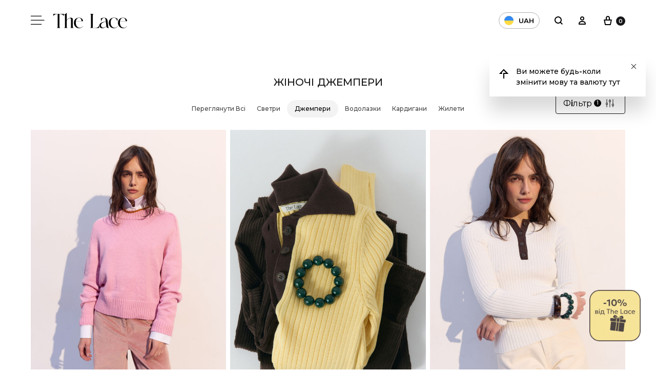

--- FILE ---
content_type: text/html; charset=UTF-8
request_url: https://thelace.com.ua/product-category/svetry-ta-dzhempery/dzhempery/
body_size: 74756
content:
<!doctype html>
<html lang="uk">
<head>
	<meta charset="UTF-8">
	<meta name="viewport" content="width=device-width, initial-scale=1">
	<link rel="profile" href="http://gmpg.org/xfn/11">

	<meta name='robots' content='index, follow, max-snippet:-1, max-image-preview:large, max-video-preview:-1' />
<link rel="alternate" href="https://thelace.com.ua/product-category/svetry-ta-dzhempery/dzhempery/" hreflang="uk" />
<link rel="alternate" href="https://thelace.com.ua/en/product-category/sweaters/jumpers/" hreflang="en" />
<link rel="alternate" href="https://thelace.com.ua/ru/product-category/svitery-i-dzhempery/dzhempery-ru/" hreflang="ru" />
<link rel="alternate" href="https://thelace.com.ua/product-category/svetry-ta-dzhempery/dzhempery/" hreflang="x-default" />

	<!-- This site is optimized with the Yoast SEO plugin v22.1 - https://yoast.com/wordpress/plugins/seo/ -->
	<title>Жіночі джемпери The Lace | Комфорт, елегантність і універсальний стиль</title>
	<meta name="description" content="Джемпери від The Lace – м’які, теплі та стильні. Базові й акцентні моделі з віскози, вовни та трикотажу. Для офісу, дому та міських образів. Вироблено в Україні. Доставка по всій країні." />
	<link rel="canonical" href="https://thelace.com.ua/product-category/svetry-ta-dzhempery/dzhempery/" />
	<meta property="og:locale" content="uk_UA" />
	<meta property="og:locale:alternate" content="en_GB" />
	<meta property="og:locale:alternate" content="ru_RU" />
	<meta property="og:type" content="article" />
	<meta property="og:title" content="Жіночі джемпери The Lace | Комфорт, елегантність і універсальний стиль" />
	<meta property="og:description" content="Джемпери від The Lace – м’які, теплі та стильні. Базові й акцентні моделі з віскози, вовни та трикотажу. Для офісу, дому та міських образів. Вироблено в Україні. Доставка по всій країні." />
	<meta property="og:url" content="https://thelace.com.ua/product-category/svetry-ta-dzhempery/dzhempery/" />
	<meta property="og:site_name" content="The Lace" />
	<meta property="og:image" content="https://thelace.com.ua/wp-content/uploads/2025/11/untitled-design-2025-11-26t143011.561.jpg" />
	<meta property="og:image:width" content="1920" />
	<meta property="og:image:height" content="1080" />
	<meta property="og:image:type" content="image/jpeg" />
	<meta name="twitter:card" content="summary_large_image" />
	<!-- / Yoast SEO plugin. -->


<link rel='dns-prefetch' href='//cdnjs.cloudflare.com' />
<link rel="alternate" type="application/rss+xml" title="Канал The Lace &raquo; Джемпери Категорія" href="https://thelace.com.ua/product-category/svetry-ta-dzhempery/dzhempery/feed/" />
<script>
window._wpemojiSettings = {"baseUrl":"https:\/\/s.w.org\/images\/core\/emoji\/14.0.0\/72x72\/","ext":".png","svgUrl":"https:\/\/s.w.org\/images\/core\/emoji\/14.0.0\/svg\/","svgExt":".svg","source":{"concatemoji":"https:\/\/thelace.com.ua\/wp-includes\/js\/wp-emoji-release.min.js?ver=6.4.3"}};
/*! This file is auto-generated */
!function(i,n){var o,s,e;function c(e){try{var t={supportTests:e,timestamp:(new Date).valueOf()};sessionStorage.setItem(o,JSON.stringify(t))}catch(e){}}function p(e,t,n){e.clearRect(0,0,e.canvas.width,e.canvas.height),e.fillText(t,0,0);var t=new Uint32Array(e.getImageData(0,0,e.canvas.width,e.canvas.height).data),r=(e.clearRect(0,0,e.canvas.width,e.canvas.height),e.fillText(n,0,0),new Uint32Array(e.getImageData(0,0,e.canvas.width,e.canvas.height).data));return t.every(function(e,t){return e===r[t]})}function u(e,t,n){switch(t){case"flag":return n(e,"\ud83c\udff3\ufe0f\u200d\u26a7\ufe0f","\ud83c\udff3\ufe0f\u200b\u26a7\ufe0f")?!1:!n(e,"\ud83c\uddfa\ud83c\uddf3","\ud83c\uddfa\u200b\ud83c\uddf3")&&!n(e,"\ud83c\udff4\udb40\udc67\udb40\udc62\udb40\udc65\udb40\udc6e\udb40\udc67\udb40\udc7f","\ud83c\udff4\u200b\udb40\udc67\u200b\udb40\udc62\u200b\udb40\udc65\u200b\udb40\udc6e\u200b\udb40\udc67\u200b\udb40\udc7f");case"emoji":return!n(e,"\ud83e\udef1\ud83c\udffb\u200d\ud83e\udef2\ud83c\udfff","\ud83e\udef1\ud83c\udffb\u200b\ud83e\udef2\ud83c\udfff")}return!1}function f(e,t,n){var r="undefined"!=typeof WorkerGlobalScope&&self instanceof WorkerGlobalScope?new OffscreenCanvas(300,150):i.createElement("canvas"),a=r.getContext("2d",{willReadFrequently:!0}),o=(a.textBaseline="top",a.font="600 32px Arial",{});return e.forEach(function(e){o[e]=t(a,e,n)}),o}function t(e){var t=i.createElement("script");t.src=e,t.defer=!0,i.head.appendChild(t)}"undefined"!=typeof Promise&&(o="wpEmojiSettingsSupports",s=["flag","emoji"],n.supports={everything:!0,everythingExceptFlag:!0},e=new Promise(function(e){i.addEventListener("DOMContentLoaded",e,{once:!0})}),new Promise(function(t){var n=function(){try{var e=JSON.parse(sessionStorage.getItem(o));if("object"==typeof e&&"number"==typeof e.timestamp&&(new Date).valueOf()<e.timestamp+604800&&"object"==typeof e.supportTests)return e.supportTests}catch(e){}return null}();if(!n){if("undefined"!=typeof Worker&&"undefined"!=typeof OffscreenCanvas&&"undefined"!=typeof URL&&URL.createObjectURL&&"undefined"!=typeof Blob)try{var e="postMessage("+f.toString()+"("+[JSON.stringify(s),u.toString(),p.toString()].join(",")+"));",r=new Blob([e],{type:"text/javascript"}),a=new Worker(URL.createObjectURL(r),{name:"wpTestEmojiSupports"});return void(a.onmessage=function(e){c(n=e.data),a.terminate(),t(n)})}catch(e){}c(n=f(s,u,p))}t(n)}).then(function(e){for(var t in e)n.supports[t]=e[t],n.supports.everything=n.supports.everything&&n.supports[t],"flag"!==t&&(n.supports.everythingExceptFlag=n.supports.everythingExceptFlag&&n.supports[t]);n.supports.everythingExceptFlag=n.supports.everythingExceptFlag&&!n.supports.flag,n.DOMReady=!1,n.readyCallback=function(){n.DOMReady=!0}}).then(function(){return e}).then(function(){var e;n.supports.everything||(n.readyCallback(),(e=n.source||{}).concatemoji?t(e.concatemoji):e.wpemoji&&e.twemoji&&(t(e.twemoji),t(e.wpemoji)))}))}((window,document),window._wpemojiSettings);
</script>
<link rel='stylesheet' id='vc_extensions_cqbundle_adminicon-css' href='https://thelace.com.ua/wp-content/plugins/vc-extensions-bundle/css/admin_icon.css?ver=6.4.3' media='all' />
<style id='wp-emoji-styles-inline-css'>

	img.wp-smiley, img.emoji {
		display: inline !important;
		border: none !important;
		box-shadow: none !important;
		height: 1em !important;
		width: 1em !important;
		margin: 0 0.07em !important;
		vertical-align: -0.1em !important;
		background: none !important;
		padding: 0 !important;
	}
</style>
<link rel='stylesheet' id='wp-block-library-css' href='https://thelace.com.ua/wp-includes/css/dist/block-library/style.min.css?ver=6.4.3' media='all' />
<style id='wp-block-library-theme-inline-css'>
.wp-block-audio figcaption{color:#555;font-size:13px;text-align:center}.is-dark-theme .wp-block-audio figcaption{color:hsla(0,0%,100%,.65)}.wp-block-audio{margin:0 0 1em}.wp-block-code{border:1px solid #ccc;border-radius:4px;font-family:Menlo,Consolas,monaco,monospace;padding:.8em 1em}.wp-block-embed figcaption{color:#555;font-size:13px;text-align:center}.is-dark-theme .wp-block-embed figcaption{color:hsla(0,0%,100%,.65)}.wp-block-embed{margin:0 0 1em}.blocks-gallery-caption{color:#555;font-size:13px;text-align:center}.is-dark-theme .blocks-gallery-caption{color:hsla(0,0%,100%,.65)}.wp-block-image figcaption{color:#555;font-size:13px;text-align:center}.is-dark-theme .wp-block-image figcaption{color:hsla(0,0%,100%,.65)}.wp-block-image{margin:0 0 1em}.wp-block-pullquote{border-bottom:4px solid;border-top:4px solid;color:currentColor;margin-bottom:1.75em}.wp-block-pullquote cite,.wp-block-pullquote footer,.wp-block-pullquote__citation{color:currentColor;font-size:.8125em;font-style:normal;text-transform:uppercase}.wp-block-quote{border-left:.25em solid;margin:0 0 1.75em;padding-left:1em}.wp-block-quote cite,.wp-block-quote footer{color:currentColor;font-size:.8125em;font-style:normal;position:relative}.wp-block-quote.has-text-align-right{border-left:none;border-right:.25em solid;padding-left:0;padding-right:1em}.wp-block-quote.has-text-align-center{border:none;padding-left:0}.wp-block-quote.is-large,.wp-block-quote.is-style-large,.wp-block-quote.is-style-plain{border:none}.wp-block-search .wp-block-search__label{font-weight:700}.wp-block-search__button{border:1px solid #ccc;padding:.375em .625em}:where(.wp-block-group.has-background){padding:1.25em 2.375em}.wp-block-separator.has-css-opacity{opacity:.4}.wp-block-separator{border:none;border-bottom:2px solid;margin-left:auto;margin-right:auto}.wp-block-separator.has-alpha-channel-opacity{opacity:1}.wp-block-separator:not(.is-style-wide):not(.is-style-dots){width:100px}.wp-block-separator.has-background:not(.is-style-dots){border-bottom:none;height:1px}.wp-block-separator.has-background:not(.is-style-wide):not(.is-style-dots){height:2px}.wp-block-table{margin:0 0 1em}.wp-block-table td,.wp-block-table th{word-break:normal}.wp-block-table figcaption{color:#555;font-size:13px;text-align:center}.is-dark-theme .wp-block-table figcaption{color:hsla(0,0%,100%,.65)}.wp-block-video figcaption{color:#555;font-size:13px;text-align:center}.is-dark-theme .wp-block-video figcaption{color:hsla(0,0%,100%,.65)}.wp-block-video{margin:0 0 1em}.wp-block-template-part.has-background{margin-bottom:0;margin-top:0;padding:1.25em 2.375em}
</style>
<style id='classic-theme-styles-inline-css'>
/*! This file is auto-generated */
.wp-block-button__link{color:#fff;background-color:#32373c;border-radius:9999px;box-shadow:none;text-decoration:none;padding:calc(.667em + 2px) calc(1.333em + 2px);font-size:1.125em}.wp-block-file__button{background:#32373c;color:#fff;text-decoration:none}
</style>
<style id='global-styles-inline-css'>
body{--wp--preset--color--black: #000000;--wp--preset--color--cyan-bluish-gray: #abb8c3;--wp--preset--color--white: #ffffff;--wp--preset--color--pale-pink: #f78da7;--wp--preset--color--vivid-red: #cf2e2e;--wp--preset--color--luminous-vivid-orange: #ff6900;--wp--preset--color--luminous-vivid-amber: #fcb900;--wp--preset--color--light-green-cyan: #7bdcb5;--wp--preset--color--vivid-green-cyan: #00d084;--wp--preset--color--pale-cyan-blue: #8ed1fc;--wp--preset--color--vivid-cyan-blue: #0693e3;--wp--preset--color--vivid-purple: #9b51e0;--wp--preset--gradient--vivid-cyan-blue-to-vivid-purple: linear-gradient(135deg,rgba(6,147,227,1) 0%,rgb(155,81,224) 100%);--wp--preset--gradient--light-green-cyan-to-vivid-green-cyan: linear-gradient(135deg,rgb(122,220,180) 0%,rgb(0,208,130) 100%);--wp--preset--gradient--luminous-vivid-amber-to-luminous-vivid-orange: linear-gradient(135deg,rgba(252,185,0,1) 0%,rgba(255,105,0,1) 100%);--wp--preset--gradient--luminous-vivid-orange-to-vivid-red: linear-gradient(135deg,rgba(255,105,0,1) 0%,rgb(207,46,46) 100%);--wp--preset--gradient--very-light-gray-to-cyan-bluish-gray: linear-gradient(135deg,rgb(238,238,238) 0%,rgb(169,184,195) 100%);--wp--preset--gradient--cool-to-warm-spectrum: linear-gradient(135deg,rgb(74,234,220) 0%,rgb(151,120,209) 20%,rgb(207,42,186) 40%,rgb(238,44,130) 60%,rgb(251,105,98) 80%,rgb(254,248,76) 100%);--wp--preset--gradient--blush-light-purple: linear-gradient(135deg,rgb(255,206,236) 0%,rgb(152,150,240) 100%);--wp--preset--gradient--blush-bordeaux: linear-gradient(135deg,rgb(254,205,165) 0%,rgb(254,45,45) 50%,rgb(107,0,62) 100%);--wp--preset--gradient--luminous-dusk: linear-gradient(135deg,rgb(255,203,112) 0%,rgb(199,81,192) 50%,rgb(65,88,208) 100%);--wp--preset--gradient--pale-ocean: linear-gradient(135deg,rgb(255,245,203) 0%,rgb(182,227,212) 50%,rgb(51,167,181) 100%);--wp--preset--gradient--electric-grass: linear-gradient(135deg,rgb(202,248,128) 0%,rgb(113,206,126) 100%);--wp--preset--gradient--midnight: linear-gradient(135deg,rgb(2,3,129) 0%,rgb(40,116,252) 100%);--wp--preset--font-size--small: 12px;--wp--preset--font-size--medium: 24px;--wp--preset--font-size--large: 40px;--wp--preset--font-size--x-large: 42px;--wp--preset--font-size--normal: 18px;--wp--preset--font-size--huge: 64px;--wp--preset--spacing--20: 0.44rem;--wp--preset--spacing--30: 0.67rem;--wp--preset--spacing--40: 1rem;--wp--preset--spacing--50: 1.5rem;--wp--preset--spacing--60: 2.25rem;--wp--preset--spacing--70: 3.38rem;--wp--preset--spacing--80: 5.06rem;--wp--preset--shadow--natural: 6px 6px 9px rgba(0, 0, 0, 0.2);--wp--preset--shadow--deep: 12px 12px 50px rgba(0, 0, 0, 0.4);--wp--preset--shadow--sharp: 6px 6px 0px rgba(0, 0, 0, 0.2);--wp--preset--shadow--outlined: 6px 6px 0px -3px rgba(255, 255, 255, 1), 6px 6px rgba(0, 0, 0, 1);--wp--preset--shadow--crisp: 6px 6px 0px rgba(0, 0, 0, 1);}:where(.is-layout-flex){gap: 0.5em;}:where(.is-layout-grid){gap: 0.5em;}body .is-layout-flow > .alignleft{float: left;margin-inline-start: 0;margin-inline-end: 2em;}body .is-layout-flow > .alignright{float: right;margin-inline-start: 2em;margin-inline-end: 0;}body .is-layout-flow > .aligncenter{margin-left: auto !important;margin-right: auto !important;}body .is-layout-constrained > .alignleft{float: left;margin-inline-start: 0;margin-inline-end: 2em;}body .is-layout-constrained > .alignright{float: right;margin-inline-start: 2em;margin-inline-end: 0;}body .is-layout-constrained > .aligncenter{margin-left: auto !important;margin-right: auto !important;}body .is-layout-constrained > :where(:not(.alignleft):not(.alignright):not(.alignfull)){max-width: var(--wp--style--global--content-size);margin-left: auto !important;margin-right: auto !important;}body .is-layout-constrained > .alignwide{max-width: var(--wp--style--global--wide-size);}body .is-layout-flex{display: flex;}body .is-layout-flex{flex-wrap: wrap;align-items: center;}body .is-layout-flex > *{margin: 0;}body .is-layout-grid{display: grid;}body .is-layout-grid > *{margin: 0;}:where(.wp-block-columns.is-layout-flex){gap: 2em;}:where(.wp-block-columns.is-layout-grid){gap: 2em;}:where(.wp-block-post-template.is-layout-flex){gap: 1.25em;}:where(.wp-block-post-template.is-layout-grid){gap: 1.25em;}.has-black-color{color: var(--wp--preset--color--black) !important;}.has-cyan-bluish-gray-color{color: var(--wp--preset--color--cyan-bluish-gray) !important;}.has-white-color{color: var(--wp--preset--color--white) !important;}.has-pale-pink-color{color: var(--wp--preset--color--pale-pink) !important;}.has-vivid-red-color{color: var(--wp--preset--color--vivid-red) !important;}.has-luminous-vivid-orange-color{color: var(--wp--preset--color--luminous-vivid-orange) !important;}.has-luminous-vivid-amber-color{color: var(--wp--preset--color--luminous-vivid-amber) !important;}.has-light-green-cyan-color{color: var(--wp--preset--color--light-green-cyan) !important;}.has-vivid-green-cyan-color{color: var(--wp--preset--color--vivid-green-cyan) !important;}.has-pale-cyan-blue-color{color: var(--wp--preset--color--pale-cyan-blue) !important;}.has-vivid-cyan-blue-color{color: var(--wp--preset--color--vivid-cyan-blue) !important;}.has-vivid-purple-color{color: var(--wp--preset--color--vivid-purple) !important;}.has-black-background-color{background-color: var(--wp--preset--color--black) !important;}.has-cyan-bluish-gray-background-color{background-color: var(--wp--preset--color--cyan-bluish-gray) !important;}.has-white-background-color{background-color: var(--wp--preset--color--white) !important;}.has-pale-pink-background-color{background-color: var(--wp--preset--color--pale-pink) !important;}.has-vivid-red-background-color{background-color: var(--wp--preset--color--vivid-red) !important;}.has-luminous-vivid-orange-background-color{background-color: var(--wp--preset--color--luminous-vivid-orange) !important;}.has-luminous-vivid-amber-background-color{background-color: var(--wp--preset--color--luminous-vivid-amber) !important;}.has-light-green-cyan-background-color{background-color: var(--wp--preset--color--light-green-cyan) !important;}.has-vivid-green-cyan-background-color{background-color: var(--wp--preset--color--vivid-green-cyan) !important;}.has-pale-cyan-blue-background-color{background-color: var(--wp--preset--color--pale-cyan-blue) !important;}.has-vivid-cyan-blue-background-color{background-color: var(--wp--preset--color--vivid-cyan-blue) !important;}.has-vivid-purple-background-color{background-color: var(--wp--preset--color--vivid-purple) !important;}.has-black-border-color{border-color: var(--wp--preset--color--black) !important;}.has-cyan-bluish-gray-border-color{border-color: var(--wp--preset--color--cyan-bluish-gray) !important;}.has-white-border-color{border-color: var(--wp--preset--color--white) !important;}.has-pale-pink-border-color{border-color: var(--wp--preset--color--pale-pink) !important;}.has-vivid-red-border-color{border-color: var(--wp--preset--color--vivid-red) !important;}.has-luminous-vivid-orange-border-color{border-color: var(--wp--preset--color--luminous-vivid-orange) !important;}.has-luminous-vivid-amber-border-color{border-color: var(--wp--preset--color--luminous-vivid-amber) !important;}.has-light-green-cyan-border-color{border-color: var(--wp--preset--color--light-green-cyan) !important;}.has-vivid-green-cyan-border-color{border-color: var(--wp--preset--color--vivid-green-cyan) !important;}.has-pale-cyan-blue-border-color{border-color: var(--wp--preset--color--pale-cyan-blue) !important;}.has-vivid-cyan-blue-border-color{border-color: var(--wp--preset--color--vivid-cyan-blue) !important;}.has-vivid-purple-border-color{border-color: var(--wp--preset--color--vivid-purple) !important;}.has-vivid-cyan-blue-to-vivid-purple-gradient-background{background: var(--wp--preset--gradient--vivid-cyan-blue-to-vivid-purple) !important;}.has-light-green-cyan-to-vivid-green-cyan-gradient-background{background: var(--wp--preset--gradient--light-green-cyan-to-vivid-green-cyan) !important;}.has-luminous-vivid-amber-to-luminous-vivid-orange-gradient-background{background: var(--wp--preset--gradient--luminous-vivid-amber-to-luminous-vivid-orange) !important;}.has-luminous-vivid-orange-to-vivid-red-gradient-background{background: var(--wp--preset--gradient--luminous-vivid-orange-to-vivid-red) !important;}.has-very-light-gray-to-cyan-bluish-gray-gradient-background{background: var(--wp--preset--gradient--very-light-gray-to-cyan-bluish-gray) !important;}.has-cool-to-warm-spectrum-gradient-background{background: var(--wp--preset--gradient--cool-to-warm-spectrum) !important;}.has-blush-light-purple-gradient-background{background: var(--wp--preset--gradient--blush-light-purple) !important;}.has-blush-bordeaux-gradient-background{background: var(--wp--preset--gradient--blush-bordeaux) !important;}.has-luminous-dusk-gradient-background{background: var(--wp--preset--gradient--luminous-dusk) !important;}.has-pale-ocean-gradient-background{background: var(--wp--preset--gradient--pale-ocean) !important;}.has-electric-grass-gradient-background{background: var(--wp--preset--gradient--electric-grass) !important;}.has-midnight-gradient-background{background: var(--wp--preset--gradient--midnight) !important;}.has-small-font-size{font-size: var(--wp--preset--font-size--small) !important;}.has-medium-font-size{font-size: var(--wp--preset--font-size--medium) !important;}.has-large-font-size{font-size: var(--wp--preset--font-size--large) !important;}.has-x-large-font-size{font-size: var(--wp--preset--font-size--x-large) !important;}
.wp-block-navigation a:where(:not(.wp-element-button)){color: inherit;}
:where(.wp-block-post-template.is-layout-flex){gap: 1.25em;}:where(.wp-block-post-template.is-layout-grid){gap: 1.25em;}
:where(.wp-block-columns.is-layout-flex){gap: 2em;}:where(.wp-block-columns.is-layout-grid){gap: 2em;}
.wp-block-pullquote{font-size: 1.5em;line-height: 1.6;}
</style>
<link rel='stylesheet' id='hello-popup-css' href='https://thelace.com.ua/wp-content/plugins/webspark-additional-modules//classes/modules/hello_popup/assets/css/hello-popup.css?ver=1.0.5' media='all' />
<link rel='stylesheet' id='esputnik-subscribe-style-css' href='https://thelace.com.ua/wp-content/plugins/webspark-additional-modules//classes/modules/esputnik/assets/css/subscribe-form.css?ver=1.0.13' media='all' />
<link rel='stylesheet' id='filter-css-css' href='https://thelace.com.ua/wp-content/plugins/webspark-additional-modules//classes/modules/product_filter/assets/css/filter.css?ver=1.0.4' media='all' />
<link rel='stylesheet' id='category-reviews-css-css' href='https://thelace.com.ua/wp-content/plugins/webspark-additional-modules//classes/modules/reviews/assets/css/reviews.css?ver=1.0.0' media='all' />
<link rel='stylesheet' id='wc-category-search-css-css' href='https://thelace.com.ua/wp-content/plugins/webspark-additional-modules//classes/modules/wc_category_search/assets/css/search.css?ver=0.0.1' media='all' />
<link rel='stylesheet' id='wc_gift_card-css' href='https://thelace.com.ua/wp-content/plugins/webspark-additional-modules//classes/modules/wc_gift_card/assets/css/wc_gift_card.css?ver=1.0.0' media='all' />
<link rel='stylesheet' id='marketing_message-css' href='https://thelace.com.ua/wp-content/plugins/webspark-additional-modules//classes/modules/marketing_message/assets/css/marketing_message.css?ver=1.0.4' media='all' />
<link rel='stylesheet' id='lookbook-css' href='https://thelace.com.ua/wp-content/plugins/webspark-additional-modules//classes/modules/lookbook_banner/assets/css/lookbook.css?ver=1.0.0' media='all' />
<link rel='stylesheet' id='wlwp-common-style-css' href='https://thelace.com.ua/wp-content/plugins/webspark-login-with-phone/assets/css/common.css?ver=1.0.1' media='all' />
<link rel='stylesheet' id='wpbs-common-styles-css' href='https://thelace.com.ua/wp-content/plugins/webspark-wpbs/assets/css/common.css?ver=6.4.3' media='all' />
<style id='woocommerce-inline-inline-css'>
.woocommerce form .form-row .required { visibility: visible; }
</style>
<link rel='stylesheet' id='konte-fonts-css' href='https://fonts.googleapis.com/css?family=Crimson+Text%3A600%7CMontserrat&#038;subset=latin%2Clatin-ext&#038;ver=6.4.3' media='all' />
<link rel='stylesheet' id='animate-css' href='https://thelace.com.ua/wp-content/themes/konte/css/animate.css?ver=3.5.2' media='all' />
<link rel='stylesheet' id='font-awesome-css' href='https://cdnjs.cloudflare.com/ajax/libs/font-awesome/5.12.0/css/all.min.css?ver=6.4.3' media='all' />
<link rel='stylesheet' id='bootstrap-grid-css' href='https://thelace.com.ua/wp-content/themes/konte/css/bootstrap.css?ver=3.3.7' media='all' />
<link rel='stylesheet' id='konte-css' href='https://thelace.com.ua/wp-content/themes/konte/style.css?ver=1.3.3' media='all' />
<style id='konte-inline-css'>
body, .block-editor .editor-styles-wrapper{font-family: Montserrat;font-size: 14px;}h1, .h1{font-family: Montserrat;font-size: 30px;font-weight: 400;}h2, .h2{font-family: Montserrat;font-size: 24px;font-weight: 400;}h3, .h3{font-family: Montserrat;font-size: 22px;font-weight: 400;}h4, .h4{font-family: Montserrat;font-size: 20px;font-weight: 400;}h5, .h5{font-family: Montserrat;font-weight: 400;}h6, .h6{font-family: Montserrat;font-weight: 400;}.main-navigation a, .header-v8 .nav-menu > li > a, .header-v9 .nav-menu > li > a, .header-vertical .main-navigation .nav-menu > li > a{font-family: Montserrat;font-weight: 500;}.main-navigation li li a, .header-vertical .main-navigation .sub-menu a{font-family: Montserrat;}.single-page-header .entry-title, .page .page .entry-title{font-family: Montserrat;}.single-page-header .entry-subtitle{font-family: Montserrat;}.blog-header-content .header-title{font-family: Montserrat;font-size: 32px;}.hfeed .hentry .entry-title a{font-family: Montserrat;font-size: 24px;}.hfeed .hentry .entry-summary{font-family: Montserrat;font-size: 14px;}.widget-title{font-family: Montserrat;font-size: 14px;font-weight: 400;}.footer-extra{font-family: Montserrat;font-size: 14px;}.footer-widgets{font-family: Montserrat;font-size: 16px;}.footer-main{font-family: Montserrat;}.topbar {height: 40px}.header-main, .header-v10 .site-branding { height: 80px; }.header-bottom { height: 90px; }.header-mobile {height: 56px}.logo img {width: 144px;height: 60px;}.logo svg {width: 144px;height: 60px;}.site-footer.custom { background-color: #ffffff; }
</style>
<link rel='stylesheet' id='soo-wishlist-css' href='https://thelace.com.ua/wp-content/plugins/soo-wishlist/assets/css/wishlist.css?ver=1.2.6' media='all' />
<link rel='stylesheet' id='tawcvs-frontend-for-listing-pages-css' href='https://thelace.com.ua/wp-content/plugins/variation-swatches-for-woocommerce/assets/css/frontend-list-products.css?ver=6.4.3' media='all' />
<link rel='stylesheet' id='js_composer_front-css' href='https://thelace.com.ua/wp-content/plugins/js_composer/assets/css/js_composer.min.css?ver=6.6.0' media='all' />
<link rel='stylesheet' id='magnific-popup-css-css' href='https://thelace.com.ua/wp-content/themes/konte-child/assets/css/magnific-popup.min.css?ver=1.3.3' media='all' />
<link rel='stylesheet' id='sober-child-css' href='https://thelace.com.ua/wp-content/themes/konte-child/style.css?ver=1.3.3' media='all' />
<link rel='stylesheet' id='main-css-css' href='https://thelace.com.ua/wp-content/themes/konte-child/assets/css/main.css?ver=1.3.3' media='all' />
<style id='main-css-inline-css'>
:root {--konte--transparent-header-color-desktop:#ffffff;--konte--transparent-header-color-mobile:#ffffff;}
</style>
<link rel='stylesheet' id='konte-woocommerce-css' href='https://thelace.com.ua/wp-content/themes/konte-child/assets/css/woocommerce.css?ver=1.3.3' media='all' />
<style id='konte-woocommerce-inline-css'>
.woocommerce div.product .product_title{font-family: Montserrat;font-size: 24px;}.woocommerce div.product .woocommerce-variation-description, .woocommerce div.product .woocommerce-product-details__short-description, .woocommerce .woocommerce-Tabs-panel--description{font-family: Montserrat;}.woocommerce-products-header .page-title, .woocommerce-products-header.layout-standard .page-title{font-family: Montserrat;font-size: 18px;font-weight: 400;}ul.products li.product .woocommerce-loop-product__title a{font-family: Montserrat;font-size: 14px;}.woocommerce-badge.new {background-color: #ffb453}.woocommerce-badge.featured {background-color: #b8a08d}@media (max-width: 767px) { .cart-panel .panel { width: 75%; } }
</style>
<link rel='stylesheet' id='select2-css' href='https://thelace.com.ua/wp-content/plugins/woocommerce/assets/css/select2.css?ver=8.7.0' media='all' />
<link rel='stylesheet' id='bsf-Defaults-css' href='https://thelace.com.ua/wp-content/uploads/smile_fonts/Defaults/Defaults.css?ver=3.19.19' media='all' />
<link rel='stylesheet' id='woo_discount_pro_style-css' href='https://thelace.com.ua/wp-content/plugins/woo-discount-rules-pro/Assets/Css/awdr_style.css?ver=2.6.4' media='all' />
<link rel='stylesheet' id='wc-bundle-style-css' href='https://thelace.com.ua/wp-content/plugins/woocommerce-product-bundles/assets/css/frontend/woocommerce.css?ver=5.11.0' media='all' />
<link rel='stylesheet' id='whatsapp_icon_style-css' href='https://thelace.com.ua/wp-content/plugins/woo-retailcrm/assets/css/whatsapp-icon.min.css?ver=0.1' media='all' />
<script type="text/template" id="tmpl-variation-template">
    <div class="woocommerce-variation-description">{{{ data.variation.variation_description }}}</div>
    <div class="woocommerce-variation-availability" id="variation_availability">{{{ data.variation.availability_html }}}</div>
    <div class="woocommerce-variation-price">{{{ data.variation.price_html }}}</div>
</script>
<script type="text/template" id="tmpl-unavailable-variation-template">
    <p>На жаль, цей товар недоступний. Будь ласка, виберіть інше поєднання.</p>
</script>
<script type="text/javascript">
            window._nslDOMReady = function (callback) {
                if ( document.readyState === "complete" || document.readyState === "interactive" ) {
                    callback();
                } else {
                    document.addEventListener( "DOMContentLoaded", callback );
                }
            };
            </script><script id="jquery-core-js-extra">
var konteChild = {"ajaxUrl":"https:\/\/thelace.com.ua\/wp-admin\/admin-ajax.php","nonce":"555b110d52","translation":{"addedToCard":"\u0414\u043e\u0434\u0430\u043d\u043e","shareButtonCopied":"\u0421\u043a\u043e\u043f\u0456\u0439\u043e\u0432\u0430\u043d\u043e"}};
</script>
<script src="https://thelace.com.ua/wp-includes/js/jquery/jquery.min.js?ver=3.7.1" id="jquery-core-js"></script>
<script src="https://thelace.com.ua/wp-includes/js/jquery/jquery-migrate.min.js?ver=3.4.1" id="jquery-migrate-js"></script>
<script src="https://thelace.com.ua/wp-content/plugins/webspark-additional-modules//classes/modules/hello_popup/assets/js/hello-popup.js?ver=1.0.5" id="hello-popup-js"></script>
<script src="https://thelace.com.ua/wp-content/plugins/webspark-additional-modules//classes/modules/product_filter/assets/js/filter.js?ver=1.0.4" id="filter-js-js"></script>
<script src="https://thelace.com.ua/wp-content/themes/konte/js/slick.js?ver=1.8.0" id="slick-js"></script>
<script src="https://thelace.com.ua/wp-content/plugins/webspark-additional-modules//classes/modules/reviews/assets/js/reviews.js?ver=1.0.0" id="category-reviews-js-js"></script>
<script src="https://thelace.com.ua/wp-content/plugins/webspark-additional-modules//classes/modules/wc_gift_card/assets/js/wc_gift_card.js?ver=1.0.0" id="wc_gift_card-js"></script>
<script id="wam-google-analytics-js-extra">
var wamAnalyticsData = {"userID":"0","loggedIn":"","listItemData":{"list_name":"\u0414\u0436\u0435\u043c\u043f\u0435\u0440\u0438","list_id":"dzhempery"},"cartTotal":"0","currency":"UAH","sendSearchEvent":"","sendViewCartEvent":"","sendViewCheckoutEvent":"","sendAfterOrderReceived":"","sendAfterLogin":"","sendAfterRegistration":""};
</script>
<script src="https://thelace.com.ua/wp-content/plugins/webspark-additional-modules//classes/modules/google_analytics/assets/js/analytics.js?ver=1.0.0" id="wam-google-analytics-js"></script>
<script src="https://thelace.com.ua/wp-content/plugins/woocommerce/assets/js/jquery-blockui/jquery.blockUI.min.js?ver=2.7.0-wc.8.7.0" id="jquery-blockui-js" data-wp-strategy="defer"></script>
<script id="wc-add-to-cart-js-extra">
var wc_add_to_cart_params = {"ajax_url":"\/wp-admin\/admin-ajax.php","wc_ajax_url":"\/?wc-ajax=%%endpoint%%","i18n_view_cart":"\u041f\u0435\u0440\u0435\u0433\u043b\u044f\u043d\u0443\u0442\u0438 \u043a\u043e\u0448\u0438\u043a","cart_url":"https:\/\/thelace.com.ua\/cart\/","is_cart":"","cart_redirect_after_add":"no"};
</script>
<script src="https://thelace.com.ua/wp-content/plugins/woocommerce/assets/js/frontend/add-to-cart.min.js?ver=8.7.0" id="wc-add-to-cart-js" data-wp-strategy="defer"></script>
<script src="https://thelace.com.ua/wp-content/plugins/woocommerce/assets/js/js-cookie/js.cookie.min.js?ver=2.1.4-wc.8.7.0" id="js-cookie-js" defer data-wp-strategy="defer"></script>
<script id="woocommerce-js-extra">
var woocommerce_params = {"ajax_url":"\/wp-admin\/admin-ajax.php","wc_ajax_url":"\/?wc-ajax=%%endpoint%%"};
</script>
<script src="https://thelace.com.ua/wp-content/plugins/woocommerce/assets/js/frontend/woocommerce.min.js?ver=8.7.0" id="woocommerce-js" defer data-wp-strategy="defer"></script>
<script src="https://thelace.com.ua/wp-content/plugins/js_composer/assets/js/vendors/woocommerce-add-to-cart.js?ver=6.6.0" id="vc_woocommerce-add-to-cart-js-js"></script>
<script src="https://thelace.com.ua/wp-includes/js/jquery/jquery.serialize-object.js?ver=0.2-wp" id="jquery-serialize-object-js"></script>
<script src="https://thelace.com.ua/wp-content/themes/konte/js/background-color-theif.js?ver=1.0" id="background-color-theif-js"></script>
<script src="https://thelace.com.ua/wp-includes/js/imagesloaded.min.js?ver=5.0.0" id="imagesloaded-js"></script>
<script src="https://thelace.com.ua/wp-content/themes/konte/js/perfect-scrollbar.js?ver=1.4.0" id="perfect-scrollbar-js"></script>
<script id="konte-js-extra">
var konteData = {"ajax_url":"https:\/\/thelace.com.ua\/wp-admin\/admin-ajax.php","rtl":"","preloader":"","sticky_header":"normal","wishlist_count":"0","product_auto_background":"1","product_gallery_slider":"1","product_image_lightbox":"1","product_image_zoom":"","product_ajax_addtocart":"","cart_open_after_added":"1","product_quickview_auto_background":"1","popup":"","popup_frequency":"1","popup_visible":"delay","popup_visible_delay":"5","added_to_cart_notice":"1","added_to_cart_message":"\u041a\u043e\u0448\u0438\u043a \u043e\u043d\u043e\u0432\u043b\u0435\u043d\u043e","added_to_wishlist_notice":"1","added_to_wishlist_message":"\u0422\u043e\u0432\u0430\u0440 \u0434\u043e\u0434\u0430\u043d\u043e \u0443 wishlist","blog_nav_ajax_url_change":"1","shop_nav_ajax_url_change":"","portfolio_nav_ajax_url_change":"1","product_quickview_nonce":"74e3db38bf","product_search_nonce":"66e149e9a4","share_nonce":"f977cde4a9","add_to_cart_nonce":"9dce98a180"};
</script>
<script src="https://thelace.com.ua/wp-content/themes/konte-child/assets/js/konte/scripts.js?ver=1.3.3" id="konte-js"></script>
<script src="https://thelace.com.ua/wp-includes/js/underscore.min.js?ver=1.13.4" id="underscore-js"></script>
<script id="wp-util-js-extra">
var _wpUtilSettings = {"ajax":{"url":"\/wp-admin\/admin-ajax.php"}};
</script>
<script src="https://thelace.com.ua/wp-includes/js/wp-util.min.js?ver=6.4.3" id="wp-util-js"></script>
<script src="https://thelace.com.ua/wp-content/themes/konte-child/assets/js/magnific-popup.min.js?ver=1.3.3" id="magnific-popup-js"></script>
<script src="https://thelace.com.ua/wp-content/plugins/woocommerce/assets/js/select2/select2.full.min.js?ver=4.0.3-wc.8.7.0" id="select2-js" defer data-wp-strategy="defer"></script>
<script id="wc-add-to-cart-variation-js-extra">
var wc_add_to_cart_variation_params = {"wc_ajax_url":"\/?wc-ajax=%%endpoint%%","i18n_no_matching_variations_text":"\u041d\u0430 \u0436\u0430\u043b\u044c, \u043d\u0435\u043c\u0430\u0454 \u0442\u043e\u0432\u0430\u0440\u0456\u0432, \u044f\u043a\u0456 \u0431 \u0432\u0456\u0434\u043f\u043e\u0432\u0456\u0434\u0430\u043b\u0438 \u0432\u0430\u0448\u043e\u043c\u0443 \u0432\u0438\u0431\u043e\u0440\u0443. \u0411\u0443\u0434\u044c \u043b\u0430\u0441\u043a\u0430, \u0432\u0438\u0431\u0435\u0440\u0456\u0442\u044c \u0456\u043d\u0448\u0435 \u043f\u043e\u0454\u0434\u043d\u0430\u043d\u043d\u044f.","i18n_make_a_selection_text":"\u0411\u0443\u0434\u044c \u043b\u0430\u0441\u043a\u0430 \u043e\u0431\u0435\u0440\u0456\u0442\u044c \u0432\u0430\u0440\u0456\u0430\u043d\u0442\u0438 \u0442\u043e\u0432\u0430\u0440\u0443, \u043f\u0435\u0440\u0448 \u043d\u0456\u0436 \u0434\u043e\u0434\u0430\u0432\u0430\u0442\u0438 \u0446\u0435\u0439 \u0442\u043e\u0432\u0430\u0440 \u0434\u043e \u043a\u043e\u0448\u0438\u043a\u0430.","i18n_unavailable_text":"\u041d\u0430 \u0436\u0430\u043b\u044c, \u0446\u0435\u0439 \u0442\u043e\u0432\u0430\u0440 \u043d\u0435\u0434\u043e\u0441\u0442\u0443\u043f\u043d\u0438\u0439. \u0411\u0443\u0434\u044c \u043b\u0430\u0441\u043a\u0430, \u0432\u0438\u0431\u0435\u0440\u0456\u0442\u044c \u0456\u043d\u0448\u0435 \u043f\u043e\u0454\u0434\u043d\u0430\u043d\u043d\u044f."};
</script>
<script src="https://thelace.com.ua/wp-content/plugins/woocommerce/assets/js/frontend/add-to-cart-variation.min.js?ver=8.7.0" id="wc-add-to-cart-variation-js" defer data-wp-strategy="defer"></script>
        <script>
          window.WCUS_APP_STATE = [];
        </script>
                <!-- Google Tag Manager -->
        <script>(function(w,d,s,l,i){w[l]=w[l]||[];w[l].push({'gtm.start':
                    new Date().getTime(),event:'gtm.js'});var f=d.getElementsByTagName(s)[0],
                j=d.createElement(s),dl=l!='dataLayer'?'&l='+l:'';j.async=true;j.src=
                'https://www.googletagmanager.com/gtm.js?id='+i+dl;f.parentNode.insertBefore(j,f);
            })(window,document,'script','dataLayer','GTM-52D9GG');</script>
        <!-- End Google Tag Manager -->
        
<!-- This website runs the Product Feed PRO for WooCommerce by AdTribes.io plugin -->
        <script>
            (function(i,s,o,g,r,a,m){
                    i["esSdk"] = r;
                    i[r] = i[r] || function() {
                        (i[r].q = i[r].q || []).push(arguments)
                    }, a=s.createElement(o), m=s.getElementsByTagName(o)[0]; a.async=1; a.src=g;
                    m.parentNode.insertBefore(a,m)}
            ) (window, document, "script", "https://esputnik.com/scripts/v1/public/scripts?apiKey=eyJhbGciOiJSUzI1NiJ9.[base64].wSUkpCxPnguEQgYtnX7-rZ-_djzzwCiaVjwfLSTgze2pInMSxxlSCfoAiW4IYqbwxjn2N5Zqsv-qtqcK_sR9mQ&domain=BC17115A-2189-4A5F-A89F-4E006E0F4D4B", "es");
            es("pushOn");
        </script>
        	<noscript><style>.woocommerce-product-gallery{ opacity: 1 !important; }</style></noscript>
				<script  type="text/javascript">
				!function(f,b,e,v,n,t,s){if(f.fbq)return;n=f.fbq=function(){n.callMethod?
					n.callMethod.apply(n,arguments):n.queue.push(arguments)};if(!f._fbq)f._fbq=n;
					n.push=n;n.loaded=!0;n.version='2.0';n.queue=[];t=b.createElement(e);t.async=!0;
					t.src=v;s=b.getElementsByTagName(e)[0];s.parentNode.insertBefore(t,s)}(window,
					document,'script','https://connect.facebook.net/en_US/fbevents.js');
			</script>
			<!-- WooCommerce Facebook Integration Begin -->
			<script  type="text/javascript">

				fbq('init', '1658365507761970', {}, {
    "agent": "woocommerce_2-8.7.0-3.5.5"
});

				document.addEventListener( 'DOMContentLoaded', function() {
					// Insert placeholder for events injected when a product is added to the cart through AJAX.
					document.body.insertAdjacentHTML( 'beforeend', '<div class=\"wc-facebook-pixel-event-placeholder\"></div>' );
				}, false );

			</script>
			<!-- WooCommerce Facebook Integration End -->
			<meta name="generator" content="Powered by WPBakery Page Builder - drag and drop page builder for WordPress."/>
<link rel="icon" href="https://thelace.com.ua/wp-content/uploads/2025/02/cropped-sign_alt_montazhnaia-oblast-1-32x32.png" sizes="32x32" />
<link rel="icon" href="https://thelace.com.ua/wp-content/uploads/2025/02/cropped-sign_alt_montazhnaia-oblast-1-192x192.png" sizes="192x192" />
<link rel="apple-touch-icon" href="https://thelace.com.ua/wp-content/uploads/2025/02/cropped-sign_alt_montazhnaia-oblast-1-180x180.png" />
<meta name="msapplication-TileImage" content="https://thelace.com.ua/wp-content/uploads/2025/02/cropped-sign_alt_montazhnaia-oblast-1-270x270.png" />
<style type="text/css">div.nsl-container[data-align="left"] {
    text-align: left;
}

div.nsl-container[data-align="center"] {
    text-align: center;
}

div.nsl-container[data-align="right"] {
    text-align: right;
}


div.nsl-container div.nsl-container-buttons a[data-plugin="nsl"] {
    text-decoration: none;
    box-shadow: none;
    border: 0;
}

div.nsl-container .nsl-container-buttons {
    display: flex;
    padding: 5px 0;
}

div.nsl-container.nsl-container-block .nsl-container-buttons {
    display: inline-grid;
    grid-template-columns: minmax(145px, auto);
}

div.nsl-container-block-fullwidth .nsl-container-buttons {
    flex-flow: column;
    align-items: center;
}

div.nsl-container-block-fullwidth .nsl-container-buttons a,
div.nsl-container-block .nsl-container-buttons a {
    flex: 1 1 auto;
    display: block;
    margin: 5px 0;
    width: 100%;
}

div.nsl-container-inline {
    margin: -5px;
    text-align: left;
}

div.nsl-container-inline .nsl-container-buttons {
    justify-content: center;
    flex-wrap: wrap;
}

div.nsl-container-inline .nsl-container-buttons a {
    margin: 5px;
    display: inline-block;
}

div.nsl-container-grid .nsl-container-buttons {
    flex-flow: row;
    align-items: center;
    flex-wrap: wrap;
}

div.nsl-container-grid .nsl-container-buttons a {
    flex: 1 1 auto;
    display: block;
    margin: 5px;
    max-width: 280px;
    width: 100%;
}

@media only screen and (min-width: 650px) {
    div.nsl-container-grid .nsl-container-buttons a {
        width: auto;
    }
}

div.nsl-container .nsl-button {
    cursor: pointer;
    vertical-align: top;
    border-radius: 4px;
}

div.nsl-container .nsl-button-default {
    color: #fff;
    display: flex;
}

div.nsl-container .nsl-button-icon {
    display: inline-block;
}

div.nsl-container .nsl-button-svg-container {
    flex: 0 0 auto;
    padding: 8px;
    display: flex;
    align-items: center;
}

div.nsl-container svg {
    height: 24px;
    width: 24px;
    vertical-align: top;
}

div.nsl-container .nsl-button-default div.nsl-button-label-container {
    margin: 0 24px 0 12px;
    padding: 10px 0;
    font-family: Helvetica, Arial, sans-serif;
    font-size: 16px;
    line-height: 20px;
    letter-spacing: .25px;
    overflow: hidden;
    text-align: center;
    text-overflow: clip;
    white-space: nowrap;
    flex: 1 1 auto;
    -webkit-font-smoothing: antialiased;
    -moz-osx-font-smoothing: grayscale;
    text-transform: none;
    display: inline-block;
}

div.nsl-container .nsl-button-google[data-skin="dark"] .nsl-button-svg-container {
    margin: 1px;
    padding: 7px;
    border-radius: 3px;
    background: #fff;
}

div.nsl-container .nsl-button-google[data-skin="light"] {
    border-radius: 1px;
    box-shadow: 0 1px 5px 0 rgba(0, 0, 0, .25);
    color: RGBA(0, 0, 0, 0.54);
}

div.nsl-container .nsl-button-apple .nsl-button-svg-container {
    padding: 0 6px;
}

div.nsl-container .nsl-button-apple .nsl-button-svg-container svg {
    height: 40px;
    width: auto;
}

div.nsl-container .nsl-button-apple[data-skin="light"] {
    color: #000;
    box-shadow: 0 0 0 1px #000;
}

div.nsl-container .nsl-button-facebook[data-skin="white"] {
    color: #000;
    box-shadow: inset 0 0 0 1px #000;
}

div.nsl-container .nsl-button-facebook[data-skin="light"] {
    color: #1877F2;
    box-shadow: inset 0 0 0 1px #1877F2;
}

div.nsl-container .nsl-button-spotify[data-skin="white"] {
    color: #191414;
    box-shadow: inset 0 0 0 1px #191414;
}

div.nsl-container .nsl-button-apple div.nsl-button-label-container {
    font-size: 17px;
    font-family: -apple-system, BlinkMacSystemFont, "Segoe UI", Roboto, Helvetica, Arial, sans-serif, "Apple Color Emoji", "Segoe UI Emoji", "Segoe UI Symbol";
}

div.nsl-container .nsl-button-slack div.nsl-button-label-container {
    font-size: 17px;
    font-family: -apple-system, BlinkMacSystemFont, "Segoe UI", Roboto, Helvetica, Arial, sans-serif, "Apple Color Emoji", "Segoe UI Emoji", "Segoe UI Symbol";
}

div.nsl-container .nsl-button-slack[data-skin="light"] {
    color: #000000;
    box-shadow: inset 0 0 0 1px #DDDDDD;
}

div.nsl-container .nsl-button-tiktok[data-skin="light"] {
    color: #161823;
    box-shadow: 0 0 0 1px rgba(22, 24, 35, 0.12);
}


div.nsl-container .nsl-button-kakao {
    color: rgba(0, 0, 0, 0.85);
}

.nsl-clear {
    clear: both;
}

.nsl-container {
    clear: both;
}

.nsl-disabled-provider .nsl-button {
    filter: grayscale(1);
    opacity: 0.8;
}

/*Button align start*/

div.nsl-container-inline[data-align="left"] .nsl-container-buttons {
    justify-content: flex-start;
}

div.nsl-container-inline[data-align="center"] .nsl-container-buttons {
    justify-content: center;
}

div.nsl-container-inline[data-align="right"] .nsl-container-buttons {
    justify-content: flex-end;
}


div.nsl-container-grid[data-align="left"] .nsl-container-buttons {
    justify-content: flex-start;
}

div.nsl-container-grid[data-align="center"] .nsl-container-buttons {
    justify-content: center;
}

div.nsl-container-grid[data-align="right"] .nsl-container-buttons {
    justify-content: flex-end;
}

div.nsl-container-grid[data-align="space-around"] .nsl-container-buttons {
    justify-content: space-around;
}

div.nsl-container-grid[data-align="space-between"] .nsl-container-buttons {
    justify-content: space-between;
}

/* Button align end*/

/* Redirect */

#nsl-redirect-overlay {
    display: flex;
    flex-direction: column;
    justify-content: center;
    align-items: center;
    position: fixed;
    z-index: 1000000;
    left: 0;
    top: 0;
    width: 100%;
    height: 100%;
    backdrop-filter: blur(1px);
    background-color: RGBA(0, 0, 0, .32);;
}

#nsl-redirect-overlay-container {
    display: flex;
    flex-direction: column;
    justify-content: center;
    align-items: center;
    background-color: white;
    padding: 30px;
    border-radius: 10px;
}

#nsl-redirect-overlay-spinner {
    content: '';
    display: block;
    margin: 20px;
    border: 9px solid RGBA(0, 0, 0, .6);
    border-top: 9px solid #fff;
    border-radius: 50%;
    box-shadow: inset 0 0 0 1px RGBA(0, 0, 0, .6), 0 0 0 1px RGBA(0, 0, 0, .6);
    width: 40px;
    height: 40px;
    animation: nsl-loader-spin 2s linear infinite;
}

@keyframes nsl-loader-spin {
    0% {
        transform: rotate(0deg)
    }
    to {
        transform: rotate(360deg)
    }
}

#nsl-redirect-overlay-title {
    font-family: -apple-system, BlinkMacSystemFont, "Segoe UI", Roboto, Oxygen-Sans, Ubuntu, Cantarell, "Helvetica Neue", sans-serif;
    font-size: 18px;
    font-weight: bold;
    color: #3C434A;
}

#nsl-redirect-overlay-text {
    font-family: -apple-system, BlinkMacSystemFont, "Segoe UI", Roboto, Oxygen-Sans, Ubuntu, Cantarell, "Helvetica Neue", sans-serif;
    text-align: center;
    font-size: 14px;
    color: #3C434A;
}

/* Redirect END*/</style><style type="text/css">/* Notice fallback */
#nsl-notices-fallback {
    position: fixed;
    right: 10px;
    top: 10px;
    z-index: 10000;
}

.admin-bar #nsl-notices-fallback {
    top: 42px;
}

#nsl-notices-fallback > div {
    position: relative;
    background: #fff;
    border-left: 4px solid #fff;
    box-shadow: 0 1px 1px 0 rgba(0, 0, 0, .1);
    margin: 5px 15px 2px;
    padding: 1px 20px;
}

#nsl-notices-fallback > div.error {
    display: block;
    border-left-color: #dc3232;
}

#nsl-notices-fallback > div.updated {
    display: block;
    border-left-color: #46b450;
}

#nsl-notices-fallback p {
    margin: .5em 0;
    padding: 2px;
}

#nsl-notices-fallback > div:after {
    position: absolute;
    right: 5px;
    top: 5px;
    content: '\00d7';
    display: block;
    height: 16px;
    width: 16px;
    line-height: 16px;
    text-align: center;
    font-size: 20px;
    cursor: pointer;
}</style>		<style id="wp-custom-css">
			.demo_store {background-color: #b8a08d
}

.site-content {
	padding-top: 0px;}

.campaign-bar {
	padding: 20px}

body:not(.page-id-766) .grecaptcha-badge {
	display: none;
}

.footer-widgets {
    font-size: 1em;
}

body {line-height: 1.355556;}

.footer-main {font-size: 0.9em;}
.footer-extra {font-size: 0.9em;}

.mc4wp-form input, .mc4wp-form select, .mc4wp-form textarea {font-size: 1.1em;}

h2, .h2 {font-size: 1.5em;}

.site-footer .mc4wp-form input, .site-footer .mc4wp-form select {
    height: 3em;
}

.mobile-menu__nav .menu > li {
    padding: 10px 0;
}

.mobile-menu-panel .panel > :not(.divider) {
    padding: 5px 0;
}

body {
    line-height: 1.2;
}

ul.products li.product .price {font-size: 1em;
font-weight: 500;}

ul.products li.product .woocommerce-loop-product__title a {font-size: 0.8em;
font-weight: 500;}

ul.products li.product {margin-bottom: 1em;
}

.woocommerce div.product .price {font-size: 1rem;
    margin: 15px 0 15px;}

.woocommerce div.product .variations {font-size: 1rem;}

.woocommerce div.product .product_title {font-size: 1.1rem;}

element.style {
    padding-right: 40px;
    padding-top: 40px;
}

div.cq-accordion {font-size: 0.8em;}

.widget {
	margin: 0 0 30px;}

.woocommerce div.product.layout-v4 .product-toolbar {margin: 0 0 0 0;}

.scroll-box {
    height: 150px; /* maximum height of the box, feel free to change this! */
    overflow-y: scroll;
}

.woocommerce div.product .size-guide-button {font-size:1em;}

.black-friday > a {
    color: #d1001f !important;
    font-weight: 500 !important;
}

.home-banner .konte-button {color:white;}

.konte-banner__text {color:#ffde59;}		</style>
		<style id="kirki-inline-styles">.site-title{font-family:Montserrat;}h1, h2, h3, h4, h5, h6{font-family:Montserrat;}body, body > div{font-family:Montserrat;}/* cyrillic-ext */
@font-face {
  font-family: 'Montserrat';
  font-style: normal;
  font-weight: 400;
  font-display: swap;
  src: url(https://thelace.com.ua/wp-content/fonts/montserrat/font) format('woff');
  unicode-range: U+0460-052F, U+1C80-1C8A, U+20B4, U+2DE0-2DFF, U+A640-A69F, U+FE2E-FE2F;
}
/* cyrillic */
@font-face {
  font-family: 'Montserrat';
  font-style: normal;
  font-weight: 400;
  font-display: swap;
  src: url(https://thelace.com.ua/wp-content/fonts/montserrat/font) format('woff');
  unicode-range: U+0301, U+0400-045F, U+0490-0491, U+04B0-04B1, U+2116;
}
/* vietnamese */
@font-face {
  font-family: 'Montserrat';
  font-style: normal;
  font-weight: 400;
  font-display: swap;
  src: url(https://thelace.com.ua/wp-content/fonts/montserrat/font) format('woff');
  unicode-range: U+0102-0103, U+0110-0111, U+0128-0129, U+0168-0169, U+01A0-01A1, U+01AF-01B0, U+0300-0301, U+0303-0304, U+0308-0309, U+0323, U+0329, U+1EA0-1EF9, U+20AB;
}
/* latin-ext */
@font-face {
  font-family: 'Montserrat';
  font-style: normal;
  font-weight: 400;
  font-display: swap;
  src: url(https://thelace.com.ua/wp-content/fonts/montserrat/font) format('woff');
  unicode-range: U+0100-02BA, U+02BD-02C5, U+02C7-02CC, U+02CE-02D7, U+02DD-02FF, U+0304, U+0308, U+0329, U+1D00-1DBF, U+1E00-1E9F, U+1EF2-1EFF, U+2020, U+20A0-20AB, U+20AD-20C0, U+2113, U+2C60-2C7F, U+A720-A7FF;
}
/* latin */
@font-face {
  font-family: 'Montserrat';
  font-style: normal;
  font-weight: 400;
  font-display: swap;
  src: url(https://thelace.com.ua/wp-content/fonts/montserrat/font) format('woff');
  unicode-range: U+0000-00FF, U+0131, U+0152-0153, U+02BB-02BC, U+02C6, U+02DA, U+02DC, U+0304, U+0308, U+0329, U+2000-206F, U+20AC, U+2122, U+2191, U+2193, U+2212, U+2215, U+FEFF, U+FFFD;
}
/* cyrillic-ext */
@font-face {
  font-family: 'Montserrat';
  font-style: normal;
  font-weight: 500;
  font-display: swap;
  src: url(https://thelace.com.ua/wp-content/fonts/montserrat/font) format('woff');
  unicode-range: U+0460-052F, U+1C80-1C8A, U+20B4, U+2DE0-2DFF, U+A640-A69F, U+FE2E-FE2F;
}
/* cyrillic */
@font-face {
  font-family: 'Montserrat';
  font-style: normal;
  font-weight: 500;
  font-display: swap;
  src: url(https://thelace.com.ua/wp-content/fonts/montserrat/font) format('woff');
  unicode-range: U+0301, U+0400-045F, U+0490-0491, U+04B0-04B1, U+2116;
}
/* vietnamese */
@font-face {
  font-family: 'Montserrat';
  font-style: normal;
  font-weight: 500;
  font-display: swap;
  src: url(https://thelace.com.ua/wp-content/fonts/montserrat/font) format('woff');
  unicode-range: U+0102-0103, U+0110-0111, U+0128-0129, U+0168-0169, U+01A0-01A1, U+01AF-01B0, U+0300-0301, U+0303-0304, U+0308-0309, U+0323, U+0329, U+1EA0-1EF9, U+20AB;
}
/* latin-ext */
@font-face {
  font-family: 'Montserrat';
  font-style: normal;
  font-weight: 500;
  font-display: swap;
  src: url(https://thelace.com.ua/wp-content/fonts/montserrat/font) format('woff');
  unicode-range: U+0100-02BA, U+02BD-02C5, U+02C7-02CC, U+02CE-02D7, U+02DD-02FF, U+0304, U+0308, U+0329, U+1D00-1DBF, U+1E00-1E9F, U+1EF2-1EFF, U+2020, U+20A0-20AB, U+20AD-20C0, U+2113, U+2C60-2C7F, U+A720-A7FF;
}
/* latin */
@font-face {
  font-family: 'Montserrat';
  font-style: normal;
  font-weight: 500;
  font-display: swap;
  src: url(https://thelace.com.ua/wp-content/fonts/montserrat/font) format('woff');
  unicode-range: U+0000-00FF, U+0131, U+0152-0153, U+02BB-02BC, U+02C6, U+02DA, U+02DC, U+0304, U+0308, U+0329, U+2000-206F, U+20AC, U+2122, U+2191, U+2193, U+2212, U+2215, U+FEFF, U+FFFD;
}
/* cyrillic-ext */
@font-face {
  font-family: 'Montserrat';
  font-style: normal;
  font-weight: 600;
  font-display: swap;
  src: url(https://thelace.com.ua/wp-content/fonts/montserrat/font) format('woff');
  unicode-range: U+0460-052F, U+1C80-1C8A, U+20B4, U+2DE0-2DFF, U+A640-A69F, U+FE2E-FE2F;
}
/* cyrillic */
@font-face {
  font-family: 'Montserrat';
  font-style: normal;
  font-weight: 600;
  font-display: swap;
  src: url(https://thelace.com.ua/wp-content/fonts/montserrat/font) format('woff');
  unicode-range: U+0301, U+0400-045F, U+0490-0491, U+04B0-04B1, U+2116;
}
/* vietnamese */
@font-face {
  font-family: 'Montserrat';
  font-style: normal;
  font-weight: 600;
  font-display: swap;
  src: url(https://thelace.com.ua/wp-content/fonts/montserrat/font) format('woff');
  unicode-range: U+0102-0103, U+0110-0111, U+0128-0129, U+0168-0169, U+01A0-01A1, U+01AF-01B0, U+0300-0301, U+0303-0304, U+0308-0309, U+0323, U+0329, U+1EA0-1EF9, U+20AB;
}
/* latin-ext */
@font-face {
  font-family: 'Montserrat';
  font-style: normal;
  font-weight: 600;
  font-display: swap;
  src: url(https://thelace.com.ua/wp-content/fonts/montserrat/font) format('woff');
  unicode-range: U+0100-02BA, U+02BD-02C5, U+02C7-02CC, U+02CE-02D7, U+02DD-02FF, U+0304, U+0308, U+0329, U+1D00-1DBF, U+1E00-1E9F, U+1EF2-1EFF, U+2020, U+20A0-20AB, U+20AD-20C0, U+2113, U+2C60-2C7F, U+A720-A7FF;
}
/* latin */
@font-face {
  font-family: 'Montserrat';
  font-style: normal;
  font-weight: 600;
  font-display: swap;
  src: url(https://thelace.com.ua/wp-content/fonts/montserrat/font) format('woff');
  unicode-range: U+0000-00FF, U+0131, U+0152-0153, U+02BB-02BC, U+02C6, U+02DA, U+02DC, U+0304, U+0308, U+0329, U+2000-206F, U+20AC, U+2122, U+2191, U+2193, U+2212, U+2215, U+FEFF, U+FFFD;
}/* devanagari */
@font-face {
  font-family: 'Poppins';
  font-style: normal;
  font-weight: 700;
  font-display: swap;
  src: url(https://thelace.com.ua/wp-content/fonts/poppins/font) format('woff');
  unicode-range: U+0900-097F, U+1CD0-1CF9, U+200C-200D, U+20A8, U+20B9, U+20F0, U+25CC, U+A830-A839, U+A8E0-A8FF, U+11B00-11B09;
}
/* latin-ext */
@font-face {
  font-family: 'Poppins';
  font-style: normal;
  font-weight: 700;
  font-display: swap;
  src: url(https://thelace.com.ua/wp-content/fonts/poppins/font) format('woff');
  unicode-range: U+0100-02BA, U+02BD-02C5, U+02C7-02CC, U+02CE-02D7, U+02DD-02FF, U+0304, U+0308, U+0329, U+1D00-1DBF, U+1E00-1E9F, U+1EF2-1EFF, U+2020, U+20A0-20AB, U+20AD-20C0, U+2113, U+2C60-2C7F, U+A720-A7FF;
}
/* latin */
@font-face {
  font-family: 'Poppins';
  font-style: normal;
  font-weight: 700;
  font-display: swap;
  src: url(https://thelace.com.ua/wp-content/fonts/poppins/font) format('woff');
  unicode-range: U+0000-00FF, U+0131, U+0152-0153, U+02BB-02BC, U+02C6, U+02DA, U+02DC, U+0304, U+0308, U+0329, U+2000-206F, U+20AC, U+2122, U+2191, U+2193, U+2212, U+2215, U+FEFF, U+FFFD;
}/* cyrillic-ext */
@font-face {
  font-family: 'Montserrat';
  font-style: normal;
  font-weight: 400;
  font-display: swap;
  src: url(https://thelace.com.ua/wp-content/fonts/montserrat/font) format('woff');
  unicode-range: U+0460-052F, U+1C80-1C8A, U+20B4, U+2DE0-2DFF, U+A640-A69F, U+FE2E-FE2F;
}
/* cyrillic */
@font-face {
  font-family: 'Montserrat';
  font-style: normal;
  font-weight: 400;
  font-display: swap;
  src: url(https://thelace.com.ua/wp-content/fonts/montserrat/font) format('woff');
  unicode-range: U+0301, U+0400-045F, U+0490-0491, U+04B0-04B1, U+2116;
}
/* vietnamese */
@font-face {
  font-family: 'Montserrat';
  font-style: normal;
  font-weight: 400;
  font-display: swap;
  src: url(https://thelace.com.ua/wp-content/fonts/montserrat/font) format('woff');
  unicode-range: U+0102-0103, U+0110-0111, U+0128-0129, U+0168-0169, U+01A0-01A1, U+01AF-01B0, U+0300-0301, U+0303-0304, U+0308-0309, U+0323, U+0329, U+1EA0-1EF9, U+20AB;
}
/* latin-ext */
@font-face {
  font-family: 'Montserrat';
  font-style: normal;
  font-weight: 400;
  font-display: swap;
  src: url(https://thelace.com.ua/wp-content/fonts/montserrat/font) format('woff');
  unicode-range: U+0100-02BA, U+02BD-02C5, U+02C7-02CC, U+02CE-02D7, U+02DD-02FF, U+0304, U+0308, U+0329, U+1D00-1DBF, U+1E00-1E9F, U+1EF2-1EFF, U+2020, U+20A0-20AB, U+20AD-20C0, U+2113, U+2C60-2C7F, U+A720-A7FF;
}
/* latin */
@font-face {
  font-family: 'Montserrat';
  font-style: normal;
  font-weight: 400;
  font-display: swap;
  src: url(https://thelace.com.ua/wp-content/fonts/montserrat/font) format('woff');
  unicode-range: U+0000-00FF, U+0131, U+0152-0153, U+02BB-02BC, U+02C6, U+02DA, U+02DC, U+0304, U+0308, U+0329, U+2000-206F, U+20AC, U+2122, U+2191, U+2193, U+2212, U+2215, U+FEFF, U+FFFD;
}
/* cyrillic-ext */
@font-face {
  font-family: 'Montserrat';
  font-style: normal;
  font-weight: 500;
  font-display: swap;
  src: url(https://thelace.com.ua/wp-content/fonts/montserrat/font) format('woff');
  unicode-range: U+0460-052F, U+1C80-1C8A, U+20B4, U+2DE0-2DFF, U+A640-A69F, U+FE2E-FE2F;
}
/* cyrillic */
@font-face {
  font-family: 'Montserrat';
  font-style: normal;
  font-weight: 500;
  font-display: swap;
  src: url(https://thelace.com.ua/wp-content/fonts/montserrat/font) format('woff');
  unicode-range: U+0301, U+0400-045F, U+0490-0491, U+04B0-04B1, U+2116;
}
/* vietnamese */
@font-face {
  font-family: 'Montserrat';
  font-style: normal;
  font-weight: 500;
  font-display: swap;
  src: url(https://thelace.com.ua/wp-content/fonts/montserrat/font) format('woff');
  unicode-range: U+0102-0103, U+0110-0111, U+0128-0129, U+0168-0169, U+01A0-01A1, U+01AF-01B0, U+0300-0301, U+0303-0304, U+0308-0309, U+0323, U+0329, U+1EA0-1EF9, U+20AB;
}
/* latin-ext */
@font-face {
  font-family: 'Montserrat';
  font-style: normal;
  font-weight: 500;
  font-display: swap;
  src: url(https://thelace.com.ua/wp-content/fonts/montserrat/font) format('woff');
  unicode-range: U+0100-02BA, U+02BD-02C5, U+02C7-02CC, U+02CE-02D7, U+02DD-02FF, U+0304, U+0308, U+0329, U+1D00-1DBF, U+1E00-1E9F, U+1EF2-1EFF, U+2020, U+20A0-20AB, U+20AD-20C0, U+2113, U+2C60-2C7F, U+A720-A7FF;
}
/* latin */
@font-face {
  font-family: 'Montserrat';
  font-style: normal;
  font-weight: 500;
  font-display: swap;
  src: url(https://thelace.com.ua/wp-content/fonts/montserrat/font) format('woff');
  unicode-range: U+0000-00FF, U+0131, U+0152-0153, U+02BB-02BC, U+02C6, U+02DA, U+02DC, U+0304, U+0308, U+0329, U+2000-206F, U+20AC, U+2122, U+2191, U+2193, U+2212, U+2215, U+FEFF, U+FFFD;
}
/* cyrillic-ext */
@font-face {
  font-family: 'Montserrat';
  font-style: normal;
  font-weight: 600;
  font-display: swap;
  src: url(https://thelace.com.ua/wp-content/fonts/montserrat/font) format('woff');
  unicode-range: U+0460-052F, U+1C80-1C8A, U+20B4, U+2DE0-2DFF, U+A640-A69F, U+FE2E-FE2F;
}
/* cyrillic */
@font-face {
  font-family: 'Montserrat';
  font-style: normal;
  font-weight: 600;
  font-display: swap;
  src: url(https://thelace.com.ua/wp-content/fonts/montserrat/font) format('woff');
  unicode-range: U+0301, U+0400-045F, U+0490-0491, U+04B0-04B1, U+2116;
}
/* vietnamese */
@font-face {
  font-family: 'Montserrat';
  font-style: normal;
  font-weight: 600;
  font-display: swap;
  src: url(https://thelace.com.ua/wp-content/fonts/montserrat/font) format('woff');
  unicode-range: U+0102-0103, U+0110-0111, U+0128-0129, U+0168-0169, U+01A0-01A1, U+01AF-01B0, U+0300-0301, U+0303-0304, U+0308-0309, U+0323, U+0329, U+1EA0-1EF9, U+20AB;
}
/* latin-ext */
@font-face {
  font-family: 'Montserrat';
  font-style: normal;
  font-weight: 600;
  font-display: swap;
  src: url(https://thelace.com.ua/wp-content/fonts/montserrat/font) format('woff');
  unicode-range: U+0100-02BA, U+02BD-02C5, U+02C7-02CC, U+02CE-02D7, U+02DD-02FF, U+0304, U+0308, U+0329, U+1D00-1DBF, U+1E00-1E9F, U+1EF2-1EFF, U+2020, U+20A0-20AB, U+20AD-20C0, U+2113, U+2C60-2C7F, U+A720-A7FF;
}
/* latin */
@font-face {
  font-family: 'Montserrat';
  font-style: normal;
  font-weight: 600;
  font-display: swap;
  src: url(https://thelace.com.ua/wp-content/fonts/montserrat/font) format('woff');
  unicode-range: U+0000-00FF, U+0131, U+0152-0153, U+02BB-02BC, U+02C6, U+02DA, U+02DC, U+0304, U+0308, U+0329, U+2000-206F, U+20AC, U+2122, U+2191, U+2193, U+2212, U+2215, U+FEFF, U+FFFD;
}/* devanagari */
@font-face {
  font-family: 'Poppins';
  font-style: normal;
  font-weight: 700;
  font-display: swap;
  src: url(https://thelace.com.ua/wp-content/fonts/poppins/font) format('woff');
  unicode-range: U+0900-097F, U+1CD0-1CF9, U+200C-200D, U+20A8, U+20B9, U+20F0, U+25CC, U+A830-A839, U+A8E0-A8FF, U+11B00-11B09;
}
/* latin-ext */
@font-face {
  font-family: 'Poppins';
  font-style: normal;
  font-weight: 700;
  font-display: swap;
  src: url(https://thelace.com.ua/wp-content/fonts/poppins/font) format('woff');
  unicode-range: U+0100-02BA, U+02BD-02C5, U+02C7-02CC, U+02CE-02D7, U+02DD-02FF, U+0304, U+0308, U+0329, U+1D00-1DBF, U+1E00-1E9F, U+1EF2-1EFF, U+2020, U+20A0-20AB, U+20AD-20C0, U+2113, U+2C60-2C7F, U+A720-A7FF;
}
/* latin */
@font-face {
  font-family: 'Poppins';
  font-style: normal;
  font-weight: 700;
  font-display: swap;
  src: url(https://thelace.com.ua/wp-content/fonts/poppins/font) format('woff');
  unicode-range: U+0000-00FF, U+0131, U+0152-0153, U+02BB-02BC, U+02C6, U+02DA, U+02DC, U+0304, U+0308, U+0329, U+2000-206F, U+20AC, U+2122, U+2191, U+2193, U+2212, U+2215, U+FEFF, U+FFFD;
}/* cyrillic-ext */
@font-face {
  font-family: 'Montserrat';
  font-style: normal;
  font-weight: 400;
  font-display: swap;
  src: url(https://thelace.com.ua/wp-content/fonts/montserrat/font) format('woff');
  unicode-range: U+0460-052F, U+1C80-1C8A, U+20B4, U+2DE0-2DFF, U+A640-A69F, U+FE2E-FE2F;
}
/* cyrillic */
@font-face {
  font-family: 'Montserrat';
  font-style: normal;
  font-weight: 400;
  font-display: swap;
  src: url(https://thelace.com.ua/wp-content/fonts/montserrat/font) format('woff');
  unicode-range: U+0301, U+0400-045F, U+0490-0491, U+04B0-04B1, U+2116;
}
/* vietnamese */
@font-face {
  font-family: 'Montserrat';
  font-style: normal;
  font-weight: 400;
  font-display: swap;
  src: url(https://thelace.com.ua/wp-content/fonts/montserrat/font) format('woff');
  unicode-range: U+0102-0103, U+0110-0111, U+0128-0129, U+0168-0169, U+01A0-01A1, U+01AF-01B0, U+0300-0301, U+0303-0304, U+0308-0309, U+0323, U+0329, U+1EA0-1EF9, U+20AB;
}
/* latin-ext */
@font-face {
  font-family: 'Montserrat';
  font-style: normal;
  font-weight: 400;
  font-display: swap;
  src: url(https://thelace.com.ua/wp-content/fonts/montserrat/font) format('woff');
  unicode-range: U+0100-02BA, U+02BD-02C5, U+02C7-02CC, U+02CE-02D7, U+02DD-02FF, U+0304, U+0308, U+0329, U+1D00-1DBF, U+1E00-1E9F, U+1EF2-1EFF, U+2020, U+20A0-20AB, U+20AD-20C0, U+2113, U+2C60-2C7F, U+A720-A7FF;
}
/* latin */
@font-face {
  font-family: 'Montserrat';
  font-style: normal;
  font-weight: 400;
  font-display: swap;
  src: url(https://thelace.com.ua/wp-content/fonts/montserrat/font) format('woff');
  unicode-range: U+0000-00FF, U+0131, U+0152-0153, U+02BB-02BC, U+02C6, U+02DA, U+02DC, U+0304, U+0308, U+0329, U+2000-206F, U+20AC, U+2122, U+2191, U+2193, U+2212, U+2215, U+FEFF, U+FFFD;
}
/* cyrillic-ext */
@font-face {
  font-family: 'Montserrat';
  font-style: normal;
  font-weight: 500;
  font-display: swap;
  src: url(https://thelace.com.ua/wp-content/fonts/montserrat/font) format('woff');
  unicode-range: U+0460-052F, U+1C80-1C8A, U+20B4, U+2DE0-2DFF, U+A640-A69F, U+FE2E-FE2F;
}
/* cyrillic */
@font-face {
  font-family: 'Montserrat';
  font-style: normal;
  font-weight: 500;
  font-display: swap;
  src: url(https://thelace.com.ua/wp-content/fonts/montserrat/font) format('woff');
  unicode-range: U+0301, U+0400-045F, U+0490-0491, U+04B0-04B1, U+2116;
}
/* vietnamese */
@font-face {
  font-family: 'Montserrat';
  font-style: normal;
  font-weight: 500;
  font-display: swap;
  src: url(https://thelace.com.ua/wp-content/fonts/montserrat/font) format('woff');
  unicode-range: U+0102-0103, U+0110-0111, U+0128-0129, U+0168-0169, U+01A0-01A1, U+01AF-01B0, U+0300-0301, U+0303-0304, U+0308-0309, U+0323, U+0329, U+1EA0-1EF9, U+20AB;
}
/* latin-ext */
@font-face {
  font-family: 'Montserrat';
  font-style: normal;
  font-weight: 500;
  font-display: swap;
  src: url(https://thelace.com.ua/wp-content/fonts/montserrat/font) format('woff');
  unicode-range: U+0100-02BA, U+02BD-02C5, U+02C7-02CC, U+02CE-02D7, U+02DD-02FF, U+0304, U+0308, U+0329, U+1D00-1DBF, U+1E00-1E9F, U+1EF2-1EFF, U+2020, U+20A0-20AB, U+20AD-20C0, U+2113, U+2C60-2C7F, U+A720-A7FF;
}
/* latin */
@font-face {
  font-family: 'Montserrat';
  font-style: normal;
  font-weight: 500;
  font-display: swap;
  src: url(https://thelace.com.ua/wp-content/fonts/montserrat/font) format('woff');
  unicode-range: U+0000-00FF, U+0131, U+0152-0153, U+02BB-02BC, U+02C6, U+02DA, U+02DC, U+0304, U+0308, U+0329, U+2000-206F, U+20AC, U+2122, U+2191, U+2193, U+2212, U+2215, U+FEFF, U+FFFD;
}
/* cyrillic-ext */
@font-face {
  font-family: 'Montserrat';
  font-style: normal;
  font-weight: 600;
  font-display: swap;
  src: url(https://thelace.com.ua/wp-content/fonts/montserrat/font) format('woff');
  unicode-range: U+0460-052F, U+1C80-1C8A, U+20B4, U+2DE0-2DFF, U+A640-A69F, U+FE2E-FE2F;
}
/* cyrillic */
@font-face {
  font-family: 'Montserrat';
  font-style: normal;
  font-weight: 600;
  font-display: swap;
  src: url(https://thelace.com.ua/wp-content/fonts/montserrat/font) format('woff');
  unicode-range: U+0301, U+0400-045F, U+0490-0491, U+04B0-04B1, U+2116;
}
/* vietnamese */
@font-face {
  font-family: 'Montserrat';
  font-style: normal;
  font-weight: 600;
  font-display: swap;
  src: url(https://thelace.com.ua/wp-content/fonts/montserrat/font) format('woff');
  unicode-range: U+0102-0103, U+0110-0111, U+0128-0129, U+0168-0169, U+01A0-01A1, U+01AF-01B0, U+0300-0301, U+0303-0304, U+0308-0309, U+0323, U+0329, U+1EA0-1EF9, U+20AB;
}
/* latin-ext */
@font-face {
  font-family: 'Montserrat';
  font-style: normal;
  font-weight: 600;
  font-display: swap;
  src: url(https://thelace.com.ua/wp-content/fonts/montserrat/font) format('woff');
  unicode-range: U+0100-02BA, U+02BD-02C5, U+02C7-02CC, U+02CE-02D7, U+02DD-02FF, U+0304, U+0308, U+0329, U+1D00-1DBF, U+1E00-1E9F, U+1EF2-1EFF, U+2020, U+20A0-20AB, U+20AD-20C0, U+2113, U+2C60-2C7F, U+A720-A7FF;
}
/* latin */
@font-face {
  font-family: 'Montserrat';
  font-style: normal;
  font-weight: 600;
  font-display: swap;
  src: url(https://thelace.com.ua/wp-content/fonts/montserrat/font) format('woff');
  unicode-range: U+0000-00FF, U+0131, U+0152-0153, U+02BB-02BC, U+02C6, U+02DA, U+02DC, U+0304, U+0308, U+0329, U+2000-206F, U+20AC, U+2122, U+2191, U+2193, U+2212, U+2215, U+FEFF, U+FFFD;
}/* devanagari */
@font-face {
  font-family: 'Poppins';
  font-style: normal;
  font-weight: 700;
  font-display: swap;
  src: url(https://thelace.com.ua/wp-content/fonts/poppins/font) format('woff');
  unicode-range: U+0900-097F, U+1CD0-1CF9, U+200C-200D, U+20A8, U+20B9, U+20F0, U+25CC, U+A830-A839, U+A8E0-A8FF, U+11B00-11B09;
}
/* latin-ext */
@font-face {
  font-family: 'Poppins';
  font-style: normal;
  font-weight: 700;
  font-display: swap;
  src: url(https://thelace.com.ua/wp-content/fonts/poppins/font) format('woff');
  unicode-range: U+0100-02BA, U+02BD-02C5, U+02C7-02CC, U+02CE-02D7, U+02DD-02FF, U+0304, U+0308, U+0329, U+1D00-1DBF, U+1E00-1E9F, U+1EF2-1EFF, U+2020, U+20A0-20AB, U+20AD-20C0, U+2113, U+2C60-2C7F, U+A720-A7FF;
}
/* latin */
@font-face {
  font-family: 'Poppins';
  font-style: normal;
  font-weight: 700;
  font-display: swap;
  src: url(https://thelace.com.ua/wp-content/fonts/poppins/font) format('woff');
  unicode-range: U+0000-00FF, U+0131, U+0152-0153, U+02BB-02BC, U+02C6, U+02DA, U+02DC, U+0304, U+0308, U+0329, U+2000-206F, U+20AC, U+2122, U+2191, U+2193, U+2212, U+2215, U+FEFF, U+FFFD;
}</style><noscript><style> .wpb_animate_when_almost_visible { opacity: 1; }</style></noscript></head>

<body class="archive tax-product_cat term-dzhempery term-4126 wp-embed-responsive theme-konte woocommerce woocommerce-page woocommerce-no-js hfeed sidebar-left empty-sidebar wpb-js-composer js-comp-ver-6.6.0 vc_responsive woocommerce-active woocommerce-archive shop-layout-standard woocommerce-nav-numeric currency-uah">


        <!-- Google Tag Manager (noscript) -->
        <noscript><iframe src="https://www.googletagmanager.com/ns.html?id=GTM-52D9GG"
                          height="0" width="0" style="display:none;visibility:hidden"></iframe></noscript>
        <!-- End Google Tag Manager (noscript) --><!-- Google Tag Manager (noscript) -->
        <noscript><iframe src="https://www.googletagmanager.com/ns.html?id=GTM-52D9GG"
                          height="0" width="0" style="display:none;visibility:hidden"></iframe></noscript>
        <!-- End Google Tag Manager (noscript) -->
        <div id="svg-defs" class="svg-defs hidden"><svg xmlns="http://www.w3.org/2000/svg" xmlns:xlink="http://www.w3.org/1999/xlink"><symbol viewBox="0 0 24 24" id="account" xmlns="http://www.w3.org/2000/svg"><path d="M12 12c-2.5 0-4-1.5-4-4 0-2.39 1.61-4 4-4s4 1.61 4 4c0 2.5-1.5 4-4 4zm0-6c-.6 0-2 .19-2 2 0 1.42.58 2 2 2s2-.58 2-2c0-1.81-1.4-2-2-2zM18 20H6c-.55 0-1-.45-1-1 0-4.21 2.09-6 7-6s7 1.79 7 6c0 .55-.45 1-1 1zM7.04 18h9.92c-.17-1.76-1.04-3-4.96-3s-4.79 1.24-4.96 3z"/><path fill="none" d="M0 0h24v24H0z"/></symbol><symbol viewBox="2 2 10 10" id="arrow-breadcrumb" xmlns="http://www.w3.org/2000/svg"><path d="M9.156 7l-2.5 3.125-.669-.536L8.058 7 5.987 4.411l.669-.536z"/><path fill="none" d="M2 2h10v10H2z"/></symbol><symbol viewBox="0 0 32 32" id="arrow-down" xmlns="http://www.w3.org/2000/svg"><path fill="none" d="M0 0h32v32H0z"/><path d="M17 18V4h-2v14H9l7 10 7-10h-6zm-1.04 6.512L12.841 20H19.079l-3.119 4.512z"/></symbol><symbol viewBox="0 0 14 14" id="arrow-dropdown" xmlns="http://www.w3.org/2000/svg"><path d="M7 10.773L1.531 6.398l.938-1.171L7 8.851l4.531-3.624.938 1.171z"/><path fill="none" d="M0 0h14v14H0z"/></symbol><symbol viewBox="0 0 32 32" id="arrow-left" xmlns="http://www.w3.org/2000/svg"><path fill="none" d="M0 0h32v32H0z"/><path d="M14 17h14v-2H14V9L4 16l10 7v-6zm-6.512-1.04L12 12.841V19.079L7.488 15.96z"/></symbol><symbol viewBox="0 0 24 24" id="cart" xmlns="http://www.w3.org/2000/svg"><path fill="none" d="M0 0h24v24H0z"/><path d="M19 10h-3V7c0-2.206-1.794-4-4-4S8 4.794 8 7v3H5c-.55 0-.908.441-.797.979l1.879 9.042c.112.538.654.979 1.204.979h9.429c.55 0 1.092-.441 1.203-.979l1.879-9.042C19.908 10.441 19.55 10 19 10zm-9-3c0-1.103.897-2 2-2s2 .897 2 2v3h-4V7zm6.087 12H7.913l-1.455-7h11.313l-1.684 7z"/></symbol><symbol viewBox="0 0 12 12" id="check-checkbox" xmlns="http://www.w3.org/2000/svg"><path d="M4.177 10.543L.434 6.8l1.132-1.132 2.611 2.611 6.258-6.256 1.13 1.132z"/></symbol><symbol viewBox="0 0 24 24" id="close" xmlns="http://www.w3.org/2000/svg"><path fill="none" d="M0 0h24v24H0z"/><path d="M19.778 5.636l-1.414-1.414L12 10.586 5.636 4.222 4.222 5.636 10.586 12l-6.364 6.364 1.414 1.414L12 13.414l6.364 6.364 1.414-1.414L13.414 12z"/></symbol><symbol viewBox="0 0 18 18" id="close-mini" xmlns="http://www.w3.org/2000/svg"><path fill="none" d="M0 0h18v18H0z"/><path d="M11.576 5.576L9 8.152 6.424 5.576l-.848.848L8.152 9l-2.576 2.576.848.848L9 9.848l2.576 2.576.848-.848L9.848 9l2.576-2.576z"/><path d="M9 1a8 8 0 100 16A8 8 0 009 1zm0 15c-3.86 0-7-3.14-7-7s3.14-7 7-7 7 3.14 7 7-3.14 7-7 7z"/></symbol><symbol viewBox="0 0 16 16" id="comment-icon" xmlns="http://www.w3.org/2000/svg"><path fill="none" d="M0 0h16v16H0z"/><path d="M13 3v8.826l-1.849-1.585L10.87 10H3V3h10m1-1H2v9h8.5l3.5 3V2z"/></symbol><symbol viewBox="0 0 40 40" id="error" xmlns="http://www.w3.org/2000/svg"><path d="M20 0C8.972 0 0 8.972 0 20s8.972 20 20 20 20-8.972 20-20S31.028 0 20 0zm0 38c-9.925 0-18-8.075-18-18S10.075 2 20 2s18 8.075 18 18-8.075 18-18 18z"/><path d="M25.293 13.293L20 18.586l-5.293-5.293-1.414 1.414L18.586 20l-5.293 5.293 1.414 1.414L20 21.414l5.293 5.293 1.414-1.414L21.414 20l5.293-5.293z"/></symbol><symbol viewBox="0 0 24 24" id="eye" xmlns="http://www.w3.org/2000/svg"><circle cx="12" cy="12" r="2"/><path d="M16.466 6.748C15.238 5.583 13.619 5 12 5s-3.238.583-4.466 1.748L2 12l5.534 5.252C8.762 18.417 10.381 19 12 19s3.238-.583 4.466-1.748L22 12l-5.534-5.252zm-1.377 9.053C14.274 16.574 13.177 17 12 17s-2.274-.426-3.089-1.199L4.905 12 8.91 8.199C9.726 7.426 10.823 7 12 7s2.274.426 3.089 1.199L19.095 12l-4.006 3.801z"/><path fill="none" d="M0 0h24v24H0z"/></symbol><symbol viewBox="0 0 24 24" id="filter" xmlns="http://www.w3.org/2000/svg"><path fill="none" d="M0 0h24v24H0z"/><path d="M9.859 7A3.991 3.991 0 006 4a4 4 0 000 8c1.862 0 3.412-1.278 3.859-3H22V7H9.859zM6 10a1.994 1.994 0 01-1.723-1C4.106 8.705 4 8.366 4 8s.106-.705.277-1c.347-.595.985-1 1.723-1s1.376.405 1.723 1c.171.295.277.634.277 1s-.106.705-.277 1c-.347.595-.985 1-1.723 1zM13 12a3.991 3.991 0 00-3.859 3H2v2h7.141c.446 1.722 1.997 3 3.859 3s3.412-1.278 3.859-3H22v-2h-5.141A3.991 3.991 0 0013 12zm0 6a1.994 1.994 0 01-1.723-1c-.171-.295-.277-.634-.277-1s.106-.705.277-1c.346-.595.984-1 1.723-1s1.376.405 1.723 1c.171.295.277.634.277 1s-.106.705-.277 1c-.347.595-.985 1-1.723 1z"/></symbol><symbol viewBox="0 0 20 20" id="gallery" xmlns="http://www.w3.org/2000/svg"><path d="M15 13H1V3h14v10zM3 11h10V5H3v6z"/><path d="M19 17H6v-2h11V8h2z"/><path fill="none" d="M0 0h20v20H0z"/></symbol><symbol viewBox="0 0 24 24" id="heart" xmlns="http://www.w3.org/2000/svg"><path d="M16.243 3.843c-1.28 0-2.559.488-3.536 1.464L12 6.015l-.707-.707c-.976-.976-2.256-1.464-3.536-1.464s-2.559.487-3.535 1.464a5 5 0 000 7.071L6.343 14.5l2.121 2.121L12 20.157l3.536-3.536 2.121-2.121 2.121-2.121a5 5 0 00-3.535-8.536z"/><path fill="none" d="M0 0h24v24H0z"/></symbol><symbol viewBox="0 0 24 24" id="heart-o" xmlns="http://www.w3.org/2000/svg"><path d="M16.243 5.843c.801 0 1.555.312 2.121.879a3.003 3.003 0 010 4.243l-2.121 2.121-2.121 2.121L12 17.328l-2.121-2.121-2.121-2.121-2.121-2.121a2.98 2.98 0 01-.879-2.121c0-.801.312-1.555.879-2.121a2.98 2.98 0 012.121-.879c.801 0 1.555.312 2.121.879l.707.707L12 8.843l1.414-1.414.707-.707a2.98 2.98 0 012.122-.879m0-2c-1.28 0-2.559.488-3.536 1.464L12 6.015l-.707-.707c-.976-.976-2.256-1.464-3.536-1.464s-2.559.487-3.535 1.464a5 5 0 000 7.071L6.343 14.5l2.121 2.121L12 20.157l3.536-3.536 2.121-2.121 2.121-2.121a5 5 0 00-3.535-8.536z"/><path fill="none" d="M0 0h24v24H0z"/></symbol><symbol viewBox="0 0 40 40" id="information" xmlns="http://www.w3.org/2000/svg"><path d="M20 40C8.972 40 0 31.028 0 20S8.972 0 20 0s20 8.972 20 20-8.972 20-20 20zm0-38C10.075 2 2 10.075 2 20s8.075 18 18 18 18-8.075 18-18S29.925 2 20 2z"/><path d="M19 16h2v12h-2zM19 12h2v2h-2z"/></symbol><symbol viewBox="0 0 16 16" id="left" xmlns="http://www.w3.org/2000/svg"><path fill="none" d="M0 0h16v16H0z"/><path d="M8.394 13.941L4.073 8l4.321-5.941 1.212.882L5.927 8l3.679 5.059z"/></symbol><symbol viewBox="0 0 24 24" id="menu" xmlns="http://www.w3.org/2000/svg"><path fill="none" d="M0 0h24v24H0z"/><path d="M2 6h20v2H2zM2 16h20v2H2zM2 11h20v2H2z"/></symbol><symbol viewBox="0 0 16 16" id="minus" xmlns="http://www.w3.org/2000/svg"><path fill="none" d="M0 0h16v16H0z"/><path d="M3 7h10v2H3z"/></symbol><symbol viewBox="0 0 16 16" id="plus" xmlns="http://www.w3.org/2000/svg"><path fill="none" d="M0 0h16v16H0z"/><path d="M13 7H9V3H7v4H3v2h4v4h2V9h4z"/></symbol><symbol viewBox="3.5 4.5 16 16" id="plus-mini" xmlns="http://www.w3.org/2000/svg"><path fill="none" d="M3.5 4.5h16v16h-16z"/><path d="M15.5 11.5h-3v-3h-2v3h-3v2h3v3h2v-3h3z"/></symbol><symbol viewBox="0 0 24 24" id="plus-zoom" xmlns="http://www.w3.org/2000/svg"><path fill="none" d="M0 0h24v24H0z"/><path d="M20 11h-7V4h-2v7H4v2h7v7h2v-7h7z"/></symbol><symbol viewBox="0 0 16 16" id="right" xmlns="http://www.w3.org/2000/svg"><path fill="none" d="M0 0h16v16H0z"/><path d="M7.606 13.941L11.927 8 7.606 2.059l-1.212.882L10.073 8l-3.679 5.059z"/></symbol><symbol viewBox="0 0 24 24" id="search" xmlns="http://www.w3.org/2000/svg"><path fill="none" d="M0 0h24v24H0z"/><path d="M20 18.586l-3.402-3.402A6.953 6.953 0 0018 11c0-3.86-3.141-7-7-7-3.86 0-7 3.14-7 7 0 3.859 3.14 7 7 7 1.57 0 3.015-.526 4.184-1.402L18.586 20 20 18.586zM6 11c0-2.757 2.243-5 5-5s5 2.243 5 5-2.243 5-5 5-5-2.243-5-5z"/></symbol><symbol viewBox="0 0 16 16" id="share" xmlns="http://www.w3.org/2000/svg"><path d="M7 2.957V10h1V2.957l1.646 1.647.708-.708L7.5 1.043 4.646 3.896l.708.708z"/><path d="M10 6v1h1v6H4V7h1V6H3v8h9V6z"/><path fill="none" d="M0 0h16v16H0z"/></symbol><symbol viewBox="0 0 24 24" id="shop-bag" xmlns="http://www.w3.org/2000/svg"><path fill="none" d="M0 0h24v24H0z"/><path d="M20.958 19.465l-.906-14.969a1.613 1.613 0 00-1.59-1.492H5.507c-.835 0-1.541.668-1.592 1.492l-.913 14.969c-.05.821.58 1.492 1.408 1.492H19.55a1.39 1.39 0 001.41-1.492zm-15.926-.503L5.884 5h12.2l.845 13.963H5.032z"/><path d="M13.97 6.993v2.52c0 .146-.06.447-.232.734-.286.476-.801.763-1.763.763-.961 0-1.477-.286-1.762-.763a1.594 1.594 0 01-.232-.735V6.993H7.986v2.52c0 .475.127 1.11.516 1.76.649 1.083 1.817 1.732 3.473 1.732 1.657 0 2.825-.65 3.474-1.732a3.473 3.473 0 00.516-1.76v-2.52H13.97z"/></symbol><symbol viewBox="0 0 24 24" id="shop-bag-2" xmlns="http://www.w3.org/2000/svg"><path fill="none" d="M0 0h24v24H0z"/><path d="M18.395 3H4.87a.847.847 0 00-.847.847v16.27c0 .467.378.847.846.847h13.527c.469 0 .848-.38.848-.846V3.847A.848.848 0 0018.395 3zm-.847 16.27H5.715V4.694H17.55V19.27z"/><path d="M11.631 14.657a4.31 4.31 0 004.304-4.304V6.895a.847.847 0 10-1.693 0v3.458a2.615 2.615 0 01-2.611 2.61 2.614 2.614 0 01-2.611-2.61V6.895a.847.847 0 00-1.694 0v3.458a4.311 4.311 0 004.305 4.304z"/></symbol><symbol viewBox="0 0 24 24" id="shop-bag-3" xmlns="http://www.w3.org/2000/svg"><path fill="none" d="M0 0h24v24H0z"/><path d="M18.388 19.768l-.81-12.346a1.071 1.071 0 00-1.069-1.001h-1.384A3.432 3.432 0 0011.696 3a3.432 3.432 0 00-3.428 3.421H6.884c-.565 0-1.032.438-1.07 1.001l-.812 12.392a1.072 1.072 0 001.07 1.141h11.25a1.071 1.071 0 001.066-1.187zM11.696 5.143c.707 0 1.282.573 1.286 1.278h-2.571a1.287 1.287 0 011.285-1.278zm-4.48 13.67l.671-10.25h7.619l.672 10.25H7.215z"/></symbol><symbol viewBox="0 0 24 24" id="shop-bag-4" xmlns="http://www.w3.org/2000/svg"><path fill="none" d="M0 0h24v24H0z"/><path d="M18.633 20.101L18.09 8.143a.818.818 0 00-.817-.78h-2.455V6c0-1.654-1.346-3-3-3s-3 1.346-3 3v1.362H6.364a.818.818 0 00-.818.781l-.545 12.002a.818.818 0 00.817.855H17.82a.818.818 0 00.814-.899zm-8.179-14.1c0-.753.612-1.365 1.364-1.365.752 0 1.364.612 1.364 1.364v1.362h-2.728V6zm-3.78 13.363l.471-10.365h1.673v.818a.818.818 0 001.636 0v-.818h2.728v.818a.818.818 0 001.636 0v-.818h1.673l.47 10.365H6.675z"/></symbol><symbol viewBox="0 0 24 24" id="shop-bag-5" xmlns="http://www.w3.org/2000/svg"><path fill="none" d="M0 0h24v24H0z"/><path d="M19.311 20.091L18.256 8.486a.794.794 0 00-.79-.723h-2.383V5.912A2.915 2.915 0 0012.171 3 2.915 2.915 0 009.26 5.912v1.851H6.877a.794.794 0 00-.79.723l-1.06 11.648a.794.794 0 00.791.866H18.525a.794.794 0 00.786-.909zm-8.463-14.18c0-.729.594-1.323 1.323-1.323.73 0 1.324.594 1.324 1.324v1.851h-2.647V5.912zm-4.16 13.5l.914-10.06h9.138l.915 10.06H6.688z"/><path d="M10.615 10.643a.801.801 0 00-.561-.233.801.801 0 00-.562.233.8.8 0 00-.232.562.8.8 0 00.232.561.801.801 0 00.562.232.8.8 0 00.561-.232.799.799 0 00.233-.561.799.799 0 00-.233-.562zM14.85 10.643a.801.801 0 00-.561-.233.8.8 0 00-.562.233.8.8 0 00-.232.562.8.8 0 00.232.561.8.8 0 00.562.232.8.8 0 00.562-.232.8.8 0 00.232-.561.8.8 0 00-.232-.562z"/></symbol><symbol viewBox="0 0 24 24" id="shop-cart" xmlns="http://www.w3.org/2000/svg"><path fill="none" d="M0 0h24v24H0z"/><path d="M20.347 6.057a.818.818 0 00-.656-.33H7.09l-.222-2A.818.818 0 006.054 3H3.873a.818.818 0 000 1.636h1.45l.22 1.99.003.021.786 7.08a.818.818 0 00.813.728H17.57c.362 0 .68-.238.784-.584l2.122-7.091a.818.818 0 00-.128-.723zm-3.387 6.761H7.878l-.606-5.454h11.32l-1.632 5.454zM8.782 16.09a2.457 2.457 0 00-2.455 2.455A2.457 2.457 0 008.782 21a2.457 2.457 0 002.454-2.455 2.457 2.457 0 00-2.454-2.454zm0 3.274a.82.82 0 010-1.637.82.82 0 010 1.637zM15.273 16.09a2.457 2.457 0 00-2.455 2.455A2.457 2.457 0 0015.273 21a2.457 2.457 0 002.454-2.455 2.457 2.457 0 00-2.454-2.454zm0 3.274a.82.82 0 010-1.637.82.82 0 010 1.637z"/></symbol><symbol viewBox="0 0 24 24" id="socials" xmlns="http://www.w3.org/2000/svg"><path d="M17 13c-1.2 0-2.266.542-3 1.382l-3.091-1.546c.058-.27.091-.549.091-.836 0-.287-.033-.566-.091-.836L14 9.618c.734.84 1.8 1.382 3 1.382 2.206 0 4-1.794 4-4s-1.794-4-4-4-4 1.794-4 4c0 .287.033.566.091.836L10 9.382A3.975 3.975 0 007 8c-2.206 0-4 1.794-4 4s1.794 4 4 4c1.2 0 2.266-.542 3-1.382l3.091 1.546c-.058.27-.091.549-.091.836 0 2.206 1.794 4 4 4s4-1.794 4-4-1.794-4-4-4zm0-8c1.103 0 2 .897 2 2s-.897 2-2 2-2-.897-2-2 .897-2 2-2zM7 14c-1.103 0-2-.897-2-2s.897-2 2-2 2 .897 2 2-.897 2-2 2zm10 5c-1.103 0-2-.897-2-2s.897-2 2-2 2 .897 2 2-.897 2-2 2z"/><path fill="none" d="M0 0h24v24H0z"/></symbol><symbol viewBox="0 0 12 12" id="star" xmlns="http://www.w3.org/2000/svg"><path fill="none" d="M0 0h12v12H0z"/><path d="M6 1l1.18 3.82L11 5 7.91 7.18 9.09 11 6 8.639 2.91 11l1.18-3.82L1 5l3.82-.18z"/></symbol><symbol viewBox="0 0 40 40" id="success" xmlns="http://www.w3.org/2000/svg"><path d="M20 40C8.972 40 0 31.028 0 20S8.972 0 20 0s20 8.972 20 20-8.972 20-20 20zm0-38C10.075 2 2 10.075 2 20s8.075 18 18 18 18-8.075 18-18S29.925 2 20 2z"/><path d="M18 27.414l-6.707-6.707 1.414-1.414L18 24.586l11.293-11.293 1.414 1.414z"/></symbol><symbol viewBox="0 0 20 20" id="video" xmlns="http://www.w3.org/2000/svg"><path fill="none" d="M0 0h20v20H0z"/><path d="M5 4l10 6-10 6z"/></symbol><symbol viewBox="0 0 40 40" id="warning" xmlns="http://www.w3.org/2000/svg"><path d="M20 40C8.972 40 0 31.028 0 20S8.972 0 20 0s20 8.972 20 20-8.972 20-20 20zm0-38C10.075 2 2 10.075 2 20s8.075 18 18 18 18-8.075 18-18S29.925 2 20 2z"/><path d="M19 15h2v6h-2zM19 23h2v2h-2z"/><path d="M26 29H14c-1.673 0-3.016-.648-3.684-1.778s-.589-2.618.218-4.085l6.18-11.238c.825-1.5 1.992-2.325 3.286-2.325s2.461.825 3.285 2.325l6.182 11.238c.807 1.467.886 2.955.218 4.085S27.674 29 26 29zm-6-17.426c-.524 0-1.083.47-1.534 1.289l-6.18 11.238c-.457.831-.548 1.598-.249 2.104.299.505 1.015.795 1.963.795h12c.948 0 1.664-.29 1.963-.796s.209-1.272-.248-2.103l-6.182-11.239c-.451-.818-1.01-1.288-1.533-1.288z"/></symbol></svg>
</div>
<div id="page" class="site">

	<div id="notice" class="switcher-notice " data-auto_open="yes">
    <div class="notice-container">
        <div class="notice-close"></div>
        <div class="notice-content">
            <div class="arrow">
                <svg width="20" height="19" viewBox="0 0 20 19" fill="none" xmlns="http://www.w3.org/2000/svg">
                    <path d="M9.91133 19V9H16.8871L9.91133 2L2.93555 9H6.92171" stroke="black" stroke-width="2"/>
                </svg>
            </div>

            Ви можете будь-коли змінити мову та валюту тут        </div>
    </div>
</div>
	<header id="masthead" class="site-header light text-dark transparent-hover header-sticky--normal">

				<div class="header-main header-contents has-center logo-center">
			<div class="konte-container-fluid">
									
					<div class="header-left-items header-items ">
						<div class="header-hamburger hamburger-menu" data-target="hamburger-fullscreen">
	<div class="hamburger-box">
		<div class="hamburger-inner">
            <svg xmlns="http://www.w3.org/2000/svg" width="32" height="32" viewBox="0 0 32 32" fill="none">
                <mask id="mask0_5186_6378" style="mask-type:luminance" maskUnits="userSpaceOnUse" x="0" y="7" width="27" height="18">
                    <path d="M27 7H0V25H27V7Z" fill="white"/>
                </mask>
                <g mask="url(#mask0_5186_6378)">
                    <path d="M0.78125 9C0.572917 9 0.390625 8.93229 0.234375 8.79688C0.078125 8.66146 0 8.51042 0 8.34375C0 8.15625 0.078125 7.99479 0.234375 7.85938C0.390625 7.72396 0.572917 7.65625 0.78125 7.65625H20.5938C20.8021 7.65625 20.9792 7.72396 21.125 7.85938C21.2708 7.99479 21.3438 8.15625 21.3438 8.34375C21.3438 8.51042 21.2708 8.66146 21.125 8.79688C20.9792 8.93229 20.8021 9 20.5938 9H0.78125ZM0.78125 25C0.572917 25 0.390625 24.9323 0.234375 24.7969C0.078125 24.6615 0 24.5104 0 24.3438C0 24.1562 0.078125 23.9948 0.234375 23.8594C0.390625 23.724 0.572917 23.6562 0.78125 23.6562H20.5938C20.8021 23.6562 20.9792 23.724 21.125 23.8594C21.2708 23.9948 21.3438 24.1562 21.3438 24.3438C21.3438 24.5104 21.2708 24.6615 21.125 24.7969C20.9792 24.9323 20.8021 25 20.5938 25H0.78125ZM0 16.3438C0 16.5104 0.078125 16.6615 0.234375 16.7969C0.390625 16.9323 0.572917 17 0.78125 17H25.9062C26.1146 17 26.2969 16.9323 26.4531 16.7969C26.6094 16.6615 26.6875 16.5104 26.6875 16.3438C26.6875 16.1562 26.6094 15.9948 26.4531 15.8594C26.2969 15.724 26.1146 15.6562 25.9062 15.6562H0.78125C0.572917 15.6562 0.390625 15.724 0.234375 15.8594C0.078125 15.9948 0 16.1562 0 16.3438Z" fill="currentColor"/>
                </g>
            </svg>
        </div>
	</div>
</div>
					</div>

									
					<div class="header-center-items header-items ">
						<div class="site-branding">
	<a href="https://thelace.com.ua/" class="logo">
					<span class="logo-svg">   <svg width="120" height="25" viewBox="0 0 120 25" xmlns="http://www.w3.org/2000/svg">
            <g>
                <path d="M17.2325 1.64236L16.8422 5.6835H16.7448C16.6798 5.31111 16.5441 4.91151 16.3382 4.48472C16.1319 4.05713 15.8231 3.65793 15.4118 3.28514C14.9997 2.91274 14.447 2.60075 13.7535 2.34915C13.0599 2.09716 12.1929 1.97156 11.1521 1.97156H10.0792V21.9452C10.0792 22.318 10.0848 22.63 10.0955 22.882C10.1066 23.134 10.1549 23.358 10.242 23.5552C10.3283 23.7524 10.4585 23.928 10.6323 24.0808C10.8057 24.2344 11.0547 24.3984 11.3801 24.5736V24.6392H5.85237V24.5736C6.17779 24.3984 6.4268 24.2344 6.6002 24.0808C6.7736 23.928 6.90345 23.752 6.99055 23.5552C7.07685 23.358 7.12594 23.134 7.13702 22.882C7.14811 22.63 7.15325 22.318 7.15325 21.9452V1.97116H6.0804C5.03962 1.97116 4.17263 2.09716 3.47904 2.34875C2.78466 2.60075 2.2324 2.91274 1.82068 3.28474C1.40856 3.65753 1.09977 4.05673 0.894305 4.48432C0.687653 4.91111 0.552656 5.31111 0.487731 5.6831H0.390343L0 1.64236H17.2325Z" fill="currentColor" />
                <path d="M21.8489 11.925C22.1522 11.4214 22.5322 10.9342 22.9871 10.463C23.4423 9.99264 23.9629 9.56504 24.5481 9.18185C25.1328 8.79906 25.7725 8.49226 26.4661 8.26187C27.1597 8.03227 27.8751 7.91747 28.6122 7.91747C29.0239 7.91747 29.4194 7.97227 29.7995 8.08147C30.1783 8.19147 30.5144 8.36106 30.8074 8.59066C31.1 8.82106 31.3327 9.12745 31.5065 9.51065C31.6799 9.89384 31.7666 10.3594 31.7666 10.9066V21.9448C31.7666 22.3176 31.7714 22.6296 31.7825 22.8816C31.7936 23.1336 31.8418 23.3576 31.9289 23.5548C32.0152 23.752 32.1455 23.9276 32.3193 24.0804C32.4927 24.234 32.7417 24.398 33.0671 24.5732V24.6388H27.5394V24.5732C27.8648 24.398 28.1138 24.234 28.2876 24.0804C28.461 23.9276 28.5908 23.7516 28.6771 23.5548C28.7642 23.3576 28.8125 23.1336 28.8236 22.8816C28.8347 22.6296 28.8398 22.3176 28.8398 21.9448V10.9066C28.8398 10.0966 28.6661 9.53264 28.3197 9.21425C27.9725 8.89746 27.539 8.73826 27.0192 8.73826C26.4994 8.73826 25.9784 8.85866 25.4582 9.09945C24.9384 9.34065 24.4447 9.65304 23.9792 10.0362C23.5128 10.4194 23.0952 10.8358 22.7274 11.2842C22.3584 11.7334 22.0655 12.1766 21.8489 12.6146V21.9444C21.8489 22.3172 21.8545 22.6292 21.8651 22.8812C21.8762 23.1332 21.9245 23.3572 22.0116 23.5544C22.0979 23.7516 22.2282 23.9272 22.402 24.08C22.5754 24.2336 22.8244 24.3976 23.1498 24.5728V24.6384H17.622V24.5728C17.9475 24.3976 18.1965 24.2336 18.3699 24.08C18.5433 23.9272 18.6731 23.7512 18.7602 23.5544C18.8465 23.3572 18.8956 23.1332 18.9067 22.8812C18.9178 22.6292 18.9229 22.3172 18.9229 21.9444V5.32151C18.9229 4.94912 18.9174 4.63712 18.9067 4.38553C18.8956 4.13433 18.8465 3.90953 18.7602 3.71234C18.6731 3.51514 18.5433 3.33474 18.3699 3.16995C18.1965 3.00595 17.9475 2.84675 17.622 2.69395V2.62835C18.5108 2.40956 19.3073 2.06436 20.0116 1.59357C20.7163 1.12238 21.3069 0.591187 21.7836 0.000396729H21.8485V11.9254L21.8489 11.925Z" fill="currentColor" />
                <path d="M48.3162 13.6334H36.773C36.6218 14.3786 36.5458 15.1014 36.5458 15.8018C36.5458 16.8533 36.676 17.8829 36.9361 18.8901C37.1962 19.8981 37.5968 20.7953 38.1392 21.5841C38.6808 22.3721 39.3637 23.0128 40.1871 23.506C41.011 23.9988 41.9757 24.2448 43.0814 24.2448C43.9045 24.2448 44.7501 24.0476 45.6175 23.6532C46.4837 23.2596 47.3079 22.6024 48.0882 21.6821L48.2184 21.7809C47.4599 22.8976 46.5225 23.7136 45.4061 24.228C44.2893 24.7428 43.1246 25 41.9104 25C40.5232 25 39.2984 24.748 38.2362 24.2444C37.174 23.7408 36.2904 23.078 35.5861 22.2569C34.8815 21.4357 34.351 20.4997 33.9927 19.4481C33.6352 18.3973 33.4567 17.3353 33.4567 16.2613C33.4567 14.9918 33.6621 13.8418 34.0742 12.8118C34.486 11.783 35.0659 10.9014 35.8142 10.1674C36.562 9.43346 37.4444 8.86947 38.4642 8.47507C39.4824 8.08068 40.5881 7.88348 41.7806 7.88348C42.6262 7.88348 43.4389 8.01508 44.2196 8.27788C44.9995 8.54067 45.6931 8.91867 46.3004 9.41106C46.9073 9.90425 47.3946 10.5066 47.7636 11.2182C48.1313 11.9302 48.3162 12.7354 48.3162 13.6326V13.6334ZM45.8451 13.3046C45.8451 12.7138 45.7636 12.111 45.6012 11.4982C45.4381 10.885 45.1891 10.3374 44.8534 9.85505C44.5165 9.37426 44.0996 8.97987 43.6012 8.67267C43.1028 8.36628 42.5062 8.21268 41.8134 8.21268C41.0759 8.21268 40.4254 8.35508 39.8625 8.63947C39.2984 8.92467 38.8162 9.30226 38.4151 9.77345C38.0141 10.2446 37.6784 10.7862 37.4072 11.3994C37.136 12.013 36.9361 12.6482 36.8059 13.3046H45.8447H45.8451Z" fill="currentColor" />
                <path d="M59.945 24.6388V24.5732C60.2704 24.398 60.5194 24.234 60.6928 24.0804C60.8662 23.9276 60.9961 23.7516 61.0831 23.5548C61.1695 23.3576 61.2185 23.1336 61.2296 22.8816C61.2407 22.6296 61.2459 22.3176 61.2459 21.9448V4.33632C61.2459 3.96393 61.2403 3.65193 61.2296 3.39954C61.2185 3.14834 61.1695 2.92354 61.0831 2.72635C60.9961 2.52915 60.8662 2.34875 60.6928 2.18476C60.5194 2.01996 60.2704 1.86156 59.945 1.70796V1.64236H65.4727V1.70796C65.1473 1.86156 64.8983 2.01996 64.7249 2.18476C64.5511 2.34875 64.4209 2.52915 64.3346 2.72635C64.2475 2.92354 64.1992 3.14834 64.1881 3.39954C64.177 3.65193 64.1718 3.96393 64.1718 4.33632V24.31H68.4644C69.5044 24.31 70.3714 24.184 71.065 23.9324C71.7586 23.6812 72.3113 23.3684 72.7234 22.9964C73.1351 22.624 73.4439 22.2244 73.6505 21.7968C73.856 21.37 73.9914 20.9709 74.0567 20.5981H74.1545L74.544 24.6392H59.945V24.6388Z" fill="currentColor" />
                <path d="M78.2832 14.2246H78.1858L77.1129 9.46145C77.8497 8.95786 78.6735 8.56907 79.5841 8.29507C80.4942 8.02108 81.415 7.88428 82.3477 7.88428C83.0413 7.88428 83.7187 7.96668 84.3798 8.13067C85.0405 8.29547 85.6364 8.56387 86.1684 8.93586C86.6993 9.30865 87.1435 9.80625 87.5018 10.4302C87.8592 11.055 88.092 11.827 88.2001 12.7466L89.3058 22.3396C89.3707 22.8216 89.457 23.2052 89.5659 23.4896C89.674 23.7748 89.8098 23.9876 89.9721 24.1304C90.1352 24.2728 90.3137 24.3664 90.5089 24.41C90.7041 24.4536 90.9095 24.498 91.1265 24.5416V24.64H89.4681C89.0786 24.64 88.7096 24.6076 88.3628 24.5416C88.0156 24.476 87.7013 24.3604 87.4198 24.1964C87.1375 24.0324 86.9044 23.7916 86.7207 23.4736C86.5358 23.1568 86.4119 22.7568 86.347 22.2748L86.2492 21.5193C85.4253 22.68 84.4333 23.5512 83.2741 24.1308C82.1142 24.7108 80.9708 25.0012 79.8441 25.0012C79.0635 25.0012 78.3643 24.8808 77.7467 24.64C77.1292 24.3992 76.5971 24.0816 76.1533 23.6872C75.7087 23.2928 75.3675 22.8328 75.1292 22.3076C74.8904 21.7821 74.7717 21.2345 74.7717 20.6645C74.7717 19.9421 74.9668 19.2193 75.3572 18.4961C75.7467 17.7733 76.3651 17.1165 77.2099 16.5249C78.0555 15.9333 79.1553 15.4466 80.5104 15.063C81.8648 14.6798 83.5069 14.455 85.4364 14.389L85.0789 11.3014C84.9487 10.1182 84.6181 9.30905 84.0873 8.87026C83.5552 8.43227 82.976 8.21307 82.3473 8.21307C81.8703 8.21307 81.3936 8.33947 80.917 8.59067C80.44 8.84306 80.0065 9.22106 79.6161 9.72385C79.2258 10.2282 78.9059 10.8522 78.6569 11.5966C78.4075 12.3418 78.2832 13.2174 78.2832 14.225V14.2246ZM85.4693 14.7506C84.0382 14.8162 82.8192 15.019 81.8113 15.3582C80.8026 15.6986 79.9847 16.1253 79.356 16.6393C78.7274 17.1541 78.2673 17.7233 77.9744 18.3473C77.6818 18.9721 77.5353 19.5913 77.5353 20.2037C77.5353 20.7293 77.6216 21.2281 77.7954 21.6989C77.9688 22.17 78.2179 22.5856 78.5433 22.9468C78.8687 23.3084 79.2586 23.5936 79.7143 23.8012C80.1692 24.0096 80.6676 24.1132 81.21 24.1132C82.0556 24.1132 82.9332 23.8564 83.8434 23.3412C84.7539 22.8272 85.5449 22.0661 86.2171 21.0581L85.4693 14.7506Z" fill="currentColor" />
                <path d="M98.4749 7.88428C99.2334 7.88428 99.9108 7.94508 100.507 8.06467C101.103 8.18587 101.64 8.33907 102.117 8.52467C102.593 8.71146 103.032 8.91426 103.433 9.13266C103.834 9.35185 104.208 9.57065 104.555 9.78945L104.165 13.8634H104.067C104.002 13.491 103.866 12.9874 103.661 12.3518C103.454 11.7174 103.146 11.0926 102.734 10.4798C102.322 9.86665 101.769 9.33545 101.076 8.88666C100.382 8.43747 99.5153 8.21267 98.4745 8.21267C97.6297 8.21267 96.8755 8.42107 96.2148 8.83666C95.5533 9.25306 95.0062 9.81745 94.5727 10.529C94.1388 11.241 93.8086 12.0518 93.581 12.9602C93.353 13.8694 93.2393 14.8166 93.2393 15.8017C93.2393 16.8533 93.3696 17.8829 93.6297 18.8901C93.8898 19.8981 94.2904 20.7953 94.8328 21.5841C95.3743 22.372 96.0572 23.0128 96.8807 23.506C97.7045 23.9988 98.6693 24.2448 99.775 24.2448C100.598 24.2448 101.444 24.0476 102.311 23.6532C103.177 23.2596 104.001 22.6024 104.782 21.6821L104.912 21.7809C104.154 22.8976 103.216 23.7136 102.1 24.228C100.983 24.7428 99.8182 25 98.604 25C97.2168 25 95.9919 24.748 94.9298 24.2444C93.8676 23.7408 92.984 23.078 92.2797 22.2568C91.575 21.4357 91.0445 20.4997 90.6863 19.4481C90.3288 18.3973 90.1502 17.3353 90.1502 16.2613C90.1502 15.1874 90.3236 14.181 90.6704 13.173C91.0168 12.1662 91.5319 11.2678 92.2144 10.4798C92.8969 9.69105 93.7639 9.06146 94.8158 8.59067C95.8668 8.12027 97.0862 7.88428 98.4737 7.88428H98.4749Z" fill="currentColor" />
                <path d="M120 13.6334H108.457C108.306 14.3785 108.23 15.1013 108.23 15.8017C108.23 16.8533 108.36 17.8829 108.62 18.8901C108.88 19.8981 109.281 20.7952 109.823 21.584C110.365 22.372 111.047 23.0128 111.871 23.506C112.695 23.9988 113.659 24.2448 114.765 24.2448C115.588 24.2448 116.434 24.0476 117.301 23.6532C118.167 23.2596 118.992 22.6024 119.772 21.682L119.902 21.7808C119.144 22.8976 118.206 23.7136 117.09 24.228C115.973 24.7428 114.808 25 113.594 25C112.207 25 110.982 24.748 109.92 24.2444C108.858 23.7408 107.974 23.078 107.27 22.2568C106.565 21.4356 106.035 20.4997 105.676 19.4481C105.319 18.3973 105.14 17.3353 105.14 16.2613C105.14 14.9917 105.346 13.8418 105.758 12.8118C106.17 11.783 106.75 10.9014 107.498 10.1674C108.246 9.43343 109.128 8.86944 110.148 8.47504C111.166 8.08065 112.272 7.88345 113.464 7.88345C114.31 7.88345 115.123 8.01505 115.903 8.27785C116.683 8.54064 117.377 8.91864 117.984 9.41103C118.591 9.90422 119.078 10.5066 119.447 11.2182C119.815 11.9302 120 12.7354 120 13.6326V13.6334ZM117.529 13.3046C117.529 12.7138 117.447 12.111 117.285 11.4982C117.122 10.885 116.873 10.3374 116.537 9.85502C116.2 9.37423 115.783 8.97984 115.285 8.67264C114.787 8.36625 114.19 8.21265 113.497 8.21265C112.76 8.21265 112.109 8.35505 111.546 8.63944C110.982 8.92464 110.5 9.30223 110.099 9.77342C109.698 10.2446 109.362 10.7862 109.091 11.3994C108.82 12.013 108.62 12.6482 108.49 13.3046H117.528H117.529Z" fill="currentColor" />
            </g>
        </svg></span>
			</a>

	<p class="site-title"><a href="https://thelace.com.ua/" rel="home">The Lace</a></p>	<p class="site-description">Інтернет магазин українського бренду жіночого одягу The Lace</p></div>
					</div>

									
					<div class="header-right-items header-items ">
						
<div class="header-language-and-currency">
    <div class="current-selected">
                    <div class="flag">
                <img src="https://thelace.com.ua/wp-content/themes/konte-child/assets/img/ua.svg">
            </div>
                <div class="currency">
            UAH        </div>
    </div>
    <div class="tab-content">
        <div class="languages-list">
            <div class="languages-list-wrap">
                                    <a href="https://thelace.com.ua/product-category/svetry-ta-dzhempery/dzhempery/" class="lang-item active">
                        <div class="flag">
                            <img src="https://thelace.com.ua/wp-content/themes/konte-child/assets/img/ua.svg">
                        </div>
                        <div class="code">UKR</div>
                    </a>
                                    <a href="https://thelace.com.ua/en/product-category/sweaters/jumpers/" class="lang-item ">
                        <div class="flag">
                            <img src="https://thelace.com.ua/wp-content/themes/konte-child/assets/img/uk.svg">
                        </div>
                        <div class="code">ENG</div>
                    </a>
                            </div>
        </div>
                    <div class="currency currency-list">
                                    <a
                        href="#"
                        class="currency-item woocs_flag_view_item woocs_flag_view_item_current"
                        data-currency="UAH"
                    >
                        UAH                    </a>
                                    <a
                        href="#"
                        class="currency-item woocs_flag_view_item "
                        data-currency="USD"
                    >
                        USD                    </a>
                                    <a
                        href="#"
                        class="currency-item woocs_flag_view_item "
                        data-currency="EUR"
                    >
                        EUR                    </a>
                                    <a
                        href="#"
                        class="currency-item woocs_flag_view_item "
                        data-currency="GBP"
                    >
                        GBP                    </a>
                                    <a
                        href="#"
                        class="currency-item woocs_flag_view_item "
                        data-currency="PLN"
                    >
                        PLN                    </a>
                            </div>
            </div>
</div>
<div class="header-search icon">
			<form method="get" action="https://thelace.com.ua/">
			<label>
				<span class="svg-icon icon-search size-normal search-icon"><svg role="img"> <use href="#search" xlink:href="#search"></use> </svg></span>				<input type="text" name="s" class="search-field" value="" placeholder="Пошук" autocomplete="off">
									<input type="hidden" name="post_type" value="product">
							</label>
		</form>

		    <div class="quick-links">
        <p class="label">Рекомендованi</p>

        <ul class="links">
            <li><a href="/product-category/novynky/" class="underline-hover">Новинки</a><li><a href="/product-category/top-prodazhiv/" class="underline-hover">Топ продажів</a><li><a href="/product-category/sorochky-bluzy-i-topy/topy/" class="underline-hover">Топи та майки</a><li><a href="/product-category/futbolki/" class="underline-hover">Футболки</a><li><a href="/product-category/sukni/" class="underline-hover">Сукні та сарафани</a><li><a href="/product-category/vzuttya/sandali/" class="underline-hover">Літнє взуття</a><li><a href="/product-category/bryuki/" class="underline-hover">Брюки</a><li><a href="/product-category/shorty/" class="underline-hover">Шорти</a>        </ul>
    </div>
    	</div>
<div class="header-account header-account--icon">
			<a href="https://thelace.com.ua/my-account/" data-toggle="off-canvas" data-target="login-panel">
			<span class="svg-icon icon-account size-normal "><svg role="img"> <use href="#account" xlink:href="#account"></use> </svg></span>		</a>
	</div>

<div class="header-cart">
	<a href="https://thelace.com.ua/cart/" data-toggle="off-canvas" data-target="cart-panel">
		<span class="svg-icon icon-cart size-normal shopping-cart-icon"><svg role="img"> <use href="#cart" xlink:href="#cart"></use> </svg></span>		<span class="counter cart-counter">0</span>
	</a>
</div>
					</div>

							</div>
		</div>
		
	<div class="header-mobile custom logo-center">
		<div class="konte-container-fluid">
			
<div class="mobile-menu-hamburger">
	<button class="mobile-menu-toggle hamburger-menu" data-toggle="off-canvas" data-target="mobile-menu">
		<span class="hamburger-box">
			<span class="hamburger-inner">
                <svg xmlns="http://www.w3.org/2000/svg" width="32" height="32" viewBox="0 0 32 32" fill="none">
                    <mask id="mask0_5186_6378" style="mask-type:luminance" maskUnits="userSpaceOnUse" x="0" y="7" width="27" height="18">
                        <path d="M27 7H0V25H27V7Z" fill="white"/>
                    </mask>
                    <g mask="url(#mask0_5186_6378)">
                        <path d="M0.78125 9C0.572917 9 0.390625 8.93229 0.234375 8.79688C0.078125 8.66146 0 8.51042 0 8.34375C0 8.15625 0.078125 7.99479 0.234375 7.85938C0.390625 7.72396 0.572917 7.65625 0.78125 7.65625H20.5938C20.8021 7.65625 20.9792 7.72396 21.125 7.85938C21.2708 7.99479 21.3438 8.15625 21.3438 8.34375C21.3438 8.51042 21.2708 8.66146 21.125 8.79688C20.9792 8.93229 20.8021 9 20.5938 9H0.78125ZM0.78125 25C0.572917 25 0.390625 24.9323 0.234375 24.7969C0.078125 24.6615 0 24.5104 0 24.3438C0 24.1562 0.078125 23.9948 0.234375 23.8594C0.390625 23.724 0.572917 23.6562 0.78125 23.6562H20.5938C20.8021 23.6562 20.9792 23.724 21.125 23.8594C21.2708 23.9948 21.3438 24.1562 21.3438 24.3438C21.3438 24.5104 21.2708 24.6615 21.125 24.7969C20.9792 24.9323 20.8021 25 20.5938 25H0.78125ZM0 16.3438C0 16.5104 0.078125 16.6615 0.234375 16.7969C0.390625 16.9323 0.572917 17 0.78125 17H25.9062C26.1146 17 26.2969 16.9323 26.4531 16.7969C26.6094 16.6615 26.6875 16.5104 26.6875 16.3438C26.6875 16.1562 26.6094 15.9948 26.4531 15.8594C26.2969 15.724 26.1146 15.6562 25.9062 15.6562H0.78125C0.572917 15.6562 0.390625 15.724 0.234375 15.8594C0.078125 15.9948 0 16.1562 0 16.3438Z" fill="currentColor"/>
                    </g>
                </svg>
            </span>
		</span>
	</button>
</div>

	<div class="site-branding">
	<a href="https://thelace.com.ua/" class="logo">
					<span class="logo-svg">   <svg width="120" height="25" viewBox="0 0 120 25" xmlns="http://www.w3.org/2000/svg">
            <g>
                <path d="M17.2325 1.64236L16.8422 5.6835H16.7448C16.6798 5.31111 16.5441 4.91151 16.3382 4.48472C16.1319 4.05713 15.8231 3.65793 15.4118 3.28514C14.9997 2.91274 14.447 2.60075 13.7535 2.34915C13.0599 2.09716 12.1929 1.97156 11.1521 1.97156H10.0792V21.9452C10.0792 22.318 10.0848 22.63 10.0955 22.882C10.1066 23.134 10.1549 23.358 10.242 23.5552C10.3283 23.7524 10.4585 23.928 10.6323 24.0808C10.8057 24.2344 11.0547 24.3984 11.3801 24.5736V24.6392H5.85237V24.5736C6.17779 24.3984 6.4268 24.2344 6.6002 24.0808C6.7736 23.928 6.90345 23.752 6.99055 23.5552C7.07685 23.358 7.12594 23.134 7.13702 22.882C7.14811 22.63 7.15325 22.318 7.15325 21.9452V1.97116H6.0804C5.03962 1.97116 4.17263 2.09716 3.47904 2.34875C2.78466 2.60075 2.2324 2.91274 1.82068 3.28474C1.40856 3.65753 1.09977 4.05673 0.894305 4.48432C0.687653 4.91111 0.552656 5.31111 0.487731 5.6831H0.390343L0 1.64236H17.2325Z" fill="currentColor" />
                <path d="M21.8489 11.925C22.1522 11.4214 22.5322 10.9342 22.9871 10.463C23.4423 9.99264 23.9629 9.56504 24.5481 9.18185C25.1328 8.79906 25.7725 8.49226 26.4661 8.26187C27.1597 8.03227 27.8751 7.91747 28.6122 7.91747C29.0239 7.91747 29.4194 7.97227 29.7995 8.08147C30.1783 8.19147 30.5144 8.36106 30.8074 8.59066C31.1 8.82106 31.3327 9.12745 31.5065 9.51065C31.6799 9.89384 31.7666 10.3594 31.7666 10.9066V21.9448C31.7666 22.3176 31.7714 22.6296 31.7825 22.8816C31.7936 23.1336 31.8418 23.3576 31.9289 23.5548C32.0152 23.752 32.1455 23.9276 32.3193 24.0804C32.4927 24.234 32.7417 24.398 33.0671 24.5732V24.6388H27.5394V24.5732C27.8648 24.398 28.1138 24.234 28.2876 24.0804C28.461 23.9276 28.5908 23.7516 28.6771 23.5548C28.7642 23.3576 28.8125 23.1336 28.8236 22.8816C28.8347 22.6296 28.8398 22.3176 28.8398 21.9448V10.9066C28.8398 10.0966 28.6661 9.53264 28.3197 9.21425C27.9725 8.89746 27.539 8.73826 27.0192 8.73826C26.4994 8.73826 25.9784 8.85866 25.4582 9.09945C24.9384 9.34065 24.4447 9.65304 23.9792 10.0362C23.5128 10.4194 23.0952 10.8358 22.7274 11.2842C22.3584 11.7334 22.0655 12.1766 21.8489 12.6146V21.9444C21.8489 22.3172 21.8545 22.6292 21.8651 22.8812C21.8762 23.1332 21.9245 23.3572 22.0116 23.5544C22.0979 23.7516 22.2282 23.9272 22.402 24.08C22.5754 24.2336 22.8244 24.3976 23.1498 24.5728V24.6384H17.622V24.5728C17.9475 24.3976 18.1965 24.2336 18.3699 24.08C18.5433 23.9272 18.6731 23.7512 18.7602 23.5544C18.8465 23.3572 18.8956 23.1332 18.9067 22.8812C18.9178 22.6292 18.9229 22.3172 18.9229 21.9444V5.32151C18.9229 4.94912 18.9174 4.63712 18.9067 4.38553C18.8956 4.13433 18.8465 3.90953 18.7602 3.71234C18.6731 3.51514 18.5433 3.33474 18.3699 3.16995C18.1965 3.00595 17.9475 2.84675 17.622 2.69395V2.62835C18.5108 2.40956 19.3073 2.06436 20.0116 1.59357C20.7163 1.12238 21.3069 0.591187 21.7836 0.000396729H21.8485V11.9254L21.8489 11.925Z" fill="currentColor" />
                <path d="M48.3162 13.6334H36.773C36.6218 14.3786 36.5458 15.1014 36.5458 15.8018C36.5458 16.8533 36.676 17.8829 36.9361 18.8901C37.1962 19.8981 37.5968 20.7953 38.1392 21.5841C38.6808 22.3721 39.3637 23.0128 40.1871 23.506C41.011 23.9988 41.9757 24.2448 43.0814 24.2448C43.9045 24.2448 44.7501 24.0476 45.6175 23.6532C46.4837 23.2596 47.3079 22.6024 48.0882 21.6821L48.2184 21.7809C47.4599 22.8976 46.5225 23.7136 45.4061 24.228C44.2893 24.7428 43.1246 25 41.9104 25C40.5232 25 39.2984 24.748 38.2362 24.2444C37.174 23.7408 36.2904 23.078 35.5861 22.2569C34.8815 21.4357 34.351 20.4997 33.9927 19.4481C33.6352 18.3973 33.4567 17.3353 33.4567 16.2613C33.4567 14.9918 33.6621 13.8418 34.0742 12.8118C34.486 11.783 35.0659 10.9014 35.8142 10.1674C36.562 9.43346 37.4444 8.86947 38.4642 8.47507C39.4824 8.08068 40.5881 7.88348 41.7806 7.88348C42.6262 7.88348 43.4389 8.01508 44.2196 8.27788C44.9995 8.54067 45.6931 8.91867 46.3004 9.41106C46.9073 9.90425 47.3946 10.5066 47.7636 11.2182C48.1313 11.9302 48.3162 12.7354 48.3162 13.6326V13.6334ZM45.8451 13.3046C45.8451 12.7138 45.7636 12.111 45.6012 11.4982C45.4381 10.885 45.1891 10.3374 44.8534 9.85505C44.5165 9.37426 44.0996 8.97987 43.6012 8.67267C43.1028 8.36628 42.5062 8.21268 41.8134 8.21268C41.0759 8.21268 40.4254 8.35508 39.8625 8.63947C39.2984 8.92467 38.8162 9.30226 38.4151 9.77345C38.0141 10.2446 37.6784 10.7862 37.4072 11.3994C37.136 12.013 36.9361 12.6482 36.8059 13.3046H45.8447H45.8451Z" fill="currentColor" />
                <path d="M59.945 24.6388V24.5732C60.2704 24.398 60.5194 24.234 60.6928 24.0804C60.8662 23.9276 60.9961 23.7516 61.0831 23.5548C61.1695 23.3576 61.2185 23.1336 61.2296 22.8816C61.2407 22.6296 61.2459 22.3176 61.2459 21.9448V4.33632C61.2459 3.96393 61.2403 3.65193 61.2296 3.39954C61.2185 3.14834 61.1695 2.92354 61.0831 2.72635C60.9961 2.52915 60.8662 2.34875 60.6928 2.18476C60.5194 2.01996 60.2704 1.86156 59.945 1.70796V1.64236H65.4727V1.70796C65.1473 1.86156 64.8983 2.01996 64.7249 2.18476C64.5511 2.34875 64.4209 2.52915 64.3346 2.72635C64.2475 2.92354 64.1992 3.14834 64.1881 3.39954C64.177 3.65193 64.1718 3.96393 64.1718 4.33632V24.31H68.4644C69.5044 24.31 70.3714 24.184 71.065 23.9324C71.7586 23.6812 72.3113 23.3684 72.7234 22.9964C73.1351 22.624 73.4439 22.2244 73.6505 21.7968C73.856 21.37 73.9914 20.9709 74.0567 20.5981H74.1545L74.544 24.6392H59.945V24.6388Z" fill="currentColor" />
                <path d="M78.2832 14.2246H78.1858L77.1129 9.46145C77.8497 8.95786 78.6735 8.56907 79.5841 8.29507C80.4942 8.02108 81.415 7.88428 82.3477 7.88428C83.0413 7.88428 83.7187 7.96668 84.3798 8.13067C85.0405 8.29547 85.6364 8.56387 86.1684 8.93586C86.6993 9.30865 87.1435 9.80625 87.5018 10.4302C87.8592 11.055 88.092 11.827 88.2001 12.7466L89.3058 22.3396C89.3707 22.8216 89.457 23.2052 89.5659 23.4896C89.674 23.7748 89.8098 23.9876 89.9721 24.1304C90.1352 24.2728 90.3137 24.3664 90.5089 24.41C90.7041 24.4536 90.9095 24.498 91.1265 24.5416V24.64H89.4681C89.0786 24.64 88.7096 24.6076 88.3628 24.5416C88.0156 24.476 87.7013 24.3604 87.4198 24.1964C87.1375 24.0324 86.9044 23.7916 86.7207 23.4736C86.5358 23.1568 86.4119 22.7568 86.347 22.2748L86.2492 21.5193C85.4253 22.68 84.4333 23.5512 83.2741 24.1308C82.1142 24.7108 80.9708 25.0012 79.8441 25.0012C79.0635 25.0012 78.3643 24.8808 77.7467 24.64C77.1292 24.3992 76.5971 24.0816 76.1533 23.6872C75.7087 23.2928 75.3675 22.8328 75.1292 22.3076C74.8904 21.7821 74.7717 21.2345 74.7717 20.6645C74.7717 19.9421 74.9668 19.2193 75.3572 18.4961C75.7467 17.7733 76.3651 17.1165 77.2099 16.5249C78.0555 15.9333 79.1553 15.4466 80.5104 15.063C81.8648 14.6798 83.5069 14.455 85.4364 14.389L85.0789 11.3014C84.9487 10.1182 84.6181 9.30905 84.0873 8.87026C83.5552 8.43227 82.976 8.21307 82.3473 8.21307C81.8703 8.21307 81.3936 8.33947 80.917 8.59067C80.44 8.84306 80.0065 9.22106 79.6161 9.72385C79.2258 10.2282 78.9059 10.8522 78.6569 11.5966C78.4075 12.3418 78.2832 13.2174 78.2832 14.225V14.2246ZM85.4693 14.7506C84.0382 14.8162 82.8192 15.019 81.8113 15.3582C80.8026 15.6986 79.9847 16.1253 79.356 16.6393C78.7274 17.1541 78.2673 17.7233 77.9744 18.3473C77.6818 18.9721 77.5353 19.5913 77.5353 20.2037C77.5353 20.7293 77.6216 21.2281 77.7954 21.6989C77.9688 22.17 78.2179 22.5856 78.5433 22.9468C78.8687 23.3084 79.2586 23.5936 79.7143 23.8012C80.1692 24.0096 80.6676 24.1132 81.21 24.1132C82.0556 24.1132 82.9332 23.8564 83.8434 23.3412C84.7539 22.8272 85.5449 22.0661 86.2171 21.0581L85.4693 14.7506Z" fill="currentColor" />
                <path d="M98.4749 7.88428C99.2334 7.88428 99.9108 7.94508 100.507 8.06467C101.103 8.18587 101.64 8.33907 102.117 8.52467C102.593 8.71146 103.032 8.91426 103.433 9.13266C103.834 9.35185 104.208 9.57065 104.555 9.78945L104.165 13.8634H104.067C104.002 13.491 103.866 12.9874 103.661 12.3518C103.454 11.7174 103.146 11.0926 102.734 10.4798C102.322 9.86665 101.769 9.33545 101.076 8.88666C100.382 8.43747 99.5153 8.21267 98.4745 8.21267C97.6297 8.21267 96.8755 8.42107 96.2148 8.83666C95.5533 9.25306 95.0062 9.81745 94.5727 10.529C94.1388 11.241 93.8086 12.0518 93.581 12.9602C93.353 13.8694 93.2393 14.8166 93.2393 15.8017C93.2393 16.8533 93.3696 17.8829 93.6297 18.8901C93.8898 19.8981 94.2904 20.7953 94.8328 21.5841C95.3743 22.372 96.0572 23.0128 96.8807 23.506C97.7045 23.9988 98.6693 24.2448 99.775 24.2448C100.598 24.2448 101.444 24.0476 102.311 23.6532C103.177 23.2596 104.001 22.6024 104.782 21.6821L104.912 21.7809C104.154 22.8976 103.216 23.7136 102.1 24.228C100.983 24.7428 99.8182 25 98.604 25C97.2168 25 95.9919 24.748 94.9298 24.2444C93.8676 23.7408 92.984 23.078 92.2797 22.2568C91.575 21.4357 91.0445 20.4997 90.6863 19.4481C90.3288 18.3973 90.1502 17.3353 90.1502 16.2613C90.1502 15.1874 90.3236 14.181 90.6704 13.173C91.0168 12.1662 91.5319 11.2678 92.2144 10.4798C92.8969 9.69105 93.7639 9.06146 94.8158 8.59067C95.8668 8.12027 97.0862 7.88428 98.4737 7.88428H98.4749Z" fill="currentColor" />
                <path d="M120 13.6334H108.457C108.306 14.3785 108.23 15.1013 108.23 15.8017C108.23 16.8533 108.36 17.8829 108.62 18.8901C108.88 19.8981 109.281 20.7952 109.823 21.584C110.365 22.372 111.047 23.0128 111.871 23.506C112.695 23.9988 113.659 24.2448 114.765 24.2448C115.588 24.2448 116.434 24.0476 117.301 23.6532C118.167 23.2596 118.992 22.6024 119.772 21.682L119.902 21.7808C119.144 22.8976 118.206 23.7136 117.09 24.228C115.973 24.7428 114.808 25 113.594 25C112.207 25 110.982 24.748 109.92 24.2444C108.858 23.7408 107.974 23.078 107.27 22.2568C106.565 21.4356 106.035 20.4997 105.676 19.4481C105.319 18.3973 105.14 17.3353 105.14 16.2613C105.14 14.9917 105.346 13.8418 105.758 12.8118C106.17 11.783 106.75 10.9014 107.498 10.1674C108.246 9.43343 109.128 8.86944 110.148 8.47504C111.166 8.08065 112.272 7.88345 113.464 7.88345C114.31 7.88345 115.123 8.01505 115.903 8.27785C116.683 8.54064 117.377 8.91864 117.984 9.41103C118.591 9.90422 119.078 10.5066 119.447 11.2182C119.815 11.9302 120 12.7354 120 13.6326V13.6334ZM117.529 13.3046C117.529 12.7138 117.447 12.111 117.285 11.4982C117.122 10.885 116.873 10.3374 116.537 9.85502C116.2 9.37423 115.783 8.97984 115.285 8.67264C114.787 8.36625 114.19 8.21265 113.497 8.21265C112.76 8.21265 112.109 8.35505 111.546 8.63944C110.982 8.92464 110.5 9.30223 110.099 9.77342C109.698 10.2446 109.362 10.7862 109.091 11.3994C108.82 12.013 108.62 12.6482 108.49 13.3046H117.528H117.529Z" fill="currentColor" />
            </g>
        </svg></span>
			</a>

		</div>

<div class="mobile-header-icons">
	<div class="header-wishlist">
			<a href="https://thelace.com.ua/wishlist/" class="wishlist-contents">
				<span class="svg-icon icon-heart-o size-normal "><svg role="img"> <use href="#heart-o" xlink:href="#heart-o"></use> </svg></span>
				<span class="counter wishlist-counter">0</span>
			</a>
		</div>
<div class="header-cart">
	<a href="https://thelace.com.ua/cart/" data-toggle="off-canvas" data-target="cart-panel">
		<span class="svg-icon icon-cart size-normal shopping-cart-icon"><svg role="img"> <use href="#cart" xlink:href="#cart"></use> </svg></span>		<span class="counter cart-counter">0</span>
	</a>
</div>
</div>
		</div>
	</div>

	
	</header><!-- #masthead -->

	
	<div class="site-header-space">
					<div class="header-main"></div>
		
		
		<div class="header-mobile"></div>
	</div>
	
	<div id="content" class="site-content">

		
		<header class="woocommerce-products-header layout-minimal">
			<div class="woocommerce-products-header__container konte-container">
                <nav class="woocommerce-breadcrumb breadcrumbs"><a href="https://thelace.com.ua/">Головна</a><span class="svg-icon icon-arrow-breadcrumb size-normal delimiter"><svg role="img"> <use href="#arrow-breadcrumb" xlink:href="#arrow-breadcrumb"></use> </svg></span><a href="https://thelace.com.ua/shop/">Інтернет магазин</a><span class="svg-icon icon-arrow-breadcrumb size-normal delimiter"><svg role="img"> <use href="#arrow-breadcrumb" xlink:href="#arrow-breadcrumb"></use> </svg></span><a href="https://thelace.com.ua/product-category/svetry-ta-dzhempery/">Светри та джемпери</a><span class="svg-icon icon-arrow-breadcrumb size-normal delimiter"><svg role="img"> <use href="#arrow-breadcrumb" xlink:href="#arrow-breadcrumb"></use> </svg></span>Джемпери</nav>									<h1 class="woocommerce-products-header__title page-title">Жіночі джемпери</h1>
				
				
		<p class="woocommerce-result-count">
			17 Товарiв		</p>

					</div>
		</header>

		
		<div class="site-content-container shop-content-container konte-container">
		<div id="primary" class="content-area">
		<main id="main" class="site-main">
		<div class="woocommerce-notices-wrapper"></div>        <div id="sub-categories-list-wrapper" class="sub-categories-list-wrapper">
            <ul class="sub-categories-list">
                                    <li>
                        <a
                            href="https://thelace.com.ua/product-category/svetry-ta-dzhempery/"
                            class=""
                        >
                            Переглянути Всі                        </a>
                    </li>

                                    <li>
                        <a
                            href="https://thelace.com.ua/product-category/svetry-ta-dzhempery/svetry/"
                            class=""
                        >
                            Светри                        </a>
                    </li>
                                    <li>
                        <a
                            href="https://thelace.com.ua/product-category/svetry-ta-dzhempery/dzhempery/"
                            class="active"
                        >
                            Джемпери                        </a>
                    </li>
                                    <li>
                        <a
                            href="https://thelace.com.ua/product-category/svetry-ta-dzhempery/vodolazki/"
                            class=""
                        >
                            Водолазки                        </a>
                    </li>
                                    <li>
                        <a
                            href="https://thelace.com.ua/product-category/svetry-ta-dzhempery/kardygany/"
                            class=""
                        >
                            Кардигани                        </a>
                    </li>
                                    <li>
                        <a
                            href="https://thelace.com.ua/product-category/svetry-ta-dzhempery/zhilety-svetry/"
                            class=""
                        >
                            Жилети                        </a>
                    </li>
                            </ul>
        </div>
        
		<div class="products-toolbar layout-v3">
			
			<div class="products-tools clearfix">
						<p class="products-filter-toggle">
			<a href="#products-filter" class="toggle-filters" data-toggle="off-canvas" data-target="products-filter">
				<span class="svg-icon icon-filter size-normal "><svg role="img"> <use href="#filter" xlink:href="#filter"></use> </svg></span>				Фiльтр                <span class="filters_count">1</span>
			</a>
		</p>

		
			<div id="products-filter" class="products-filter-sidebar products-filter offscreen-panel">
				<div class="backdrop"></div>
				<div class="panel">
					<div class="hamburger-menu button-close active">
						<span class="menu-text">Закрити</span>
						<div class="hamburger-box">
							<div class="hamburger-inner"></div>
						</div>
					</div>

					<div class="panel-header">
						<div class="h3">Фiльтр</div>
					</div>

					<div class="panel-content filter-widgets">
						<div class="webspark_product_filter ">
    <div class="widget-title">
        Фільтр    </div>
    <div class="filter-wrap filter-toolbar">
        <form class="konte-woocommerce-ordering" method="get">
    <div class="filter-name">
        Сортувати за    </div>
    <div class="ordering-variations filter-content">
                    <label for="orderby-popularity">
                <input type="radio" id="orderby-popularity" name="orderby" value="popularity" >
                <span class="ordering-variations-item">
                    Сортувати за популярністю                </span>
            </label>
                    <label for="orderby-rating">
                <input type="radio" id="orderby-rating" name="orderby" value="rating" >
                <span class="ordering-variations-item">
                    Сортувати за оцінкою                </span>
            </label>
                    <label for="orderby-date">
                <input type="radio" id="orderby-date" name="orderby" value="date"  checked='checked'>
                <span class="ordering-variations-item">
                    Сортувати за останніми                </span>
            </label>
                    <label for="orderby-price">
                <input type="radio" id="orderby-price" name="orderby" value="price" >
                <span class="ordering-variations-item">
                    Сортувати за ціною: від нижчої до вищої                </span>
            </label>
                    <label for="orderby-price-desc">
                <input type="radio" id="orderby-price-desc" name="orderby" value="price-desc" >
                <span class="ordering-variations-item">
                    Сортувати за ціною: від вищої до нижчої                </span>
            </label>
            </div>
	<input type="hidden" name="paged" value="1" />
	</form>
    </div>
    <div class="filter-wrap filter-categories">
        <span class="filter-name">Категорії</span>
        <div class="filter-content">
            <ul class="filter-list list-categories">
                                    <li class="">
                        <a
                            href="https://thelace.com.ua/product-category/fall-25-ua/"
                            class="filter-link"
                        >
                            FW 25/26                        </a>
                    </li>
                                    <li class="">
                        <a
                            href="https://thelace.com.ua/product-category/her-afterlight-ua/"
                            class="filter-link"
                        >
                            HER AFTERLIGHT                        </a>
                    </li>
                                    <li class="">
                        <a
                            href="https://thelace.com.ua/product-category/home-edition/"
                            class="filter-link"
                        >
                            Home Edition                        </a>
                    </li>
                                    <li class="">
                        <a
                            href="https://thelace.com.ua/product-category/late-checkout-ua/"
                            class="filter-link"
                        >
                            Late checkout                        </a>
                    </li>
                                    <li class="">
                        <a
                            href="https://thelace.com.ua/product-category/pre-fall-25/"
                            class="filter-link"
                        >
                            Pre-Fall '25                        </a>
                    </li>
                                    <li class="">
                        <a
                            href="https://thelace.com.ua/product-category/sale/"
                            class="filter-link"
                        >
                            SALE                        </a>
                    </li>
                                    <li class="">
                        <a
                            href="https://thelace.com.ua/product-category/summer-25/"
                            class="filter-link"
                        >
                            Summer '25                        </a>
                    </li>
                                    <li class="">
                        <a
                            href="https://thelace.com.ua/product-category/aksessuary/"
                            class="filter-link"
                        >
                            Аксесуари                        </a>
                    </li>
                                    <li class="">
                        <a
                            href="https://thelace.com.ua/product-category/bryuki/"
                            class="filter-link"
                        >
                            Брюки                        </a>
                    </li>
                                    <li class="">
                        <a
                            href="https://thelace.com.ua/product-category/verhniy-odyag/"
                            class="filter-link"
                        >
                            Верхній одяг                        </a>
                    </li>
                                    <li class="">
                        <a
                            href="https://thelace.com.ua/product-category/vzuttya/"
                            class="filter-link"
                        >
                            Взуття                        </a>
                    </li>
                                    <li class="">
                        <a
                            href="https://thelace.com.ua/product-category/zhakety/"
                            class="filter-link"
                        >
                            Жакети                        </a>
                    </li>
                                    <li class="">
                        <a
                            href="https://thelace.com.ua/product-category/zhylety/"
                            class="filter-link"
                        >
                            Класичні жилети                        </a>
                    </li>
                                    <li class="">
                        <a
                            href="https://thelace.com.ua/product-category/novynky/"
                            class="filter-link"
                        >
                            Новинки                        </a>
                    </li>
                                    <li class="">
                        <a
                            href="https://thelace.com.ua/product-category/podarunkovi-sertyfikaty/"
                            class="filter-link"
                        >
                            Подарунковi сертифiкати                        </a>
                    </li>
                                    <li class="">
                        <a
                            href="https://thelace.com.ua/product-category/svetry-ta-dzhempery/"
                            class="filter-link"
                        >
                            Светри та джемпери                        </a>
                    </li>
                                    <li class="">
                        <a
                            href="https://thelace.com.ua/product-category/sorochky-bluzy-i-topy/"
                            class="filter-link"
                        >
                            Сорочки, блузи і топи                        </a>
                    </li>
                                    <li class="">
                        <a
                            href="https://thelace.com.ua/product-category/spidnytsi/"
                            class="filter-link"
                        >
                            Спідниці                        </a>
                    </li>
                                    <li class="">
                        <a
                            href="https://thelace.com.ua/product-category/sukni/"
                            class="filter-link"
                        >
                            Сукні                        </a>
                    </li>
                                    <li class="">
                        <a
                            href="https://thelace.com.ua/product-category/top-prodazhiv/"
                            class="filter-link"
                        >
                            Топ продажів                        </a>
                    </li>
                                    <li class="">
                        <a
                            href="https://thelace.com.ua/product-category/trikotazh/"
                            class="filter-link"
                        >
                            Трикотаж                        </a>
                    </li>
                                    <li class="">
                        <a
                            href="https://thelace.com.ua/product-category/futbolki/"
                            class="filter-link"
                        >
                            Футболки                        </a>
                    </li>
                                    <li class="">
                        <a
                            href="https://thelace.com.ua/product-category/shorty/"
                            class="filter-link"
                        >
                            Шорти                        </a>
                    </li>
                            </ul>
        </div>
    </div>
    <div class="filter-wrap filter-colors">
        <span class="filter-name">Колір</span>
        <div class="filter-content">
            <ul class="filter-list list-color">
                                                            <li class="">
                            <a
                                href="https://thelace.com.ua/product-category/svetry-ta-dzhempery/dzhempery/color/vinnyj/"
                                class="filter-link"
                                style="background-color: #b11226"
                                title="Бордовий"
                            >
                                Бордовий                            </a>
                        </li>
                                                                                <li class="">
                            <a
                                href="https://thelace.com.ua/product-category/svetry-ta-dzhempery/dzhempery/color/zheltyj/"
                                class="filter-link"
                                style="background-color: #ffe000"
                                title="Жовтий"
                            >
                                Жовтий                            </a>
                        </li>
                                                                                <li class="">
                            <a
                                href="https://thelace.com.ua/product-category/svetry-ta-dzhempery/dzhempery/color/krasnyj/"
                                class="filter-link"
                                style="background-color: #f51b00"
                                title="Червоний"
                            >
                                Червоний                            </a>
                        </li>
                                                                                <li class="">
                            <a
                                href="https://thelace.com.ua/product-category/svetry-ta-dzhempery/dzhempery/color/rozovyj/"
                                class="filter-link"
                                style="background-color: #ffc0cb"
                                title="Рожевий"
                            >
                                Рожевий                            </a>
                        </li>
                                                                                <li class="">
                            <a
                                href="https://thelace.com.ua/product-category/svetry-ta-dzhempery/dzhempery/color/molochnyj/"
                                class="filter-link"
                                style="background-color: #fffff0"
                                title="Молочний"
                            >
                                Молочний                            </a>
                        </li>
                                                                                <li class="">
                            <a
                                href="https://thelace.com.ua/product-category/svetry-ta-dzhempery/dzhempery/color/olivkovyj/"
                                class="filter-link"
                                style="background-color: #708238"
                                title="Оливковий"
                            >
                                Оливковий                            </a>
                        </li>
                                                                                <li class="">
                            <a
                                href="https://thelace.com.ua/product-category/svetry-ta-dzhempery/dzhempery/color/shokoladnyj/"
                                class="filter-link"
                                style="background-color: #6a452d"
                                title="Шоколадний"
                            >
                                Шоколадний                            </a>
                        </li>
                                                </ul>
        </div>
    </div>
    <div class="filter-wrap filter-sizes">
        <span class="filter-name">Розмір</span>
        <div class="filter-content">
            <ul class="filter-list list-size">
                                                            <li class="">
                            <a
                                href="https://thelace.com.ua/product-category/svetry-ta-dzhempery/dzhempery/size/xxs-xs/"
                                class="filter-link"
                            >
                                XXS/XS                            </a>
                        </li>
                                                                                <li class="">
                            <a
                                href="https://thelace.com.ua/product-category/svetry-ta-dzhempery/dzhempery/size/xs-s/"
                                class="filter-link"
                            >
                                XS/S                            </a>
                        </li>
                                                                                <li class="">
                            <a
                                href="https://thelace.com.ua/product-category/svetry-ta-dzhempery/dzhempery/size/s-m/"
                                class="filter-link"
                            >
                                S/M                            </a>
                        </li>
                                                                                <li class="">
                            <a
                                href="https://thelace.com.ua/product-category/svetry-ta-dzhempery/dzhempery/size/m-l/"
                                class="filter-link"
                            >
                                M/L                            </a>
                        </li>
                                                                                <li class="">
                            <a
                                href="https://thelace.com.ua/product-category/svetry-ta-dzhempery/dzhempery/size/l-xl/"
                                class="filter-link"
                            >
                                L/XL                            </a>
                        </li>
                                                </ul>
        </div>
    </div>
    <div class="filter-wrap filter-sizes">
        <span class="filter-name">Матеріал</span>
        <div class="filter-content">
            <ul class="filter-list list-size">
                                                            <li class="">
                            <a
                                href="https://thelace.com.ua/product-category/svetry-ta-dzhempery/dzhempery/material/material-trikotazh/"
                                class="filter-link"
                            >
                                В'язаний трикотаж                            </a>
                        </li>
                                                                                <li class="">
                            <a
                                href="https://thelace.com.ua/product-category/svetry-ta-dzhempery/dzhempery/material/kiedmokher/"
                                class="filter-link"
                            >
                                Кідмохер                            </a>
                        </li>
                                                </ul>
        </div>
    </div>
</div>

<a href="https://thelace.com.ua/shop/" class="reset-filter-button">Скинути фільтри</a>
<section id="text-41" class="widget widget_text">			<div class="textwidget">
</div>
		</section><section id="woocommerce_price_filter-4" class="widget woocommerce widget_price_filter"><div class="widget-title">Фільтрувати за ціною</div>
<form method="get" action="https://thelace.com.ua/product-category/svetry-ta-dzhempery/dzhempery/">
	<div class="price_slider_wrapper">
		<div class="price_slider" style="display:none;"></div>
		<div class="price_slider_amount" data-step="10">
			<label class="screen-reader-text" for="min_price">Мінімальна ціна</label>
			<input type="text" id="min_price" name="min_price" value="350" data-min="350" placeholder="Мінімальна ціна" />
			<label class="screen-reader-text" for="max_price">Найбільша ціна</label>
			<input type="text" id="max_price" name="max_price" value="6790" data-max="6790" placeholder="Найбільша ціна" />
						<button type="submit" class="button">Фільтр</button>
			<div class="price_label" style="display:none;">
				Ціна: <span class="from"></span> &mdash; <span class="to"></span>
			</div>
						<div class="clear"></div>
		</div>
	</div>
</form>

</section>					</div>
				</div>
			</div>

							</div>

					</div>

		<ul class="products hover-slider main-products layout-standard columns-3"><li class="product type-product post-472325 status-publish first instock product_cat-late-checkout-ua product_cat-novynky product_cat-vovna product_cat-svetry-ta-dzhempery product_cat-svetry product_cat-dzhempery product_cat-trikotazh has-post-thumbnail shipping-taxable purchasable product-type-variable">
	<div class="product-inner" data-analytics='{"item_name":"\u0414\u0436\u0435\u043c\u043f\u0435\u0440 \u0432\u043e\u0432\u043d\u044f\u043d\u0438\u0439 \u043f\u0440\u044f\u043c\u043e\u0433\u043e \u043a\u0440\u043e\u044e \u0440\u043e\u0436\u0435\u0432\u0438\u0439","item_id":472325,"price":"2190","currency":"UAH","item_brand":"The lace","sku":"00003732","quantity":1,"item_category":"Late checkout","index":1,"item_variations":{"472326":{"price":"2190","sku":"08704","quantity":4},"472327":{"price":"2190","sku":"08702","quantity":0},"472328":{"price":"2190","sku":"08703","quantity":10}}}'><div class="product-thumbnail product-thumbnails--slider"><a href="https://thelace.com.ua/shop/dzhemper-vovnianyyi-priamoho-kroieu-rozhevyyi/" class="woocommerce-LoopProduct-link woocommerce-loop-product__link"><img width="680" height="1020" src="https://thelace.com.ua/wp-content/uploads/2025/12/thelace26.12.25.51793-680x1020.jpg" class="attachment-woocommerce_thumbnail size-woocommerce_thumbnail" alt="Джемпер вовняний прямого крою рожевий - The Lace" decoding="async" fetchpriority="high" srcset="https://thelace.com.ua/wp-content/uploads/2025/12/thelace26.12.25.51793-680x1020.jpg 680w, https://thelace.com.ua/wp-content/uploads/2025/12/thelace26.12.25.51793-600x900.jpg 600w, https://thelace.com.ua/wp-content/uploads/2025/12/thelace26.12.25.51793-1200x1800.jpg 1200w, https://thelace.com.ua/wp-content/uploads/2025/12/thelace26.12.25.51793-200x300.jpg 200w, https://thelace.com.ua/wp-content/uploads/2025/12/thelace26.12.25.51793-768x1151.jpg 768w, https://thelace.com.ua/wp-content/uploads/2025/12/thelace26.12.25.51793-1024x1536.jpg 1024w, https://thelace.com.ua/wp-content/uploads/2025/12/thelace26.12.25.51793-1366x2048.jpg 1366w, https://thelace.com.ua/wp-content/uploads/2025/12/thelace26.12.25.51793-660x990.jpg 660w, https://thelace.com.ua/wp-content/uploads/2025/12/thelace26.12.25.51793.jpg 1500w" sizes="(max-width: 680px) 100vw, 680px" /></a><a href="https://thelace.com.ua/shop/dzhemper-vovnianyyi-priamoho-kroieu-rozhevyyi/" class="woocommerce-LoopProduct-link woocommerce-loop-product__link"><img src="https://thelace.com.ua/wp-content/uploads/2025/12/thelace26.12.25.51785-680x1020.jpg" width="680" height="1020" alt="Джемпер вовняний прямого крою рожевий фото 2" title="Джемпер вовняний прямого крою рожевий фото 2" class="slick-loading" loading="lazy"></a><a href="https://thelace.com.ua/shop/dzhemper-vovnianyyi-priamoho-kroieu-rozhevyyi/" class="woocommerce-LoopProduct-link woocommerce-loop-product__link"><img src="https://thelace.com.ua/wp-content/uploads/2025/12/thelace26.12.25.51889-680x1020.jpg" width="680" height="1020" alt="Джемпер вовняний прямого крою рожевий фото 3" title="Джемпер вовняний прямого крою рожевий фото 3" class="slick-loading" loading="lazy"></a><a href="https://thelace.com.ua/shop/dzhemper-vovnianyyi-priamoho-kroieu-rozhevyyi/" class="woocommerce-LoopProduct-link woocommerce-loop-product__link"><img src="https://thelace.com.ua/wp-content/uploads/2025/12/thelace26.12.25.51798-680x1020.jpg" width="680" height="1020" alt="Джемпер вовняний прямого крою рожевий фото 4" title="Джемпер вовняний прямого крою рожевий фото 4" class="slick-loading" loading="lazy"></a><a href="https://thelace.com.ua/shop/dzhemper-vovnianyyi-priamoho-kroieu-rozhevyyi/" class="woocommerce-LoopProduct-link woocommerce-loop-product__link"><img src="https://thelace.com.ua/wp-content/uploads/2025/12/2-680x1020.jpg" width="680" height="1020" alt="Джемпер вовняний прямого крою рожевий фото 5" title="Джемпер вовняний прямого крою рожевий фото 5" class="slick-loading" loading="lazy"></a></div><div class="product-summary"><div class="custom-badges-block"><span class="konte-product-badge new-collection">New Collection</span></div><div class="woocommerce-loop-product__title"><a href="https://thelace.com.ua/shop/dzhemper-vovnianyyi-priamoho-kroieu-rozhevyyi/" class="woocommerce-LoopProduct-link woocommerce-loop-product__link">Джемпер вовняний прямого крою рожевий</a></div>
	<span class="price"><span class="woocs_price_code" data-product-id="472325"><span class="woocommerce-Price-amount amount"><bdi>2,190&nbsp;<span class="woocommerce-Price-currencySymbol">&#1075;&#1088;&#1085;.</span></bdi></span></span></span>
            <div class="display-sizes">
                Розміри: <span class="size-value"><span title="Доступно за замовленням" class="available-on-backorder">XXS/XS</span> <span title="Є в наявності (може бути зарезервовано)" class="in-stock">S/M</span> <span title="Останні одиниці" class="in-stock text-red">L/XL</span></span>            </div>
            <a href="https://thelace.com.ua/shop/dzhemper-vovnianyyi-priamoho-kroieu-rozhevyyi/" class="button add-to-wishlist-button" aria-label="Add to wishlist"><span class="svg-icon icon-heart size-normal heart-icon"><svg role="img"> <use href="#heart" xlink:href="#heart"></use> </svg></span></a></div></div></li>
<li class="product type-product post-458418 status-publish instock product_cat-late-checkout-ua product_cat-novynky product_cat-svetry-ta-dzhempery product_cat-dzhempery product_cat-trikotazh has-post-thumbnail shipping-taxable purchasable product-type-variable">
	<div class="product-inner" data-analytics='{"item_name":"\u0414\u0436\u0435\u043c\u043f\u0435\u0440 \u043f\u043e\u043b\u043e \u043d\u0430 \u0491\u0443\u0434\u0437\u0438\u043a\u0430\u0445 \u0437 \u0448\u043e\u043a\u043e\u043b\u0430\u0434\u043d\u043e\u044e \u0432\u0441\u0442\u0430\u0432\u043a\u043e\u044e \u043b\u0438\u043c\u043e\u043d\u043d\u0438\u0439","item_id":458418,"price":"1790","currency":"UAH","item_brand":"The lace","sku":"00003711","quantity":1,"item_category":"Late checkout","index":2,"item_variations":{"458419":{"price":"1790","sku":"08683","quantity":11},"458420":{"price":"1790","sku":"08684","quantity":0}}}'><div class="product-thumbnail product-thumbnails--slider"><a href="https://thelace.com.ua/shop/dzhemper-polo-na-gudzykakh-z-shokoladnoieu-vstavkoieu-lymonnyyi/" class="woocommerce-LoopProduct-link woocommerce-loop-product__link"><img width="680" height="1020" src="https://thelace.com.ua/wp-content/uploads/2026/01/thelace1231kopieia-680x1020.jpg" class="attachment-woocommerce_thumbnail size-woocommerce_thumbnail" alt="Джемпер поло на ґудзиках з шоколадною вставкою лимонний - The Lace" decoding="async" srcset="https://thelace.com.ua/wp-content/uploads/2026/01/thelace1231kopieia-680x1020.jpg 680w, https://thelace.com.ua/wp-content/uploads/2026/01/thelace1231kopieia-600x900.jpg 600w, https://thelace.com.ua/wp-content/uploads/2026/01/thelace1231kopieia-1200x1800.jpg 1200w, https://thelace.com.ua/wp-content/uploads/2026/01/thelace1231kopieia-200x300.jpg 200w, https://thelace.com.ua/wp-content/uploads/2026/01/thelace1231kopieia-768x1152.jpg 768w, https://thelace.com.ua/wp-content/uploads/2026/01/thelace1231kopieia-1024x1536.jpg 1024w, https://thelace.com.ua/wp-content/uploads/2026/01/thelace1231kopieia-1365x2048.jpg 1365w, https://thelace.com.ua/wp-content/uploads/2026/01/thelace1231kopieia-660x990.jpg 660w, https://thelace.com.ua/wp-content/uploads/2026/01/thelace1231kopieia.jpg 1500w" sizes="(max-width: 680px) 100vw, 680px" /></a><a href="https://thelace.com.ua/shop/dzhemper-polo-na-gudzykakh-z-shokoladnoieu-vstavkoieu-lymonnyyi/" class="woocommerce-LoopProduct-link woocommerce-loop-product__link"><img src="https://thelace.com.ua/wp-content/uploads/2025/12/thelace26.12.25.52401-680x1020.jpg" width="680" height="1020" alt="Джемпер поло на ґудзиках з шоколадною вставкою лимонний фото 2" title="Джемпер поло на ґудзиках з шоколадною вставкою лимонний фото 2" class="slick-loading" loading="lazy"></a><a href="https://thelace.com.ua/shop/dzhemper-polo-na-gudzykakh-z-shokoladnoieu-vstavkoieu-lymonnyyi/" class="woocommerce-LoopProduct-link woocommerce-loop-product__link"><img src="https://thelace.com.ua/wp-content/uploads/2025/12/thelace26.12.25.52388-680x1020.jpg" width="680" height="1020" alt="Джемпер поло на ґудзиках з шоколадною вставкою лимонний фото 3" title="Джемпер поло на ґудзиках з шоколадною вставкою лимонний фото 3" class="slick-loading" loading="lazy"></a><a href="https://thelace.com.ua/shop/dzhemper-polo-na-gudzykakh-z-shokoladnoieu-vstavkoieu-lymonnyyi/" class="woocommerce-LoopProduct-link woocommerce-loop-product__link"><img src="https://thelace.com.ua/wp-content/uploads/2025/12/thelace26.12.25.52415-680x1020.jpg" width="680" height="1020" alt="Джемпер поло на ґудзиках з шоколадною вставкою лимонний фото 4" title="Джемпер поло на ґудзиках з шоколадною вставкою лимонний фото 4" class="slick-loading" loading="lazy"></a><a href="https://thelace.com.ua/shop/dzhemper-polo-na-gudzykakh-z-shokoladnoieu-vstavkoieu-lymonnyyi/" class="woocommerce-LoopProduct-link woocommerce-loop-product__link"><img src="https://thelace.com.ua/wp-content/uploads/2025/12/thelace26.12.25.52399-680x1020.jpg" width="680" height="1020" alt="Джемпер поло на ґудзиках з шоколадною вставкою лимонний фото 5" title="Джемпер поло на ґудзиках з шоколадною вставкою лимонний фото 5" class="slick-loading" loading="lazy"></a><a href="https://thelace.com.ua/shop/dzhemper-polo-na-gudzykakh-z-shokoladnoieu-vstavkoieu-lymonnyyi/" class="woocommerce-LoopProduct-link woocommerce-loop-product__link"><img src="https://thelace.com.ua/wp-content/uploads/2025/12/thelace26.12.25.52409-680x1020.jpg" width="680" height="1020" alt="Джемпер поло на ґудзиках з шоколадною вставкою лимонний фото 6" title="Джемпер поло на ґудзиках з шоколадною вставкою лимонний фото 6" class="slick-loading" loading="lazy"></a><a href="https://thelace.com.ua/shop/dzhemper-polo-na-gudzykakh-z-shokoladnoieu-vstavkoieu-lymonnyyi/" class="woocommerce-LoopProduct-link woocommerce-loop-product__link"><img src="https://thelace.com.ua/wp-content/uploads/2025/12/8-680x1020.jpg" width="680" height="1020" alt="Джемпер поло на ґудзиках з шоколадною вставкою лимонний фото 7" title="Джемпер поло на ґудзиках з шоколадною вставкою лимонний фото 7" class="slick-loading" loading="lazy"></a></div><div class="product-summary"><div class="custom-badges-block"><span class="konte-product-badge new-collection">New Collection</span></div><div class="woocommerce-loop-product__title"><a href="https://thelace.com.ua/shop/dzhemper-polo-na-gudzykakh-z-shokoladnoieu-vstavkoieu-lymonnyyi/" class="woocommerce-LoopProduct-link woocommerce-loop-product__link">Джемпер поло на ґудзиках з шоколадною вставкою лимонний</a></div>
	<span class="price"><span class="woocs_price_code" data-product-id="458418"><span class="woocommerce-Price-amount amount"><bdi>1,790&nbsp;<span class="woocommerce-Price-currencySymbol">&#1075;&#1088;&#1085;.</span></bdi></span></span></span>
            <div class="display-sizes">
                Розміри: <span class="size-value"><span title="Є в наявності" class="in-stock">XS/S</span> <span title="Є в наявності" class="in-stock">M/L</span></span>            </div>
            <a href="https://thelace.com.ua/shop/dzhemper-polo-na-gudzykakh-z-shokoladnoieu-vstavkoieu-lymonnyyi/" class="button add-to-wishlist-button" aria-label="Add to wishlist"><span class="svg-icon icon-heart size-normal heart-icon"><svg role="img"> <use href="#heart" xlink:href="#heart"></use> </svg></span></a></div></div></li>
<li class="product type-product post-458415 status-publish last instock product_cat-late-checkout-ua product_cat-novynky product_cat-svetry-ta-dzhempery product_cat-dzhempery product_cat-trikotazh has-post-thumbnail shipping-taxable purchasable product-type-variable">
	<div class="product-inner" data-analytics='{"item_name":"\u0414\u0436\u0435\u043c\u043f\u0435\u0440 \u043f\u043e\u043b\u043e \u043d\u0430 \u0491\u0443\u0434\u0437\u0438\u043a\u0430\u0445 \u0437 \u0448\u043e\u043a\u043e\u043b\u0430\u0434\u043d\u043e\u044e \u0432\u0441\u0442\u0430\u0432\u043a\u043e\u044e \u043c\u043e\u043b\u043e\u0447\u043d\u0438\u0439","item_id":458415,"price":"1790","currency":"UAH","item_brand":"The lace","sku":"00003710","quantity":1,"item_category":"Late checkout","index":3,"item_variations":{"458416":{"price":"1790","sku":"08682","quantity":12},"458417":{"price":"1790","sku":"08681","quantity":19}}}'><div class="product-thumbnail product-thumbnails--slider"><a href="https://thelace.com.ua/shop/dzhemper-polo-na-gudzykakh-z-shokoladnoieu-vstavkoieu-molochnyyi/" class="woocommerce-LoopProduct-link woocommerce-loop-product__link"><img width="680" height="1020" src="https://thelace.com.ua/wp-content/uploads/2025/12/thelace26.12.25.51533-680x1020.jpg" class="attachment-woocommerce_thumbnail size-woocommerce_thumbnail" alt="Джемпер поло на ґудзиках з шоколадною вставкою молочний - The Lace" decoding="async" srcset="https://thelace.com.ua/wp-content/uploads/2025/12/thelace26.12.25.51533-680x1020.jpg 680w, https://thelace.com.ua/wp-content/uploads/2025/12/thelace26.12.25.51533-600x900.jpg 600w, https://thelace.com.ua/wp-content/uploads/2025/12/thelace26.12.25.51533-1200x1800.jpg 1200w, https://thelace.com.ua/wp-content/uploads/2025/12/thelace26.12.25.51533-200x300.jpg 200w, https://thelace.com.ua/wp-content/uploads/2025/12/thelace26.12.25.51533-768x1151.jpg 768w, https://thelace.com.ua/wp-content/uploads/2025/12/thelace26.12.25.51533-1024x1536.jpg 1024w, https://thelace.com.ua/wp-content/uploads/2025/12/thelace26.12.25.51533-1366x2048.jpg 1366w, https://thelace.com.ua/wp-content/uploads/2025/12/thelace26.12.25.51533-660x990.jpg 660w, https://thelace.com.ua/wp-content/uploads/2025/12/thelace26.12.25.51533.jpg 1500w" sizes="(max-width: 680px) 100vw, 680px" /></a><a href="https://thelace.com.ua/shop/dzhemper-polo-na-gudzykakh-z-shokoladnoieu-vstavkoieu-molochnyyi/" class="woocommerce-LoopProduct-link woocommerce-loop-product__link"><img src="https://thelace.com.ua/wp-content/uploads/2025/12/thelace26.12.25.51536-680x1020.jpg" width="680" height="1020" alt="Джемпер поло на ґудзиках з шоколадною вставкою молочний фото 2" title="Джемпер поло на ґудзиках з шоколадною вставкою молочний фото 2" class="slick-loading" loading="lazy"></a><a href="https://thelace.com.ua/shop/dzhemper-polo-na-gudzykakh-z-shokoladnoieu-vstavkoieu-molochnyyi/" class="woocommerce-LoopProduct-link woocommerce-loop-product__link"><img src="https://thelace.com.ua/wp-content/uploads/2025/12/thelace26.12.25.51539-680x1020.jpg" width="680" height="1020" alt="Джемпер поло на ґудзиках з шоколадною вставкою молочний фото 3" title="Джемпер поло на ґудзиках з шоколадною вставкою молочний фото 3" class="slick-loading" loading="lazy"></a><a href="https://thelace.com.ua/shop/dzhemper-polo-na-gudzykakh-z-shokoladnoieu-vstavkoieu-molochnyyi/" class="woocommerce-LoopProduct-link woocommerce-loop-product__link"><img src="https://thelace.com.ua/wp-content/uploads/2025/12/thelace26.12.25.51545-680x1020.jpg" width="680" height="1020" alt="Джемпер поло на ґудзиках з шоколадною вставкою молочний фото 4" title="Джемпер поло на ґудзиках з шоколадною вставкою молочний фото 4" class="slick-loading" loading="lazy"></a><a href="https://thelace.com.ua/shop/dzhemper-polo-na-gudzykakh-z-shokoladnoieu-vstavkoieu-molochnyyi/" class="woocommerce-LoopProduct-link woocommerce-loop-product__link"><img src="https://thelace.com.ua/wp-content/uploads/2025/12/thelace26.12.25.51518-680x1020.jpg" width="680" height="1020" alt="Джемпер поло на ґудзиках з шоколадною вставкою молочний фото 5" title="Джемпер поло на ґудзиках з шоколадною вставкою молочний фото 5" class="slick-loading" loading="lazy"></a><a href="https://thelace.com.ua/shop/dzhemper-polo-na-gudzykakh-z-shokoladnoieu-vstavkoieu-molochnyyi/" class="woocommerce-LoopProduct-link woocommerce-loop-product__link"><img src="https://thelace.com.ua/wp-content/uploads/2025/12/thelace26.12.25.51531-680x1020.jpg" width="680" height="1020" alt="Джемпер поло на ґудзиках з шоколадною вставкою молочний фото 6" title="Джемпер поло на ґудзиках з шоколадною вставкою молочний фото 6" class="slick-loading" loading="lazy"></a><a href="https://thelace.com.ua/shop/dzhemper-polo-na-gudzykakh-z-shokoladnoieu-vstavkoieu-molochnyyi/" class="woocommerce-LoopProduct-link woocommerce-loop-product__link"><img src="https://thelace.com.ua/wp-content/uploads/2025/12/7-680x1020.jpg" width="680" height="1020" alt="Джемпер поло на ґудзиках з шоколадною вставкою молочний фото 7" title="Джемпер поло на ґудзиках з шоколадною вставкою молочний фото 7" class="slick-loading" loading="lazy"></a></div><div class="product-summary"><div class="custom-badges-block"><span class="konte-product-badge new-collection">New Collection</span></div><div class="woocommerce-loop-product__title"><a href="https://thelace.com.ua/shop/dzhemper-polo-na-gudzykakh-z-shokoladnoieu-vstavkoieu-molochnyyi/" class="woocommerce-LoopProduct-link woocommerce-loop-product__link">Джемпер поло на ґудзиках з шоколадною вставкою молочний</a></div>
	<span class="price"><span class="woocs_price_code" data-product-id="458415"><span class="woocommerce-Price-amount amount"><bdi>1,790&nbsp;<span class="woocommerce-Price-currencySymbol">&#1075;&#1088;&#1085;.</span></bdi></span></span></span>
            <div class="display-sizes">
                Розміри: <span class="size-value"><span title="Є в наявності" class="in-stock">XS/S</span> <span title="Є в наявності" class="in-stock">M/L</span></span>            </div>
            <a href="https://thelace.com.ua/shop/dzhemper-polo-na-gudzykakh-z-shokoladnoieu-vstavkoieu-molochnyyi/" class="button add-to-wishlist-button" aria-label="Add to wishlist"><span class="svg-icon icon-heart size-normal heart-icon"><svg role="img"> <use href="#heart" xlink:href="#heart"></use> </svg></span></a></div></div></li>
<li class="product type-product post-445771 status-publish first instock product_cat-fall-25-ua product_cat-novynky product_cat-top-prodazhiv product_cat-vovna product_cat-svetry-ta-dzhempery product_cat-svetry product_cat-dzhempery product_cat-trikotazh product_tag-edited-winter-26-ru product_tag-edited-winter-26 product_tag-edited-winter-26-en has-post-thumbnail shipping-taxable purchasable product-type-variable">
	<div class="product-inner" data-analytics='{"item_name":"\u0414\u0436\u0435\u043c\u043f\u0435\u0440 \u0432\u043e\u0432\u043d\u044f\u043d\u0438\u0439 \u043f\u0440\u044f\u043c\u043e\u0433\u043e \u043a\u0440\u043e\u044e \u043e\u043b\u0438\u0432\u043a\u043e\u0432\u0438\u0439","item_id":445771,"price":"2190","currency":"UAH","item_brand":"The lace","sku":"00003667","quantity":1,"item_category":"FW 25\/26","index":4,"item_variations":{"445772":{"price":"2190","sku":"08640","quantity":2},"445773":{"price":"2190","sku":"08638","quantity":0},"445774":{"price":"2190","sku":"08639","quantity":-1}}}'><div class="product-thumbnail product-thumbnails--slider"><a href="https://thelace.com.ua/shop/dzhemper-vovnianyyi-priamoho-kroieu-olyvkovyyi/" class="woocommerce-LoopProduct-link woocommerce-loop-product__link"><img width="680" height="1020" src="https://thelace.com.ua/wp-content/uploads/2025/11/4-680x1020.jpg" class="attachment-woocommerce_thumbnail size-woocommerce_thumbnail" alt="Джемпер вовняний прямого крою оливковий - The Lace" decoding="async" srcset="https://thelace.com.ua/wp-content/uploads/2025/11/4-680x1020.jpg 680w, https://thelace.com.ua/wp-content/uploads/2025/11/4-600x900.jpg 600w, https://thelace.com.ua/wp-content/uploads/2025/11/4-1200x1800.jpg 1200w, https://thelace.com.ua/wp-content/uploads/2025/11/4-200x300.jpg 200w, https://thelace.com.ua/wp-content/uploads/2025/11/4-768x1152.jpg 768w, https://thelace.com.ua/wp-content/uploads/2025/11/4-1024x1536.jpg 1024w, https://thelace.com.ua/wp-content/uploads/2025/11/4-1365x2048.jpg 1365w, https://thelace.com.ua/wp-content/uploads/2025/11/4-660x990.jpg 660w, https://thelace.com.ua/wp-content/uploads/2025/11/4.jpg 1500w" sizes="(max-width: 680px) 100vw, 680px" /></a><a href="https://thelace.com.ua/shop/dzhemper-vovnianyyi-priamoho-kroieu-olyvkovyyi/" class="woocommerce-LoopProduct-link woocommerce-loop-product__link"><img src="https://thelace.com.ua/wp-content/uploads/2025/11/1-680x1020.jpg" width="680" height="1020" alt="Джемпер вовняний прямого крою оливковий фото 2" title="Джемпер вовняний прямого крою оливковий фото 2" class="slick-loading" loading="lazy"></a><a href="https://thelace.com.ua/shop/dzhemper-vovnianyyi-priamoho-kroieu-olyvkovyyi/" class="woocommerce-LoopProduct-link woocommerce-loop-product__link"><img src="https://thelace.com.ua/wp-content/uploads/2025/11/2-680x1020.jpg" width="680" height="1020" alt="Джемпер вовняний прямого крою оливковий фото 3" title="Джемпер вовняний прямого крою оливковий фото 3" class="slick-loading" loading="lazy"></a><a href="https://thelace.com.ua/shop/dzhemper-vovnianyyi-priamoho-kroieu-olyvkovyyi/" class="woocommerce-LoopProduct-link woocommerce-loop-product__link"><img src="https://thelace.com.ua/wp-content/uploads/2025/11/9-680x1020.jpg" width="680" height="1020" alt="Джемпер вовняний прямого крою оливковий фото 4" title="Джемпер вовняний прямого крою оливковий фото 4" class="slick-loading" loading="lazy"></a><a href="https://thelace.com.ua/shop/dzhemper-vovnianyyi-priamoho-kroieu-olyvkovyyi/" class="woocommerce-LoopProduct-link woocommerce-loop-product__link"><img src="https://thelace.com.ua/wp-content/uploads/2025/11/5-680x1020.jpg" width="680" height="1020" alt="Джемпер вовняний прямого крою оливковий фото 5" title="Джемпер вовняний прямого крою оливковий фото 5" class="slick-loading" loading="lazy"></a><a href="https://thelace.com.ua/shop/dzhemper-vovnianyyi-priamoho-kroieu-olyvkovyyi/" class="woocommerce-LoopProduct-link woocommerce-loop-product__link"><img src="https://thelace.com.ua/wp-content/uploads/2025/11/3-680x1020.jpg" width="680" height="1020" alt="Джемпер вовняний прямого крою оливковий фото 6" title="Джемпер вовняний прямого крою оливковий фото 6" class="slick-loading" loading="lazy"></a><a href="https://thelace.com.ua/shop/dzhemper-vovnianyyi-priamoho-kroieu-olyvkovyyi/" class="woocommerce-LoopProduct-link woocommerce-loop-product__link"><img src="https://thelace.com.ua/wp-content/uploads/2025/11/6-680x1020.jpg" width="680" height="1020" alt="Джемпер вовняний прямого крою оливковий фото 7" title="Джемпер вовняний прямого крою оливковий фото 7" class="slick-loading" loading="lazy"></a><a href="https://thelace.com.ua/shop/dzhemper-vovnianyyi-priamoho-kroieu-olyvkovyyi/" class="woocommerce-LoopProduct-link woocommerce-loop-product__link"><img src="https://thelace.com.ua/wp-content/uploads/2025/11/8-680x1020.jpg" width="680" height="1020" alt="Джемпер вовняний прямого крою оливковий фото 8" title="Джемпер вовняний прямого крою оливковий фото 8" class="slick-loading" loading="lazy"></a><a href="https://thelace.com.ua/shop/dzhemper-vovnianyyi-priamoho-kroieu-olyvkovyyi/" class="woocommerce-LoopProduct-link woocommerce-loop-product__link"><img src="https://thelace.com.ua/wp-content/uploads/2025/11/7-680x1020.jpg" width="680" height="1020" alt="Джемпер вовняний прямого крою оливковий фото 9" title="Джемпер вовняний прямого крою оливковий фото 9" class="slick-loading" loading="lazy"></a></div><div class="product-summary"><div class="custom-badges-block"><span class="konte-product-badge new-collection">New Collection</span></div><div class="woocommerce-loop-product__title"><a href="https://thelace.com.ua/shop/dzhemper-vovnianyyi-priamoho-kroieu-olyvkovyyi/" class="woocommerce-LoopProduct-link woocommerce-loop-product__link">Джемпер вовняний прямого крою оливковий</a></div>
	<span class="price"><span class="woocs_price_code" data-product-id="445771"><span class="woocommerce-Price-amount amount"><bdi>2,190&nbsp;<span class="woocommerce-Price-currencySymbol">&#1075;&#1088;&#1085;.</span></bdi></span></span></span>
            <div class="display-sizes">
                Розміри: <span class="size-value"><span title="Доступно за замовленням" class="available-on-backorder">XXS/XS</span> <span title="Доступно за замовленням" class="available-on-backorder">S/M</span> <span title="Останні одиниці" class="in-stock text-red">L/XL</span></span>            </div>
            <a href="https://thelace.com.ua/shop/dzhemper-vovnianyyi-priamoho-kroieu-olyvkovyyi/" class="button add-to-wishlist-button" aria-label="Add to wishlist"><span class="wishlist-count" title="Added to wishlist: 1">1</span><span class="svg-icon icon-heart size-normal heart-icon"><svg role="img"> <use href="#heart" xlink:href="#heart"></use> </svg></span></a></div></div></li>
<li class="product type-product post-445775 status-publish instock product_cat-fall-25-ua product_cat-novynky product_cat-top-prodazhiv product_cat-vovna product_cat-svetry-ta-dzhempery product_cat-svetry product_cat-dzhempery product_cat-trikotazh product_tag-edited-winter-26-ru product_tag-edited-winter-26 product_tag-edited-winter-26-en has-post-thumbnail shipping-taxable purchasable product-type-variable">
	<div class="product-inner" data-analytics='{"item_name":"\u0414\u0436\u0435\u043c\u043f\u0435\u0440 \u0432\u043e\u0432\u043d\u044f\u043d\u0438\u0439 \u043f\u0440\u044f\u043c\u043e\u0433\u043e \u043a\u0440\u043e\u044e \u0431\u043e\u0440\u0434\u043e\u0432\u0438\u0439","item_id":445775,"price":"2190","currency":"UAH","item_brand":"The lace","sku":"00003668","quantity":1,"item_category":"FW 25\/26","index":5,"item_variations":{"445776":{"price":"2190","sku":"08642","quantity":6},"445777":{"price":"2190","sku":"08643","quantity":4},"445778":{"price":"2190","sku":"08641","quantity":1}}}'><div class="product-thumbnail product-thumbnails--slider"><a href="https://thelace.com.ua/shop/dzhemper-vovnianyyi-priamoho-kroieu-bordovyyi/" class="woocommerce-LoopProduct-link woocommerce-loop-product__link"><img width="680" height="1020" src="https://thelace.com.ua/wp-content/uploads/2025/11/9-2-680x1020.jpg" class="attachment-woocommerce_thumbnail size-woocommerce_thumbnail" alt="Джемпер вовняний прямого крою бордовий - The Lace" decoding="async" srcset="https://thelace.com.ua/wp-content/uploads/2025/11/9-2-680x1020.jpg 680w, https://thelace.com.ua/wp-content/uploads/2025/11/9-2-600x900.jpg 600w, https://thelace.com.ua/wp-content/uploads/2025/11/9-2-1200x1800.jpg 1200w, https://thelace.com.ua/wp-content/uploads/2025/11/9-2-200x300.jpg 200w, https://thelace.com.ua/wp-content/uploads/2025/11/9-2-768x1152.jpg 768w, https://thelace.com.ua/wp-content/uploads/2025/11/9-2-1024x1536.jpg 1024w, https://thelace.com.ua/wp-content/uploads/2025/11/9-2-1365x2048.jpg 1365w, https://thelace.com.ua/wp-content/uploads/2025/11/9-2-660x990.jpg 660w, https://thelace.com.ua/wp-content/uploads/2025/11/9-2.jpg 1500w" sizes="(max-width: 680px) 100vw, 680px" /></a><a href="https://thelace.com.ua/shop/dzhemper-vovnianyyi-priamoho-kroieu-bordovyyi/" class="woocommerce-LoopProduct-link woocommerce-loop-product__link"><img src="https://thelace.com.ua/wp-content/uploads/2025/11/1-2-680x1020.jpg" width="680" height="1020" alt="Джемпер вовняний прямого крою бордовий фото 2" title="Джемпер вовняний прямого крою бордовий фото 2" class="slick-loading" loading="lazy"></a><a href="https://thelace.com.ua/shop/dzhemper-vovnianyyi-priamoho-kroieu-bordovyyi/" class="woocommerce-LoopProduct-link woocommerce-loop-product__link"><img src="https://thelace.com.ua/wp-content/uploads/2025/11/6-2-680x1020.jpg" width="680" height="1020" alt="Джемпер вовняний прямого крою бордовий фото 3" title="Джемпер вовняний прямого крою бордовий фото 3" class="slick-loading" loading="lazy"></a><a href="https://thelace.com.ua/shop/dzhemper-vovnianyyi-priamoho-kroieu-bordovyyi/" class="woocommerce-LoopProduct-link woocommerce-loop-product__link"><img src="https://thelace.com.ua/wp-content/uploads/2025/11/11-1-680x1020.jpg" width="680" height="1020" alt="Джемпер вовняний прямого крою бордовий фото 4" title="Джемпер вовняний прямого крою бордовий фото 4" class="slick-loading" loading="lazy"></a><a href="https://thelace.com.ua/shop/dzhemper-vovnianyyi-priamoho-kroieu-bordovyyi/" class="woocommerce-LoopProduct-link woocommerce-loop-product__link"><img src="https://thelace.com.ua/wp-content/uploads/2025/11/15-1-680x1020.jpg" width="680" height="1020" alt="Джемпер вовняний прямого крою бордовий фото 5" title="Джемпер вовняний прямого крою бордовий фото 5" class="slick-loading" loading="lazy"></a><a href="https://thelace.com.ua/shop/dzhemper-vovnianyyi-priamoho-kroieu-bordovyyi/" class="woocommerce-LoopProduct-link woocommerce-loop-product__link"><img src="https://thelace.com.ua/wp-content/uploads/2025/11/13-1-680x1020.jpg" width="680" height="1020" alt="Джемпер вовняний прямого крою бордовий фото 6" title="Джемпер вовняний прямого крою бордовий фото 6" class="slick-loading" loading="lazy"></a><a href="https://thelace.com.ua/shop/dzhemper-vovnianyyi-priamoho-kroieu-bordovyyi/" class="woocommerce-LoopProduct-link woocommerce-loop-product__link"><img src="https://thelace.com.ua/wp-content/uploads/2025/11/14-1-680x1020.jpg" width="680" height="1020" alt="Джемпер вовняний прямого крою бордовий фото 7" title="Джемпер вовняний прямого крою бордовий фото 7" class="slick-loading" loading="lazy"></a><a href="https://thelace.com.ua/shop/dzhemper-vovnianyyi-priamoho-kroieu-bordovyyi/" class="woocommerce-LoopProduct-link woocommerce-loop-product__link"><img src="https://thelace.com.ua/wp-content/uploads/2025/11/12-1-680x1020.jpg" width="680" height="1020" alt="Джемпер вовняний прямого крою бордовий фото 8" title="Джемпер вовняний прямого крою бордовий фото 8" class="slick-loading" loading="lazy"></a><a href="https://thelace.com.ua/shop/dzhemper-vovnianyyi-priamoho-kroieu-bordovyyi/" class="woocommerce-LoopProduct-link woocommerce-loop-product__link"><img src="https://thelace.com.ua/wp-content/uploads/2025/11/4-2-680x1020.jpg" width="680" height="1020" alt="Джемпер вовняний прямого крою бордовий фото 9" title="Джемпер вовняний прямого крою бордовий фото 9" class="slick-loading" loading="lazy"></a><a href="https://thelace.com.ua/shop/dzhemper-vovnianyyi-priamoho-kroieu-bordovyyi/" class="woocommerce-LoopProduct-link woocommerce-loop-product__link"><img src="https://thelace.com.ua/wp-content/uploads/2025/11/8-2-680x1020.jpg" width="680" height="1020" alt="Джемпер вовняний прямого крою бордовий фото 10" title="Джемпер вовняний прямого крою бордовий фото 10" class="slick-loading" loading="lazy"></a></div><div class="product-summary"><div class="woocommerce-loop-product__title"><a href="https://thelace.com.ua/shop/dzhemper-vovnianyyi-priamoho-kroieu-bordovyyi/" class="woocommerce-LoopProduct-link woocommerce-loop-product__link">Джемпер вовняний прямого крою бордовий</a></div>
	<span class="price"><span class="woocs_price_code" data-product-id="445775"><span class="woocommerce-Price-amount amount"><bdi>2,190&nbsp;<span class="woocommerce-Price-currencySymbol">&#1075;&#1088;&#1085;.</span></bdi></span></span></span>
<div class="available-colors"><a href="https://thelace.com.ua/shop/dzhemper-vovnianyyi-priamoho-kroieu-olyvkovyyi/" class="product_color " target="_blank" style="background-color: #708238"></a><a href="https://thelace.com.ua/shop/dzhemper-vovnianyyi-priamoho-kroieu-shokoladnyyi/" class="product_color " target="_blank" style="background-color: #6a452d"></a></div>            <div class="display-sizes">
                Розміри: <span class="size-value"><span title="Остання одиниця" class="in-stock text-red">XXS/XS</span> <span title="Є в наявності" class="in-stock">S/M</span> <span title="Останні одиниці" class="in-stock text-red">L/XL</span></span>            </div>
            <a href="https://thelace.com.ua/shop/dzhemper-vovnianyyi-priamoho-kroieu-bordovyyi/" class="button add-to-wishlist-button" aria-label="Add to wishlist"><span class="wishlist-count" title="Added to wishlist: 2">2</span><span class="svg-icon icon-heart size-normal heart-icon"><svg role="img"> <use href="#heart" xlink:href="#heart"></use> </svg></span></a></div></div></li>
<li class="product type-product post-445297 status-publish last instock product_cat-fall-25-ua product_cat-novynky product_cat-svetry-ta-dzhempery product_cat-dzhempery product_cat-trikotazh product_tag-edited-winter-26-ru product_tag-edited-winter-26 product_tag-edited-winter-26-en has-post-thumbnail shipping-taxable purchasable product-type-variable">
	<div class="product-inner" data-analytics='{"item_name":"\u0414\u0436\u0435\u043c\u043f\u0435\u0440 \u043f\u043e\u043b\u043e \u043d\u0430 \u0491\u0443\u0434\u0437\u0438\u043a\u0430\u0445 \u0437 \u0431\u043b\u0430\u043a\u0438\u0442\u043d\u043e\u044e \u0432\u0441\u0442\u0430\u0432\u043a\u043e\u044e \u0448\u043e\u043a\u043e\u043b\u0430\u0434\u043d\u0438\u0439","item_id":445297,"price":"1790","currency":"UAH","item_brand":"The lace","sku":"00003652","quantity":1,"item_category":"FW 25\/26","index":6,"item_variations":{"445298":{"price":"1790","sku":"08609","quantity":4},"445299":{"price":"1790","sku":"08608","quantity":7}}}'><div class="product-thumbnail product-thumbnails--slider"><a href="https://thelace.com.ua/shop/dzhemper-polo-na-gudzykakh-z-blakytnoieu-vstavkoieu-shokoladnyyi/" class="woocommerce-LoopProduct-link woocommerce-loop-product__link"><img width="680" height="1020" src="https://thelace.com.ua/wp-content/uploads/2025/10/2-7-680x1020.jpg" class="attachment-woocommerce_thumbnail size-woocommerce_thumbnail" alt="Джемпер поло на ґудзиках з блакитною вставкою шоколадний - The Lace" decoding="async" srcset="https://thelace.com.ua/wp-content/uploads/2025/10/2-7-680x1020.jpg 680w, https://thelace.com.ua/wp-content/uploads/2025/10/2-7-600x900.jpg 600w, https://thelace.com.ua/wp-content/uploads/2025/10/2-7-1200x1800.jpg 1200w, https://thelace.com.ua/wp-content/uploads/2025/10/2-7-200x300.jpg 200w, https://thelace.com.ua/wp-content/uploads/2025/10/2-7-768x1152.jpg 768w, https://thelace.com.ua/wp-content/uploads/2025/10/2-7-1024x1536.jpg 1024w, https://thelace.com.ua/wp-content/uploads/2025/10/2-7-1365x2048.jpg 1365w, https://thelace.com.ua/wp-content/uploads/2025/10/2-7-660x990.jpg 660w, https://thelace.com.ua/wp-content/uploads/2025/10/2-7.jpg 1500w" sizes="(max-width: 680px) 100vw, 680px" /></a><a href="https://thelace.com.ua/shop/dzhemper-polo-na-gudzykakh-z-blakytnoieu-vstavkoieu-shokoladnyyi/" class="woocommerce-LoopProduct-link woocommerce-loop-product__link"><img src="https://thelace.com.ua/wp-content/uploads/2025/10/1-7-680x1020.jpg" width="680" height="1020" alt="Джемпер поло на ґудзиках з блакитною вставкою шоколадний фото 2" title="Джемпер поло на ґудзиках з блакитною вставкою шоколадний фото 2" class="slick-loading" loading="lazy"></a><a href="https://thelace.com.ua/shop/dzhemper-polo-na-gudzykakh-z-blakytnoieu-vstavkoieu-shokoladnyyi/" class="woocommerce-LoopProduct-link woocommerce-loop-product__link"><img src="https://thelace.com.ua/wp-content/uploads/2025/10/4-7-680x1020.jpg" width="680" height="1020" alt="Джемпер поло на ґудзиках з блакитною вставкою шоколадний фото 3" title="Джемпер поло на ґудзиках з блакитною вставкою шоколадний фото 3" class="slick-loading" loading="lazy"></a><a href="https://thelace.com.ua/shop/dzhemper-polo-na-gudzykakh-z-blakytnoieu-vstavkoieu-shokoladnyyi/" class="woocommerce-LoopProduct-link woocommerce-loop-product__link"><img src="https://thelace.com.ua/wp-content/uploads/2025/10/3-7-680x1020.jpg" width="680" height="1020" alt="Джемпер поло на ґудзиках з блакитною вставкою шоколадний фото 4" title="Джемпер поло на ґудзиках з блакитною вставкою шоколадний фото 4" class="slick-loading" loading="lazy"></a><a href="https://thelace.com.ua/shop/dzhemper-polo-na-gudzykakh-z-blakytnoieu-vstavkoieu-shokoladnyyi/" class="woocommerce-LoopProduct-link woocommerce-loop-product__link"><img src="https://thelace.com.ua/wp-content/uploads/2025/10/6-7-680x1020.jpg" width="680" height="1020" alt="Джемпер поло на ґудзиках з блакитною вставкою шоколадний фото 5" title="Джемпер поло на ґудзиках з блакитною вставкою шоколадний фото 5" class="slick-loading" loading="lazy"></a><a href="https://thelace.com.ua/shop/dzhemper-polo-na-gudzykakh-z-blakytnoieu-vstavkoieu-shokoladnyyi/" class="woocommerce-LoopProduct-link woocommerce-loop-product__link"><img src="https://thelace.com.ua/wp-content/uploads/2025/10/5-7-680x1020.jpg" width="680" height="1020" alt="Джемпер поло на ґудзиках з блакитною вставкою шоколадний фото 6" title="Джемпер поло на ґудзиках з блакитною вставкою шоколадний фото 6" class="slick-loading" loading="lazy"></a></div><div class="product-summary"><div class="custom-badges-block"><span class="konte-product-badge new-collection">New Collection</span></div><div class="woocommerce-loop-product__title"><a href="https://thelace.com.ua/shop/dzhemper-polo-na-gudzykakh-z-blakytnoieu-vstavkoieu-shokoladnyyi/" class="woocommerce-LoopProduct-link woocommerce-loop-product__link">Джемпер поло на ґудзиках з блакитною вставкою шоколадний</a></div>
	<span class="price"><span class="woocs_price_code" data-product-id="445297"><span class="woocommerce-Price-amount amount"><bdi>1,790&nbsp;<span class="woocommerce-Price-currencySymbol">&#1075;&#1088;&#1085;.</span></bdi></span></span></span>
            <div class="display-sizes">
                Розміри: <span class="size-value"><span title="Є в наявності (може бути зарезервовано)" class="in-stock">XS/S</span> <span title="Останні одиниці" class="in-stock text-red">M/L</span></span>            </div>
            <a href="https://thelace.com.ua/shop/dzhemper-polo-na-gudzykakh-z-blakytnoieu-vstavkoieu-shokoladnyyi/" class="button add-to-wishlist-button" aria-label="Add to wishlist"><span class="svg-icon icon-heart size-normal heart-icon"><svg role="img"> <use href="#heart" xlink:href="#heart"></use> </svg></span></a></div></div></li>
<li class="product type-product post-439841 status-publish first instock product_cat-fall-25-ua product_cat-novynky product_cat-top-prodazhiv product_cat-svetry-ta-dzhempery product_cat-dzhempery product_cat-trikotazh has-post-thumbnail shipping-taxable purchasable product-type-variable">
	<div class="product-inner" data-analytics='{"item_name":"\u0422\u0440\u0438\u043a\u043e\u0442\u0430\u0436\u043d\u0438\u0439 \u0434\u0436\u0435\u043c\u043f\u0435\u0440 \u043f\u043e\u043b\u043e \u0448\u043e\u043a\u043e\u043b\u0430\u0434\u043d\u0438\u0439","item_id":439841,"price":"2090","currency":"UAH","item_brand":"The lace","sku":"00003488","quantity":1,"item_category":"FW 25\/26","index":7,"item_variations":{"439842":{"price":"2090","sku":"08396","quantity":36},"439843":{"price":"2090","sku":"08397","quantity":12}}}'><div class="product-thumbnail product-thumbnails--slider"><a href="https://thelace.com.ua/shop/trykotazhnyyi-dzhemper-polo-shokoladnyyi/" class="woocommerce-LoopProduct-link woocommerce-loop-product__link"><img width="680" height="1020" src="https://thelace.com.ua/wp-content/uploads/2025/09/97-680x1020.jpg" class="attachment-woocommerce_thumbnail size-woocommerce_thumbnail" alt="Трикотажний джемпер поло шоколадний - The Lace" decoding="async" srcset="https://thelace.com.ua/wp-content/uploads/2025/09/97-680x1020.jpg 680w, https://thelace.com.ua/wp-content/uploads/2025/09/97-600x900.jpg 600w, https://thelace.com.ua/wp-content/uploads/2025/09/97-1200x1800.jpg 1200w, https://thelace.com.ua/wp-content/uploads/2025/09/97-200x300.jpg 200w, https://thelace.com.ua/wp-content/uploads/2025/09/97-768x1152.jpg 768w, https://thelace.com.ua/wp-content/uploads/2025/09/97-1024x1536.jpg 1024w, https://thelace.com.ua/wp-content/uploads/2025/09/97-1365x2048.jpg 1365w, https://thelace.com.ua/wp-content/uploads/2025/09/97-660x990.jpg 660w, https://thelace.com.ua/wp-content/uploads/2025/09/97.jpg 1500w" sizes="(max-width: 680px) 100vw, 680px" /></a><a href="https://thelace.com.ua/shop/trykotazhnyyi-dzhemper-polo-shokoladnyyi/" class="woocommerce-LoopProduct-link woocommerce-loop-product__link"><img src="https://thelace.com.ua/wp-content/uploads/2025/09/99-680x1020.jpg" width="680" height="1020" alt="Трикотажний джемпер поло шоколадний фото 2" title="Трикотажний джемпер поло шоколадний фото 2" class="slick-loading" loading="lazy"></a><a href="https://thelace.com.ua/shop/trykotazhnyyi-dzhemper-polo-shokoladnyyi/" class="woocommerce-LoopProduct-link woocommerce-loop-product__link"><img src="https://thelace.com.ua/wp-content/uploads/2025/09/101-680x1020.jpg" width="680" height="1020" alt="Трикотажний джемпер поло шоколадний фото 3" title="Трикотажний джемпер поло шоколадний фото 3" class="slick-loading" loading="lazy"></a><a href="https://thelace.com.ua/shop/trykotazhnyyi-dzhemper-polo-shokoladnyyi/" class="woocommerce-LoopProduct-link woocommerce-loop-product__link"><img src="https://thelace.com.ua/wp-content/uploads/2025/09/98-680x1020.jpg" width="680" height="1020" alt="Трикотажний джемпер поло шоколадний фото 4" title="Трикотажний джемпер поло шоколадний фото 4" class="slick-loading" loading="lazy"></a><a href="https://thelace.com.ua/shop/trykotazhnyyi-dzhemper-polo-shokoladnyyi/" class="woocommerce-LoopProduct-link woocommerce-loop-product__link"><img src="https://thelace.com.ua/wp-content/uploads/2025/09/img_1685-680x1020.jpg" width="680" height="1020" alt="Трикотажний джемпер поло шоколадний фото 5" title="Трикотажний джемпер поло шоколадний фото 5" class="slick-loading" loading="lazy"></a></div><div class="product-summary"><div class="woocommerce-loop-product__title"><a href="https://thelace.com.ua/shop/trykotazhnyyi-dzhemper-polo-shokoladnyyi/" class="woocommerce-LoopProduct-link woocommerce-loop-product__link">Трикотажний джемпер поло шоколадний</a></div>
	<span class="price"><span class="woocs_price_code" data-product-id="439841"><span class="woocommerce-Price-amount amount"><bdi>2,090&nbsp;<span class="woocommerce-Price-currencySymbol">&#1075;&#1088;&#1085;.</span></bdi></span></span></span>
<div class="available-colors"><a href="https://thelace.com.ua/shop/trykotazhnyyi-dzhemper-polo-shokoladnyyi/" class="product_color active" target="_blank" style="background-color: #6a452d"></a><a href="https://thelace.com.ua/shop/trykotazhnyyi-dzhemper-polo-chornyyi/" class="product_color " target="_blank" style="background-color: #000000"></a><a href="https://thelace.com.ua/shop/trykotazhnyyi-dzhemper-polo-molochnyyi/" class="product_color " target="_blank" style="background-color: #fffff0"></a></div>            <div class="display-sizes">
                Розміри: <span class="size-value"><span title="Є в наявності (може бути зарезервовано)" class="in-stock">XS/S</span> <span title="Є в наявності (може бути зарезервовано)" class="in-stock">M/L</span></span>            </div>
            <a href="https://thelace.com.ua/shop/trykotazhnyyi-dzhemper-polo-shokoladnyyi/" class="button add-to-wishlist-button" aria-label="Add to wishlist"><span class="wishlist-count" title="Added to wishlist: 10">10</span><span class="svg-icon icon-heart size-normal heart-icon"><svg role="img"> <use href="#heart" xlink:href="#heart"></use> </svg></span></a></div></div></li>
<li class="product type-product post-438969 status-publish instock product_cat-fall-25-ua product_cat-novynky product_cat-sale product_cat-svetry-ta-dzhempery product_cat-dzhempery product_cat-trikotazh has-post-thumbnail sale shipping-taxable purchasable product-type-variable">
	<div class="product-inner" data-analytics='{"item_name":"\u0414\u0436\u0435\u043c\u043f\u0435\u0440 \u043d\u0430\u043f\u0456\u0432\u043f\u0440\u043e\u0437\u043e\u0440\u0438\u0439 \u0444\u0430\u043a\u0442\u0443\u0440\u043d\u0438\u0439 \u0447\u0435\u0440\u0432\u043e\u043d\u0438\u0439","item_id":438969,"price":"890","currency":"UAH","item_brand":"The lace","sku":"00003429","quantity":1,"item_category":"FW 25\/26","index":8,"item_variations":{"438970":{"price":"890","sku":"08347","quantity":1},"438971":{"price":"890","sku":"08348","quantity":1}}}'><span class="woocommerce-badges woocommerce-badges--rectangle">
	<span class="onsale woocommerce-badge"><span>Sale</span></span>
	</span><div class="product-thumbnail product-thumbnails--slider"><a href="https://thelace.com.ua/shop/dzhemper-napievprozoryyi-fakturnyyi-chervonyyi/" class="woocommerce-LoopProduct-link woocommerce-loop-product__link"><img width="680" height="1020" src="https://thelace.com.ua/wp-content/uploads/2025/08/thelace_28.08.252095-kopyia-680x1020.jpg" class="attachment-woocommerce_thumbnail size-woocommerce_thumbnail" alt="Джемпер напівпрозорий фактурний червоний - The Lace" decoding="async" srcset="https://thelace.com.ua/wp-content/uploads/2025/08/thelace_28.08.252095-kopyia-680x1020.jpg 680w, https://thelace.com.ua/wp-content/uploads/2025/08/thelace_28.08.252095-kopyia-600x900.jpg 600w, https://thelace.com.ua/wp-content/uploads/2025/08/thelace_28.08.252095-kopyia-1200x1800.jpg 1200w, https://thelace.com.ua/wp-content/uploads/2025/08/thelace_28.08.252095-kopyia-200x300.jpg 200w, https://thelace.com.ua/wp-content/uploads/2025/08/thelace_28.08.252095-kopyia-768x1151.jpg 768w, https://thelace.com.ua/wp-content/uploads/2025/08/thelace_28.08.252095-kopyia-1024x1536.jpg 1024w, https://thelace.com.ua/wp-content/uploads/2025/08/thelace_28.08.252095-kopyia-1366x2048.jpg 1366w, https://thelace.com.ua/wp-content/uploads/2025/08/thelace_28.08.252095-kopyia-660x990.jpg 660w, https://thelace.com.ua/wp-content/uploads/2025/08/thelace_28.08.252095-kopyia.jpg 1500w" sizes="(max-width: 680px) 100vw, 680px" /></a><a href="https://thelace.com.ua/shop/dzhemper-napievprozoryyi-fakturnyyi-chervonyyi/" class="woocommerce-LoopProduct-link woocommerce-loop-product__link"><img src="https://thelace.com.ua/wp-content/uploads/2025/08/thelace_28.08.252090-kopyia-680x1020.jpg" width="680" height="1020" alt="Джемпер напівпрозорий фактурний червоний фото 2" title="Джемпер напівпрозорий фактурний червоний фото 2" class="slick-loading" loading="lazy"></a><a href="https://thelace.com.ua/shop/dzhemper-napievprozoryyi-fakturnyyi-chervonyyi/" class="woocommerce-LoopProduct-link woocommerce-loop-product__link"><img src="https://thelace.com.ua/wp-content/uploads/2025/08/thelace_28.08.252101-kopyia-680x1020.jpg" width="680" height="1020" alt="Джемпер напівпрозорий фактурний червоний фото 3" title="Джемпер напівпрозорий фактурний червоний фото 3" class="slick-loading" loading="lazy"></a><a href="https://thelace.com.ua/shop/dzhemper-napievprozoryyi-fakturnyyi-chervonyyi/" class="woocommerce-LoopProduct-link woocommerce-loop-product__link"><img src="https://thelace.com.ua/wp-content/uploads/2025/08/thelace_28.08.252098-680x1020.jpg" width="680" height="1020" alt="Джемпер напівпрозорий фактурний червоний фото 4" title="Джемпер напівпрозорий фактурний червоний фото 4" class="slick-loading" loading="lazy"></a><a href="https://thelace.com.ua/shop/dzhemper-napievprozoryyi-fakturnyyi-chervonyyi/" class="woocommerce-LoopProduct-link woocommerce-loop-product__link"><img src="https://thelace.com.ua/wp-content/uploads/2025/09/img_1873-680x1020.jpg" width="680" height="1020" alt="Джемпер напівпрозорий фактурний червоний фото 5" title="Джемпер напівпрозорий фактурний червоний фото 5" class="slick-loading" loading="lazy"></a></div><div class="product-summary"><div class="woocommerce-loop-product__title"><a href="https://thelace.com.ua/shop/dzhemper-napievprozoryyi-fakturnyyi-chervonyyi/" class="woocommerce-LoopProduct-link woocommerce-loop-product__link">Джемпер напівпрозорий фактурний червоний</a></div>
	<span class="price"><span class="woocs_price_code" data-product-id="438969"><ins><span class="woocommerce-Price-amount amount"><bdi>890&nbsp;<span class="woocommerce-Price-currencySymbol">&#1075;&#1088;&#1085;.</span></bdi></span></ins> <del><span class="woocommerce-Price-amount amount"><bdi>1,290&nbsp;<span class="woocommerce-Price-currencySymbol">&#1075;&#1088;&#1085;.</span></bdi></span></del></span></span>
<div class="available-colors"><a href="https://thelace.com.ua/shop/dzhemper-napievprozoryyi-fakturnyyi-chervonyyi/" class="product_color active" target="_blank" style="background-color: #f51b00"></a><a href="https://thelace.com.ua/shop/dzhemper-napievprozoryyi-fakturnyyi-rozhevyyi/" class="product_color " target="_blank" style="background-color: #ffc0cb"></a><a href="https://thelace.com.ua/shop/dzhemper-napievprozoryyi-fakturnyyi-shokoladnyyi/" class="product_color " target="_blank" style="background-color: #6a452d"></a><a href="https://thelace.com.ua/shop/dzhemper-napievprozoryyi-fakturnyyi-molochnyyi/" class="product_color " target="_blank" style="background-color: #fffff0"></a></div>            <div class="display-sizes">
                Розміри: <span class="size-value"><span title="Остання одиниця" class="in-stock text-red">XS/S</span> <span title="Остання одиниця" class="in-stock text-red">M/L</span></span>            </div>
            <a href="https://thelace.com.ua/shop/dzhemper-napievprozoryyi-fakturnyyi-chervonyyi/" class="button add-to-wishlist-button" aria-label="Add to wishlist"><span class="wishlist-count" title="Added to wishlist: 3">3</span><span class="svg-icon icon-heart size-normal heart-icon"><svg role="img"> <use href="#heart" xlink:href="#heart"></use> </svg></span></a></div></div></li>
<li class="product type-product post-365482 status-publish last instock product_cat-fall-25-ua product_cat-fw-24-25 product_cat-winter-2024-2025 product_cat-vovna product_cat-sale product_cat-svetry-ta-dzhempery product_cat-dzhempery product_tag-sale-selection-ua product_tag-sale-selection-ru product_tag-sale-selection-en has-post-thumbnail sale shipping-taxable purchasable product-type-variable">
	<div class="product-inner" data-analytics='{"item_name":"\u0414\u0436\u0435\u043c\u043f\u0435\u0440 \u0432\u043e\u0432\u043d\u044f\u043d\u0438\u0439 \u043f\u0440\u044f\u043c\u043e\u0433\u043e \u043a\u0440\u043e\u044e \u0448\u043e\u043a\u043e\u043b\u0430\u0434\u043d\u0438\u0439","item_id":365482,"price":"1490","currency":"UAH","item_brand":"The lace","sku":"00002611","quantity":1,"item_category":"FW 25\/26","index":9,"item_variations":{"365483":{"price":"1490","sku":"07227","quantity":2},"365484":{"price":"1490","sku":"07226","quantity":12},"365485":{"price":"1490","sku":"07228","quantity":6}}}'><span class="woocommerce-badges woocommerce-badges--rectangle">
	<span class="onsale woocommerce-badge"><span>Sale</span></span>
	</span><div class="product-thumbnail product-thumbnails--slider"><a href="https://thelace.com.ua/shop/dzhemper-vovnianyyi-priamoho-kroieu-shokoladnyyi/" class="woocommerce-LoopProduct-link woocommerce-loop-product__link"><img width="680" height="1020" src="https://thelace.com.ua/wp-content/uploads/2024/10/the-lace-17.100516-680x1020.jpg" class="attachment-woocommerce_thumbnail size-woocommerce_thumbnail" alt="Джемпер вовняний прямого крою шоколадний - THE LACE" decoding="async" srcset="https://thelace.com.ua/wp-content/uploads/2024/10/the-lace-17.100516-680x1020.jpg 680w, https://thelace.com.ua/wp-content/uploads/2024/10/the-lace-17.100516-600x900.jpg 600w, https://thelace.com.ua/wp-content/uploads/2024/10/the-lace-17.100516-1200x1800.jpg 1200w, https://thelace.com.ua/wp-content/uploads/2024/10/the-lace-17.100516-200x300.jpg 200w, https://thelace.com.ua/wp-content/uploads/2024/10/the-lace-17.100516-768x1152.jpg 768w, https://thelace.com.ua/wp-content/uploads/2024/10/the-lace-17.100516-1024x1536.jpg 1024w, https://thelace.com.ua/wp-content/uploads/2024/10/the-lace-17.100516-1365x2048.jpg 1365w, https://thelace.com.ua/wp-content/uploads/2024/10/the-lace-17.100516-660x990.jpg 660w, https://thelace.com.ua/wp-content/uploads/2024/10/the-lace-17.100516.jpg 1500w" sizes="(max-width: 680px) 100vw, 680px" /></a><a href="https://thelace.com.ua/shop/dzhemper-vovnianyyi-priamoho-kroieu-shokoladnyyi/" class="woocommerce-LoopProduct-link woocommerce-loop-product__link"><img src="https://thelace.com.ua/wp-content/uploads/2024/10/the-lace-17.100506-680x1020.jpg" width="680" height="1020" alt="Джемпер вовняний прямого крою шоколадний фото 2" title="Джемпер вовняний прямого крою шоколадний фото 2" class="slick-loading" loading="lazy"></a><a href="https://thelace.com.ua/shop/dzhemper-vovnianyyi-priamoho-kroieu-shokoladnyyi/" class="woocommerce-LoopProduct-link woocommerce-loop-product__link"><img src="https://thelace.com.ua/wp-content/uploads/2024/10/the-lace-17.100558-680x1020.jpg" width="680" height="1020" alt="Джемпер вовняний прямого крою шоколадний фото 3" title="Джемпер вовняний прямого крою шоколадний фото 3" class="slick-loading" loading="lazy"></a><a href="https://thelace.com.ua/shop/dzhemper-vovnianyyi-priamoho-kroieu-shokoladnyyi/" class="woocommerce-LoopProduct-link woocommerce-loop-product__link"><img src="https://thelace.com.ua/wp-content/uploads/2024/10/the-lace-17.100511-680x1020.jpg" width="680" height="1020" alt="Джемпер вовняний прямого крою шоколадний фото 4" title="Джемпер вовняний прямого крою шоколадний фото 4" class="slick-loading" loading="lazy"></a><a href="https://thelace.com.ua/shop/dzhemper-vovnianyyi-priamoho-kroieu-shokoladnyyi/" class="woocommerce-LoopProduct-link woocommerce-loop-product__link"><img src="https://thelace.com.ua/wp-content/uploads/2024/11/img_4129-2-kopyia-680x1020.jpg" width="680" height="1020" alt="Джемпер вовняний прямого крою шоколадний фото 5" title="Джемпер вовняний прямого крою шоколадний фото 5" class="slick-loading" loading="lazy"></a></div><div class="product-summary"><div class="woocommerce-loop-product__title"><a href="https://thelace.com.ua/shop/dzhemper-vovnianyyi-priamoho-kroieu-shokoladnyyi/" class="woocommerce-LoopProduct-link woocommerce-loop-product__link">Джемпер вовняний прямого крою шоколадний</a></div>
	<span class="price"><span class="woocs_price_code" data-product-id="365482"><ins><span class="woocommerce-Price-amount amount"><bdi>1,490&nbsp;<span class="woocommerce-Price-currencySymbol">&#1075;&#1088;&#1085;.</span></bdi></span></ins> <del><span class="woocommerce-Price-amount amount"><bdi>2,190&nbsp;<span class="woocommerce-Price-currencySymbol">&#1075;&#1088;&#1085;.</span></bdi></span></del></span></span>
            <div class="display-sizes">
                Розміри: <span class="size-value"><span title="Є в наявності" class="in-stock">XXS/XS</span> <span title="Є в наявності" class="in-stock">S/M</span> <span title="Останні одиниці" class="in-stock text-red">L/XL</span></span>            </div>
            <a href="https://thelace.com.ua/shop/dzhemper-vovnianyyi-priamoho-kroieu-shokoladnyyi/" class="button add-to-wishlist-button" aria-label="Add to wishlist"><span class="wishlist-count" title="Added to wishlist: 12">12</span><span class="svg-icon icon-heart size-normal heart-icon"><svg role="img"> <use href="#heart" xlink:href="#heart"></use> </svg></span></a></div></div></li>
<li class="product type-product post-437005 status-publish first instock product_cat-pre-fall-25 product_cat-top-prodazhiv product_cat-sale product_cat-svetry-ta-dzhempery product_cat-dzhempery product_cat-trikotazh has-post-thumbnail sale shipping-taxable purchasable product-type-variable">
	<div class="product-inner" data-analytics='{"item_name":"\u0414\u0436\u0435\u043c\u043f\u0435\u0440 \u043d\u0430\u043f\u0456\u0432\u043f\u0440\u043e\u0437\u043e\u0440\u0438\u0439 \u0444\u0430\u043a\u0442\u0443\u0440\u043d\u0438\u0439 \u0448\u043e\u043a\u043e\u043b\u0430\u0434\u043d\u0438\u0439","item_id":437005,"price":"890","currency":"UAH","item_brand":"The lace","sku":"00003343","quantity":1,"item_category":"Pre-Fall `25","index":10,"item_variations":{"437006":{"price":"890","sku":"08225","quantity":2},"437007":{"price":"890","sku":"08226","quantity":0}}}'><span class="woocommerce-badges woocommerce-badges--rectangle">
	<span class="onsale woocommerce-badge"><span>Sale</span></span>
	</span><div class="product-thumbnail product-thumbnails--slider"><a href="https://thelace.com.ua/shop/dzhemper-napievprozoryyi-fakturnyyi-shokoladnyyi/" class="woocommerce-LoopProduct-link woocommerce-loop-product__link"><img width="680" height="1020" src="https://thelace.com.ua/wp-content/uploads/2025/07/facetune_04-08-2025-00-39-06-680x1020.jpg" class="attachment-woocommerce_thumbnail size-woocommerce_thumbnail" alt="Джемпер напівпрозорий фактурний шоколадний - The Lace" decoding="async" srcset="https://thelace.com.ua/wp-content/uploads/2025/07/facetune_04-08-2025-00-39-06-680x1020.jpg 680w, https://thelace.com.ua/wp-content/uploads/2025/07/facetune_04-08-2025-00-39-06-600x900.jpg 600w, https://thelace.com.ua/wp-content/uploads/2025/07/facetune_04-08-2025-00-39-06-1200x1800.jpg 1200w, https://thelace.com.ua/wp-content/uploads/2025/07/facetune_04-08-2025-00-39-06-200x300.jpg 200w, https://thelace.com.ua/wp-content/uploads/2025/07/facetune_04-08-2025-00-39-06-768x1152.jpg 768w, https://thelace.com.ua/wp-content/uploads/2025/07/facetune_04-08-2025-00-39-06-1024x1536.jpg 1024w, https://thelace.com.ua/wp-content/uploads/2025/07/facetune_04-08-2025-00-39-06-1365x2048.jpg 1365w, https://thelace.com.ua/wp-content/uploads/2025/07/facetune_04-08-2025-00-39-06-660x990.jpg 660w, https://thelace.com.ua/wp-content/uploads/2025/07/facetune_04-08-2025-00-39-06.jpg 1500w" sizes="(max-width: 680px) 100vw, 680px" /></a><a href="https://thelace.com.ua/shop/dzhemper-napievprozoryyi-fakturnyyi-shokoladnyyi/" class="woocommerce-LoopProduct-link woocommerce-loop-product__link"><img src="https://thelace.com.ua/wp-content/uploads/2025/07/facetune_04-08-2025-00-40-04-680x1020.jpg" width="680" height="1020" alt="Джемпер напівпрозорий фактурний шоколадний фото 2" title="Джемпер напівпрозорий фактурний шоколадний фото 2" class="slick-loading" loading="lazy"></a><a href="https://thelace.com.ua/shop/dzhemper-napievprozoryyi-fakturnyyi-shokoladnyyi/" class="woocommerce-LoopProduct-link woocommerce-loop-product__link"><img src="https://thelace.com.ua/wp-content/uploads/2025/07/img_2580-680x1020.jpg" width="680" height="1020" alt="Джемпер напівпрозорий фактурний шоколадний фото 3" title="Джемпер напівпрозорий фактурний шоколадний фото 3" class="slick-loading" loading="lazy"></a><a href="https://thelace.com.ua/shop/dzhemper-napievprozoryyi-fakturnyyi-shokoladnyyi/" class="woocommerce-LoopProduct-link woocommerce-loop-product__link"><img src="https://thelace.com.ua/wp-content/uploads/2025/07/facetune_04-08-2025-00-40-59-680x1020.jpg" width="680" height="1020" alt="Джемпер напівпрозорий фактурний шоколадний фото 4" title="Джемпер напівпрозорий фактурний шоколадний фото 4" class="slick-loading" loading="lazy"></a><a href="https://thelace.com.ua/shop/dzhemper-napievprozoryyi-fakturnyyi-shokoladnyyi/" class="woocommerce-LoopProduct-link woocommerce-loop-product__link"><img src="https://thelace.com.ua/wp-content/uploads/2025/07/img_2577-680x1020.jpg" width="680" height="1020" alt="Джемпер напівпрозорий фактурний шоколадний фото 5" title="Джемпер напівпрозорий фактурний шоколадний фото 5" class="slick-loading" loading="lazy"></a><a href="https://thelace.com.ua/shop/dzhemper-napievprozoryyi-fakturnyyi-shokoladnyyi/" class="woocommerce-LoopProduct-link woocommerce-loop-product__link"><img src="https://thelace.com.ua/wp-content/uploads/2025/07/facetune_04-08-2025-00-37-21-680x1020.jpg" width="680" height="1020" alt="Джемпер напівпрозорий фактурний шоколадний фото 6" title="Джемпер напівпрозорий фактурний шоколадний фото 6" class="slick-loading" loading="lazy"></a><a href="https://thelace.com.ua/shop/dzhemper-napievprozoryyi-fakturnyyi-shokoladnyyi/" class="woocommerce-LoopProduct-link woocommerce-loop-product__link"><img src="https://thelace.com.ua/wp-content/uploads/2025/07/img_2576-680x1020.jpg" width="680" height="1020" alt="Джемпер напівпрозорий фактурний шоколадний фото 7" title="Джемпер напівпрозорий фактурний шоколадний фото 7" class="slick-loading" loading="lazy"></a><a href="https://thelace.com.ua/shop/dzhemper-napievprozoryyi-fakturnyyi-shokoladnyyi/" class="woocommerce-LoopProduct-link woocommerce-loop-product__link"><img src="https://thelace.com.ua/wp-content/uploads/2025/08/img_0019-2-kopyia-2-680x1020.jpg" width="680" height="1020" alt="Джемпер напівпрозорий фактурний шоколадний фото 8" title="Джемпер напівпрозорий фактурний шоколадний фото 8" class="slick-loading" loading="lazy"></a></div><div class="product-summary"><div class="woocommerce-loop-product__title"><a href="https://thelace.com.ua/shop/dzhemper-napievprozoryyi-fakturnyyi-shokoladnyyi/" class="woocommerce-LoopProduct-link woocommerce-loop-product__link">Джемпер напівпрозорий фактурний шоколадний</a></div>
	<span class="price"><span class="woocs_price_code" data-product-id="437005"><ins><span class="woocommerce-Price-amount amount"><bdi>890&nbsp;<span class="woocommerce-Price-currencySymbol">&#1075;&#1088;&#1085;.</span></bdi></span></ins> <del><span class="woocommerce-Price-amount amount"><bdi>1,290&nbsp;<span class="woocommerce-Price-currencySymbol">&#1075;&#1088;&#1085;.</span></bdi></span></del></span></span>
<div class="available-colors"><a href="https://thelace.com.ua/shop/dzhemper-napievprozoryyi-fakturnyyi-shokoladnyyi/" class="product_color active" target="_blank" style="background-color: #6a452d"></a><a href="https://thelace.com.ua/shop/dzhemper-napievprozoryyi-fakturnyyi-rozhevyyi/" class="product_color " target="_blank" style="background-color: #ffc0cb"></a><a href="https://thelace.com.ua/shop/dzhemper-napievprozoryyi-fakturnyyi-chervonyyi/" class="product_color " target="_blank" style="background-color: #f51b00"></a><a href="https://thelace.com.ua/shop/dzhemper-napievprozoryyi-fakturnyyi-molochnyyi/" class="product_color " target="_blank" style="background-color: #fffff0"></a></div>            <div class="display-sizes">
                Розміри: <span class="size-value"><span title="Останні одиниці" class="in-stock text-red">XS/S</span> <span title="Немає в наявності" class="out-of-stock">M/L</span></span>            </div>
            <a href="https://thelace.com.ua/shop/dzhemper-napievprozoryyi-fakturnyyi-shokoladnyyi/" class="button add-to-wishlist-button" aria-label="Add to wishlist"><span class="wishlist-count" title="Added to wishlist: 12">12</span><span class="svg-icon icon-heart size-normal heart-icon"><svg role="img"> <use href="#heart" xlink:href="#heart"></use> </svg></span></a></div></div></li>
<li class="product type-product post-437002 status-publish instock product_cat-pre-fall-25 product_cat-sale product_cat-svetry-ta-dzhempery product_cat-dzhempery product_cat-trikotazh has-post-thumbnail sale shipping-taxable purchasable product-type-variable">
	<div class="product-inner" data-analytics='{"item_name":"\u0414\u0436\u0435\u043c\u043f\u0435\u0440 \u043d\u0430\u043f\u0456\u0432\u043f\u0440\u043e\u0437\u043e\u0440\u0438\u0439 \u0444\u0430\u043a\u0442\u0443\u0440\u043d\u0438\u0439 \u043c\u043e\u043b\u043e\u0447\u043d\u0438\u0439","item_id":437002,"price":"890","currency":"UAH","item_brand":"The lace","sku":"00003342","quantity":1,"item_category":"Pre-Fall `25","index":11,"item_variations":{"437003":{"price":"890","sku":"08223","quantity":-1},"437004":{"price":"890","sku":"08224","quantity":3}}}'><span class="woocommerce-badges woocommerce-badges--rectangle">
	<span class="onsale woocommerce-badge"><span>Sale</span></span>
	</span><div class="product-thumbnail product-thumbnails--slider"><a href="https://thelace.com.ua/shop/dzhemper-napievprozoryyi-fakturnyyi-molochnyyi/" class="woocommerce-LoopProduct-link woocommerce-loop-product__link"><img width="680" height="1020" src="https://thelace.com.ua/wp-content/uploads/2025/07/facetune_04-08-2025-00-27-50-680x1020.jpg" class="attachment-woocommerce_thumbnail size-woocommerce_thumbnail" alt="Джемпер напівпрозорий фактурний молочний - The Lace" decoding="async" srcset="https://thelace.com.ua/wp-content/uploads/2025/07/facetune_04-08-2025-00-27-50-680x1020.jpg 680w, https://thelace.com.ua/wp-content/uploads/2025/07/facetune_04-08-2025-00-27-50-600x900.jpg 600w, https://thelace.com.ua/wp-content/uploads/2025/07/facetune_04-08-2025-00-27-50-1200x1800.jpg 1200w, https://thelace.com.ua/wp-content/uploads/2025/07/facetune_04-08-2025-00-27-50-200x300.jpg 200w, https://thelace.com.ua/wp-content/uploads/2025/07/facetune_04-08-2025-00-27-50-768x1152.jpg 768w, https://thelace.com.ua/wp-content/uploads/2025/07/facetune_04-08-2025-00-27-50-1024x1536.jpg 1024w, https://thelace.com.ua/wp-content/uploads/2025/07/facetune_04-08-2025-00-27-50-1365x2048.jpg 1365w, https://thelace.com.ua/wp-content/uploads/2025/07/facetune_04-08-2025-00-27-50-660x990.jpg 660w, https://thelace.com.ua/wp-content/uploads/2025/07/facetune_04-08-2025-00-27-50.jpg 1500w" sizes="(max-width: 680px) 100vw, 680px" /></a><a href="https://thelace.com.ua/shop/dzhemper-napievprozoryyi-fakturnyyi-molochnyyi/" class="woocommerce-LoopProduct-link woocommerce-loop-product__link"><img src="https://thelace.com.ua/wp-content/uploads/2025/07/img_2598-680x1020.jpg" width="680" height="1020" alt="Джемпер напівпрозорий фактурний молочний фото 2" title="Джемпер напівпрозорий фактурний молочний фото 2" class="slick-loading" loading="lazy"></a><a href="https://thelace.com.ua/shop/dzhemper-napievprozoryyi-fakturnyyi-molochnyyi/" class="woocommerce-LoopProduct-link woocommerce-loop-product__link"><img src="https://thelace.com.ua/wp-content/uploads/2025/07/facetune_04-08-2025-00-29-23-680x1020.jpg" width="680" height="1020" alt="Джемпер напівпрозорий фактурний молочний фото 3" title="Джемпер напівпрозорий фактурний молочний фото 3" class="slick-loading" loading="lazy"></a><a href="https://thelace.com.ua/shop/dzhemper-napievprozoryyi-fakturnyyi-molochnyyi/" class="woocommerce-LoopProduct-link woocommerce-loop-product__link"><img src="https://thelace.com.ua/wp-content/uploads/2025/07/img_2602-680x1020.jpg" width="680" height="1020" alt="Джемпер напівпрозорий фактурний молочний фото 4" title="Джемпер напівпрозорий фактурний молочний фото 4" class="slick-loading" loading="lazy"></a><a href="https://thelace.com.ua/shop/dzhemper-napievprozoryyi-fakturnyyi-molochnyyi/" class="woocommerce-LoopProduct-link woocommerce-loop-product__link"><img src="https://thelace.com.ua/wp-content/uploads/2025/07/facetune_04-08-2025-00-29-43-680x1020.jpg" width="680" height="1020" alt="Джемпер напівпрозорий фактурний молочний фото 5" title="Джемпер напівпрозорий фактурний молочний фото 5" class="slick-loading" loading="lazy"></a><a href="https://thelace.com.ua/shop/dzhemper-napievprozoryyi-fakturnyyi-molochnyyi/" class="woocommerce-LoopProduct-link woocommerce-loop-product__link"><img src="https://thelace.com.ua/wp-content/uploads/2025/08/img_0025-2-kopyia-2-680x1020.jpg" width="680" height="1020" alt="Джемпер напівпрозорий фактурний молочний фото 6" title="Джемпер напівпрозорий фактурний молочний фото 6" class="slick-loading" loading="lazy"></a></div><div class="product-summary"><div class="woocommerce-loop-product__title"><a href="https://thelace.com.ua/shop/dzhemper-napievprozoryyi-fakturnyyi-molochnyyi/" class="woocommerce-LoopProduct-link woocommerce-loop-product__link">Джемпер напівпрозорий фактурний молочний</a></div>
	<span class="price"><span class="woocs_price_code" data-product-id="437002"><ins><span class="woocommerce-Price-amount amount"><bdi>890&nbsp;<span class="woocommerce-Price-currencySymbol">&#1075;&#1088;&#1085;.</span></bdi></span></ins> <del><span class="woocommerce-Price-amount amount"><bdi>1,290&nbsp;<span class="woocommerce-Price-currencySymbol">&#1075;&#1088;&#1085;.</span></bdi></span></del></span></span>
<div class="available-colors"><a href="https://thelace.com.ua/shop/dzhemper-napievprozoryyi-fakturnyyi-molochnyyi/" class="product_color active" target="_blank" style="background-color: #fffff0"></a><a href="https://thelace.com.ua/shop/dzhemper-napievprozoryyi-fakturnyyi-rozhevyyi/" class="product_color " target="_blank" style="background-color: #ffc0cb"></a><a href="https://thelace.com.ua/shop/dzhemper-napievprozoryyi-fakturnyyi-chervonyyi/" class="product_color " target="_blank" style="background-color: #f51b00"></a><a href="https://thelace.com.ua/shop/dzhemper-napievprozoryyi-fakturnyyi-shokoladnyyi/" class="product_color " target="_blank" style="background-color: #6a452d"></a></div>            <div class="display-sizes">
                Розміри: <span class="size-value"><span title="Немає в наявності" class="out-of-stock">XS/S</span> <span title="Останні одиниці" class="in-stock text-red">M/L</span></span>            </div>
            <a href="https://thelace.com.ua/shop/dzhemper-napievprozoryyi-fakturnyyi-molochnyyi/" class="button add-to-wishlist-button" aria-label="Add to wishlist"><span class="wishlist-count" title="Added to wishlist: 5">5</span><span class="svg-icon icon-heart size-normal heart-icon"><svg role="img"> <use href="#heart" xlink:href="#heart"></use> </svg></span></a></div></div></li>
<li class="product type-product post-439844 status-publish last instock product_cat-fall-25-ua product_cat-sale product_cat-svetry-ta-dzhempery product_cat-dzhempery product_cat-trikotazh has-post-thumbnail sale shipping-taxable purchasable product-type-variable">
	<div class="product-inner" data-analytics='{"item_name":"\u0422\u0440\u0438\u043a\u043e\u0442\u0430\u0436\u043d\u0438\u0439 \u0434\u0436\u0435\u043c\u043f\u0435\u0440 \u043f\u043e\u043b\u043e \u043c\u043e\u043b\u043e\u0447\u043d\u0438\u0439","item_id":439844,"price":"1390","currency":"UAH","item_brand":"The lace","sku":"00003489","quantity":1,"item_category":"FW 25\/26","index":12,"item_variations":{"439845":{"price":"1390","sku":"08398","quantity":0},"439846":{"price":"1390","sku":"08399","quantity":1}}}'><span class="woocommerce-badges woocommerce-badges--rectangle">
	<span class="onsale woocommerce-badge"><span>Sale</span></span>
	</span><div class="product-thumbnail product-thumbnails--slider"><a href="https://thelace.com.ua/shop/trykotazhnyyi-dzhemper-polo-molochnyyi/" class="woocommerce-LoopProduct-link woocommerce-loop-product__link"><img width="680" height="1020" src="https://thelace.com.ua/wp-content/uploads/2025/08/thelace_28.08.251695-680x1020.jpg" class="attachment-woocommerce_thumbnail size-woocommerce_thumbnail" alt="Трикотажний джемпер поло молочний - The Lace" decoding="async" srcset="https://thelace.com.ua/wp-content/uploads/2025/08/thelace_28.08.251695-680x1020.jpg 680w, https://thelace.com.ua/wp-content/uploads/2025/08/thelace_28.08.251695-600x900.jpg 600w, https://thelace.com.ua/wp-content/uploads/2025/08/thelace_28.08.251695-1200x1800.jpg 1200w, https://thelace.com.ua/wp-content/uploads/2025/08/thelace_28.08.251695-200x300.jpg 200w, https://thelace.com.ua/wp-content/uploads/2025/08/thelace_28.08.251695-768x1151.jpg 768w, https://thelace.com.ua/wp-content/uploads/2025/08/thelace_28.08.251695-1024x1536.jpg 1024w, https://thelace.com.ua/wp-content/uploads/2025/08/thelace_28.08.251695-1366x2048.jpg 1366w, https://thelace.com.ua/wp-content/uploads/2025/08/thelace_28.08.251695-660x990.jpg 660w, https://thelace.com.ua/wp-content/uploads/2025/08/thelace_28.08.251695.jpg 1500w" sizes="(max-width: 680px) 100vw, 680px" /></a><a href="https://thelace.com.ua/shop/trykotazhnyyi-dzhemper-polo-molochnyyi/" class="woocommerce-LoopProduct-link woocommerce-loop-product__link"><img src="https://thelace.com.ua/wp-content/uploads/2025/08/thelace_28.08.251701-680x1020.jpg" width="680" height="1020" alt="Трикотажний джемпер поло молочний фото 2" title="Трикотажний джемпер поло молочний фото 2" class="slick-loading" loading="lazy"></a><a href="https://thelace.com.ua/shop/trykotazhnyyi-dzhemper-polo-molochnyyi/" class="woocommerce-LoopProduct-link woocommerce-loop-product__link"><img src="https://thelace.com.ua/wp-content/uploads/2025/08/thelace_28.08.251702-680x1020.jpg" width="680" height="1020" alt="Трикотажний джемпер поло молочний фото 3" title="Трикотажний джемпер поло молочний фото 3" class="slick-loading" loading="lazy"></a><a href="https://thelace.com.ua/shop/trykotazhnyyi-dzhemper-polo-molochnyyi/" class="woocommerce-LoopProduct-link woocommerce-loop-product__link"><img src="https://thelace.com.ua/wp-content/uploads/2025/08/thelace_28.08.251687-680x1020.jpg" width="680" height="1020" alt="Трикотажний джемпер поло молочний фото 4" title="Трикотажний джемпер поло молочний фото 4" class="slick-loading" loading="lazy"></a><a href="https://thelace.com.ua/shop/trykotazhnyyi-dzhemper-polo-molochnyyi/" class="woocommerce-LoopProduct-link woocommerce-loop-product__link"><img src="https://thelace.com.ua/wp-content/uploads/2025/08/thelace_28.08.251692-680x1020.jpg" width="680" height="1020" alt="Трикотажний джемпер поло молочний фото 5" title="Трикотажний джемпер поло молочний фото 5" class="slick-loading" loading="lazy"></a><a href="https://thelace.com.ua/shop/trykotazhnyyi-dzhemper-polo-molochnyyi/" class="woocommerce-LoopProduct-link woocommerce-loop-product__link"><img src="https://thelace.com.ua/wp-content/uploads/2025/09/img_1723-680x1020.jpg" width="680" height="1020" alt="Трикотажний джемпер поло молочний фото 6" title="Трикотажний джемпер поло молочний фото 6" class="slick-loading" loading="lazy"></a></div><div class="product-summary"><div class="woocommerce-loop-product__title"><a href="https://thelace.com.ua/shop/trykotazhnyyi-dzhemper-polo-molochnyyi/" class="woocommerce-LoopProduct-link woocommerce-loop-product__link">Трикотажний джемпер поло молочний</a></div>
	<span class="price"><span class="woocs_price_code" data-product-id="439844"><ins><span class="woocommerce-Price-amount amount"><bdi>1,390&nbsp;<span class="woocommerce-Price-currencySymbol">&#1075;&#1088;&#1085;.</span></bdi></span></ins> <del><span class="woocommerce-Price-amount amount"><bdi>2,090&nbsp;<span class="woocommerce-Price-currencySymbol">&#1075;&#1088;&#1085;.</span></bdi></span></del></span></span>
<div class="available-colors"><a href="https://thelace.com.ua/shop/trykotazhnyyi-dzhemper-polo-molochnyyi/" class="product_color active" target="_blank" style="background-color: #fffff0"></a><a href="https://thelace.com.ua/shop/trykotazhnyyi-dzhemper-polo-chornyyi/" class="product_color " target="_blank" style="background-color: #000000"></a><a href="https://thelace.com.ua/shop/trykotazhnyyi-dzhemper-polo-shokoladnyyi/" class="product_color " target="_blank" style="background-color: #6a452d"></a></div>            <div class="display-sizes">
                Розміри: <span class="size-value"><span title="Немає в наявності" class="out-of-stock">XS/S</span> <span title="Остання одиниця" class="in-stock text-red">M/L</span></span>            </div>
            <a href="https://thelace.com.ua/shop/trykotazhnyyi-dzhemper-polo-molochnyyi/" class="button add-to-wishlist-button" aria-label="Add to wishlist"><span class="wishlist-count" title="Added to wishlist: 8">8</span><span class="svg-icon icon-heart size-normal heart-icon"><svg role="img"> <use href="#heart" xlink:href="#heart"></use> </svg></span></a></div></div></li>
<li class="product type-product post-437008 status-publish first instock product_cat-pre-fall-25 product_cat-sale product_cat-svetry-ta-dzhempery product_cat-dzhempery product_cat-trikotazh has-post-thumbnail sale shipping-taxable purchasable product-type-variable">
	<div class="product-inner" data-analytics='{"item_name":"\u0414\u0436\u0435\u043c\u043f\u0435\u0440 \u043d\u0430\u043f\u0456\u0432\u043f\u0440\u043e\u0437\u043e\u0440\u0438\u0439 \u0444\u0430\u043a\u0442\u0443\u0440\u043d\u0438\u0439 \u0440\u043e\u0436\u0435\u0432\u0438\u0439","item_id":437008,"price":"890","currency":"UAH","item_brand":"The lace","sku":"00003344","quantity":1,"item_category":"Pre-Fall `25","index":13,"item_variations":{"437009":{"price":"890","sku":"08227","quantity":0},"437010":{"price":"890","sku":"08228","quantity":1}}}'><span class="woocommerce-badges woocommerce-badges--rectangle">
	<span class="onsale woocommerce-badge"><span>Sale</span></span>
	</span><div class="product-thumbnail product-thumbnails--slider"><a href="https://thelace.com.ua/shop/dzhemper-napievprozoryyi-fakturnyyi-rozhevyyi/" class="woocommerce-LoopProduct-link woocommerce-loop-product__link"><img width="680" height="1020" src="https://thelace.com.ua/wp-content/uploads/2025/07/img_2613-680x1020.jpg" class="attachment-woocommerce_thumbnail size-woocommerce_thumbnail" alt="Джемпер напівпрозорий фактурний рожевий - The Lace" decoding="async" srcset="https://thelace.com.ua/wp-content/uploads/2025/07/img_2613-680x1020.jpg 680w, https://thelace.com.ua/wp-content/uploads/2025/07/img_2613-600x900.jpg 600w, https://thelace.com.ua/wp-content/uploads/2025/07/img_2613-1200x1800.jpg 1200w, https://thelace.com.ua/wp-content/uploads/2025/07/img_2613-200x300.jpg 200w, https://thelace.com.ua/wp-content/uploads/2025/07/img_2613-768x1152.jpg 768w, https://thelace.com.ua/wp-content/uploads/2025/07/img_2613-1024x1536.jpg 1024w, https://thelace.com.ua/wp-content/uploads/2025/07/img_2613-1365x2048.jpg 1365w, https://thelace.com.ua/wp-content/uploads/2025/07/img_2613-660x990.jpg 660w, https://thelace.com.ua/wp-content/uploads/2025/07/img_2613.jpg 1500w" sizes="(max-width: 680px) 100vw, 680px" /></a><a href="https://thelace.com.ua/shop/dzhemper-napievprozoryyi-fakturnyyi-rozhevyyi/" class="woocommerce-LoopProduct-link woocommerce-loop-product__link"><img src="https://thelace.com.ua/wp-content/uploads/2025/07/img_2612-680x1020.jpg" width="680" height="1020" alt="Джемпер напівпрозорий фактурний рожевий фото 2" title="Джемпер напівпрозорий фактурний рожевий фото 2" class="slick-loading" loading="lazy"></a><a href="https://thelace.com.ua/shop/dzhemper-napievprozoryyi-fakturnyyi-rozhevyyi/" class="woocommerce-LoopProduct-link woocommerce-loop-product__link"><img src="https://thelace.com.ua/wp-content/uploads/2025/07/img_2618-680x1020.jpg" width="680" height="1020" alt="Джемпер напівпрозорий фактурний рожевий фото 3" title="Джемпер напівпрозорий фактурний рожевий фото 3" class="slick-loading" loading="lazy"></a><a href="https://thelace.com.ua/shop/dzhemper-napievprozoryyi-fakturnyyi-rozhevyyi/" class="woocommerce-LoopProduct-link woocommerce-loop-product__link"><img src="https://thelace.com.ua/wp-content/uploads/2025/07/img_2617-680x1020.jpg" width="680" height="1020" alt="Джемпер напівпрозорий фактурний рожевий фото 4" title="Джемпер напівпрозорий фактурний рожевий фото 4" class="slick-loading" loading="lazy"></a><a href="https://thelace.com.ua/shop/dzhemper-napievprozoryyi-fakturnyyi-rozhevyyi/" class="woocommerce-LoopProduct-link woocommerce-loop-product__link"><img src="https://thelace.com.ua/wp-content/uploads/2025/07/img_2620-680x1020.jpg" width="680" height="1020" alt="Джемпер напівпрозорий фактурний рожевий фото 5" title="Джемпер напівпрозорий фактурний рожевий фото 5" class="slick-loading" loading="lazy"></a><a href="https://thelace.com.ua/shop/dzhemper-napievprozoryyi-fakturnyyi-rozhevyyi/" class="woocommerce-LoopProduct-link woocommerce-loop-product__link"><img src="https://thelace.com.ua/wp-content/uploads/2025/07/img_2614-680x1020.jpg" width="680" height="1020" alt="Джемпер напівпрозорий фактурний рожевий фото 6" title="Джемпер напівпрозорий фактурний рожевий фото 6" class="slick-loading" loading="lazy"></a><a href="https://thelace.com.ua/shop/dzhemper-napievprozoryyi-fakturnyyi-rozhevyyi/" class="woocommerce-LoopProduct-link woocommerce-loop-product__link"><img src="https://thelace.com.ua/wp-content/uploads/2025/07/img_2619-680x1020.jpg" width="680" height="1020" alt="Джемпер напівпрозорий фактурний рожевий фото 7" title="Джемпер напівпрозорий фактурний рожевий фото 7" class="slick-loading" loading="lazy"></a><a href="https://thelace.com.ua/shop/dzhemper-napievprozoryyi-fakturnyyi-rozhevyyi/" class="woocommerce-LoopProduct-link woocommerce-loop-product__link"><img src="https://thelace.com.ua/wp-content/uploads/2025/08/img_0025-2-perekras-rozhevyyi-kopyia-680x1020.jpg" width="680" height="1020" alt="Джемпер напівпрозорий фактурний рожевий фото 8" title="Джемпер напівпрозорий фактурний рожевий фото 8" class="slick-loading" loading="lazy"></a></div><div class="product-summary"><div class="woocommerce-loop-product__title"><a href="https://thelace.com.ua/shop/dzhemper-napievprozoryyi-fakturnyyi-rozhevyyi/" class="woocommerce-LoopProduct-link woocommerce-loop-product__link">Джемпер напівпрозорий фактурний рожевий</a></div>
	<span class="price"><span class="woocs_price_code" data-product-id="437008"><ins><span class="woocommerce-Price-amount amount"><bdi>890&nbsp;<span class="woocommerce-Price-currencySymbol">&#1075;&#1088;&#1085;.</span></bdi></span></ins> <del><span class="woocommerce-Price-amount amount"><bdi>1,290&nbsp;<span class="woocommerce-Price-currencySymbol">&#1075;&#1088;&#1085;.</span></bdi></span></del></span></span>
<div class="available-colors"><a href="https://thelace.com.ua/shop/dzhemper-napievprozoryyi-fakturnyyi-rozhevyyi/" class="product_color active" target="_blank" style="background-color: #ffc0cb"></a><a href="https://thelace.com.ua/shop/dzhemper-napievprozoryyi-fakturnyyi-shokoladnyyi/" class="product_color " target="_blank" style="background-color: #6a452d"></a><a href="https://thelace.com.ua/shop/dzhemper-napievprozoryyi-fakturnyyi-chervonyyi/" class="product_color " target="_blank" style="background-color: #f51b00"></a><a href="https://thelace.com.ua/shop/dzhemper-napievprozoryyi-fakturnyyi-molochnyyi/" class="product_color " target="_blank" style="background-color: #fffff0"></a></div>            <div class="display-sizes">
                Розміри: <span class="size-value"><span title="Немає в наявності" class="out-of-stock">XS/S</span> <span title="Остання одиниця" class="in-stock text-red">M/L</span></span>            </div>
            <a href="https://thelace.com.ua/shop/dzhemper-napievprozoryyi-fakturnyyi-rozhevyyi/" class="button add-to-wishlist-button" aria-label="Add to wishlist"><span class="wishlist-count" title="Added to wishlist: 8">8</span><span class="svg-icon icon-heart size-normal heart-icon"><svg role="img"> <use href="#heart" xlink:href="#heart"></use> </svg></span></a></div></div></li>
<li class="product type-product post-441208 status-publish instock product_cat-fall-25-ua product_cat-novynky product_cat-sale product_cat-svetry-ta-dzhempery product_cat-dzhempery product_cat-trikotazh has-post-thumbnail sale shipping-taxable purchasable product-type-variable">
	<div class="product-inner" data-analytics='{"item_name":"\u0422\u0440\u0438\u043a\u043e\u0442\u0430\u0436\u043d\u0438\u0439 \u0434\u0436\u0435\u043c\u043f\u0435\u0440 \u043f\u043e\u043b\u043e \u0437 \u0430\u0436\u0443\u0440\u043d\u043e\u044e \u0432\u02bc\u044f\u0437\u043a\u043e\u044e \u0447\u0435\u0440\u0432\u043e\u043d\u0438\u0439","item_id":441208,"price":"1390","currency":"UAH","item_brand":"The lace","sku":"00003564","quantity":1,"item_category":"FW 25\/26","index":14,"item_variations":{"441209":{"price":"1390","sku":"08510","quantity":0},"441210":{"price":"1390","sku":"08509","quantity":1}}}'><span class="woocommerce-badges woocommerce-badges--rectangle">
	<span class="onsale woocommerce-badge"><span>Sale</span></span>
	</span><div class="product-thumbnail product-thumbnails--slider"><a href="https://thelace.com.ua/shop/trykotazhnyyi-dzhemper-polo-z-azhurnoieu-v%ca%bciazkoieu-chervonyyi/" class="woocommerce-LoopProduct-link woocommerce-loop-product__link"><img width="680" height="1020" src="https://thelace.com.ua/wp-content/uploads/2025/09/thelace_28.08.252001-680x1020.jpg" class="attachment-woocommerce_thumbnail size-woocommerce_thumbnail" alt="Трикотажний джемпер поло з ажурною вʼязкою червоний - The Lace" decoding="async" srcset="https://thelace.com.ua/wp-content/uploads/2025/09/thelace_28.08.252001-680x1020.jpg 680w, https://thelace.com.ua/wp-content/uploads/2025/09/thelace_28.08.252001-600x900.jpg 600w, https://thelace.com.ua/wp-content/uploads/2025/09/thelace_28.08.252001-1200x1800.jpg 1200w, https://thelace.com.ua/wp-content/uploads/2025/09/thelace_28.08.252001-200x300.jpg 200w, https://thelace.com.ua/wp-content/uploads/2025/09/thelace_28.08.252001-768x1151.jpg 768w, https://thelace.com.ua/wp-content/uploads/2025/09/thelace_28.08.252001-1024x1536.jpg 1024w, https://thelace.com.ua/wp-content/uploads/2025/09/thelace_28.08.252001-1366x2048.jpg 1366w, https://thelace.com.ua/wp-content/uploads/2025/09/thelace_28.08.252001-660x990.jpg 660w, https://thelace.com.ua/wp-content/uploads/2025/09/thelace_28.08.252001.jpg 1500w" sizes="(max-width: 680px) 100vw, 680px" /></a><a href="https://thelace.com.ua/shop/trykotazhnyyi-dzhemper-polo-z-azhurnoieu-v%ca%bciazkoieu-chervonyyi/" class="woocommerce-LoopProduct-link woocommerce-loop-product__link"><img src="https://thelace.com.ua/wp-content/uploads/2025/09/thelace_28.08.252010-680x1020.jpg" width="680" height="1020" alt="Трикотажний джемпер поло з ажурною вʼязкою червоний фото 2" title="Трикотажний джемпер поло з ажурною вʼязкою червоний фото 2" class="slick-loading" loading="lazy"></a><a href="https://thelace.com.ua/shop/trykotazhnyyi-dzhemper-polo-z-azhurnoieu-v%ca%bciazkoieu-chervonyyi/" class="woocommerce-LoopProduct-link woocommerce-loop-product__link"><img src="https://thelace.com.ua/wp-content/uploads/2025/09/thelace_28.08.252022-680x1020.jpg" width="680" height="1020" alt="Трикотажний джемпер поло з ажурною вʼязкою червоний фото 3" title="Трикотажний джемпер поло з ажурною вʼязкою червоний фото 3" class="slick-loading" loading="lazy"></a><a href="https://thelace.com.ua/shop/trykotazhnyyi-dzhemper-polo-z-azhurnoieu-v%ca%bciazkoieu-chervonyyi/" class="woocommerce-LoopProduct-link woocommerce-loop-product__link"><img src="https://thelace.com.ua/wp-content/uploads/2025/09/thelace_28.08.252024-680x1020.jpg" width="680" height="1020" alt="Трикотажний джемпер поло з ажурною вʼязкою червоний фото 4" title="Трикотажний джемпер поло з ажурною вʼязкою червоний фото 4" class="slick-loading" loading="lazy"></a><a href="https://thelace.com.ua/shop/trykotazhnyyi-dzhemper-polo-z-azhurnoieu-v%ca%bciazkoieu-chervonyyi/" class="woocommerce-LoopProduct-link woocommerce-loop-product__link"><img src="https://thelace.com.ua/wp-content/uploads/2025/09/thelace_28.08.252013-680x1020.jpg" width="680" height="1020" alt="Трикотажний джемпер поло з ажурною вʼязкою червоний фото 5" title="Трикотажний джемпер поло з ажурною вʼязкою червоний фото 5" class="slick-loading" loading="lazy"></a><a href="https://thelace.com.ua/shop/trykotazhnyyi-dzhemper-polo-z-azhurnoieu-v%ca%bciazkoieu-chervonyyi/" class="woocommerce-LoopProduct-link woocommerce-loop-product__link"><img src="https://thelace.com.ua/wp-content/uploads/2025/09/img_1888-680x1020.jpg" width="680" height="1020" alt="Трикотажний джемпер поло з ажурною вʼязкою червоний фото 6" title="Трикотажний джемпер поло з ажурною вʼязкою червоний фото 6" class="slick-loading" loading="lazy"></a></div><div class="product-summary"><div class="woocommerce-loop-product__title"><a href="https://thelace.com.ua/shop/trykotazhnyyi-dzhemper-polo-z-azhurnoieu-v%ca%bciazkoieu-chervonyyi/" class="woocommerce-LoopProduct-link woocommerce-loop-product__link">Трикотажний джемпер поло з ажурною вʼязкою червоний</a></div>
	<span class="price"><span class="woocs_price_code" data-product-id="441208"><ins><span class="woocommerce-Price-amount amount"><bdi>1,390&nbsp;<span class="woocommerce-Price-currencySymbol">&#1075;&#1088;&#1085;.</span></bdi></span></ins> <del><span class="woocommerce-Price-amount amount"><bdi>1,590&nbsp;<span class="woocommerce-Price-currencySymbol">&#1075;&#1088;&#1085;.</span></bdi></span></del></span></span>
<div class="available-colors"><a href="https://thelace.com.ua/shop/trykotazhnyyi-dzhemper-polo-z-azhurnoieu-v%ca%bciazkoieu-chervonyyi/" class="product_color active" target="_blank" style="background-color: #f51b00"></a><a href="https://thelace.com.ua/shop/trykotazhnyyi-dzhemper-polo-z-azhurnoieu-v%ca%bciazkoieu-chornyyi/" class="product_color " target="_blank" style="background-color: #000000"></a><a href="https://thelace.com.ua/shop/trykotazhnyyi-dzhemper-polo-z-azhurnoieu-v%ca%bciazkoieu-molochnyyi/" class="product_color " target="_blank" style="background-color: #fffff0"></a></div>            <div class="display-sizes">
                Розміри: <span class="size-value"><span title="Остання одиниця" class="in-stock text-red">XS/S</span> <span title="Немає в наявності" class="out-of-stock">M/L</span></span>            </div>
            <a href="https://thelace.com.ua/shop/trykotazhnyyi-dzhemper-polo-z-azhurnoieu-v%ca%bciazkoieu-chervonyyi/" class="button add-to-wishlist-button" aria-label="Add to wishlist"><span class="wishlist-count" title="Added to wishlist: 3">3</span><span class="svg-icon icon-heart size-normal heart-icon"><svg role="img"> <use href="#heart" xlink:href="#heart"></use> </svg></span></a></div></div></li>
<li class="product type-product post-437724 status-publish last instock product_cat-pre-fall-25 product_cat-sale product_cat-svetry-ta-dzhempery product_cat-dzhempery product_tag-sale-pre-fall-25-ua product_tag-sale-pre-fall-25-ru product_tag-sale-pre-fall-25-en product_tag-sale-selection-ua product_tag-sale-selection-ru product_tag-sale-selection-en has-post-thumbnail sale shipping-taxable purchasable product-type-variable">
	<div class="product-inner" data-analytics='{"item_name":"\u0414\u0436\u0435\u043c\u043f\u0435\u0440 \u043d\u0430\u043f\u0456\u0432\u043f\u0440\u043e\u0437\u043e\u0440\u0438\u0439 \u0437 \u0443\u043b\u044c\u0442\u0440\u0430\u043c\u2018\u044f\u043a\u043e\u0457 \u043f\u0440\u044f\u0436\u0456 \u043a\u0456\u0434\u043c\u043e\u0445\u0435\u0440\u0443 \u0440\u043e\u0436\u0435\u0432\u0438\u0439","item_id":437724,"price":"1290","currency":"UAH","item_brand":"The lace","sku":"00003385","quantity":1,"item_category":"Pre-Fall `25","index":15,"item_variations":{"437725":{"price":"1290","sku":"08285","quantity":12},"437726":{"price":"1290","sku":"08286","quantity":-2}}}'><span class="woocommerce-badges woocommerce-badges--rectangle">
	<span class="onsale woocommerce-badge"><span>Sale</span></span>
	</span><div class="product-thumbnail product-thumbnails--slider"><a href="https://thelace.com.ua/shop/dzhemper-napievprozoryyi-z-ultramiakoyii-priazhie-kiedmokheru-rozhevyyi/" class="woocommerce-LoopProduct-link woocommerce-loop-product__link"><img width="680" height="1020" src="https://thelace.com.ua/wp-content/uploads/2025/07/img_2549-680x1020.jpg" class="attachment-woocommerce_thumbnail size-woocommerce_thumbnail" alt="Джемпер напівпрозорий з ультрам‘якої пряжі кідмохеру рожевий - The Lace" decoding="async" srcset="https://thelace.com.ua/wp-content/uploads/2025/07/img_2549-680x1020.jpg 680w, https://thelace.com.ua/wp-content/uploads/2025/07/img_2549-600x900.jpg 600w, https://thelace.com.ua/wp-content/uploads/2025/07/img_2549-1200x1800.jpg 1200w, https://thelace.com.ua/wp-content/uploads/2025/07/img_2549-200x300.jpg 200w, https://thelace.com.ua/wp-content/uploads/2025/07/img_2549-768x1152.jpg 768w, https://thelace.com.ua/wp-content/uploads/2025/07/img_2549-1024x1536.jpg 1024w, https://thelace.com.ua/wp-content/uploads/2025/07/img_2549-1365x2048.jpg 1365w, https://thelace.com.ua/wp-content/uploads/2025/07/img_2549-660x990.jpg 660w, https://thelace.com.ua/wp-content/uploads/2025/07/img_2549.jpg 1500w" sizes="(max-width: 680px) 100vw, 680px" /></a><a href="https://thelace.com.ua/shop/dzhemper-napievprozoryyi-z-ultramiakoyii-priazhie-kiedmokheru-rozhevyyi/" class="woocommerce-LoopProduct-link woocommerce-loop-product__link"><img src="https://thelace.com.ua/wp-content/uploads/2025/07/img_2548-680x1020.jpg" width="680" height="1020" alt="Джемпер напівпрозорий з ультрам‘якої пряжі кідмохеру рожевий фото 2" title="Джемпер напівпрозорий з ультрам‘якої пряжі кідмохеру рожевий фото 2" class="slick-loading" loading="lazy"></a><a href="https://thelace.com.ua/shop/dzhemper-napievprozoryyi-z-ultramiakoyii-priazhie-kiedmokheru-rozhevyyi/" class="woocommerce-LoopProduct-link woocommerce-loop-product__link"><img src="https://thelace.com.ua/wp-content/uploads/2025/07/img_2551-680x1020.jpg" width="680" height="1020" alt="Джемпер напівпрозорий з ультрам‘якої пряжі кідмохеру рожевий фото 3" title="Джемпер напівпрозорий з ультрам‘якої пряжі кідмохеру рожевий фото 3" class="slick-loading" loading="lazy"></a><a href="https://thelace.com.ua/shop/dzhemper-napievprozoryyi-z-ultramiakoyii-priazhie-kiedmokheru-rozhevyyi/" class="woocommerce-LoopProduct-link woocommerce-loop-product__link"><img src="https://thelace.com.ua/wp-content/uploads/2025/07/img_2552-680x1020.jpg" width="680" height="1020" alt="Джемпер напівпрозорий з ультрам‘якої пряжі кідмохеру рожевий фото 4" title="Джемпер напівпрозорий з ультрам‘якої пряжі кідмохеру рожевий фото 4" class="slick-loading" loading="lazy"></a><a href="https://thelace.com.ua/shop/dzhemper-napievprozoryyi-z-ultramiakoyii-priazhie-kiedmokheru-rozhevyyi/" class="woocommerce-LoopProduct-link woocommerce-loop-product__link"><img src="https://thelace.com.ua/wp-content/uploads/2025/07/img_2553-680x1020.jpg" width="680" height="1020" alt="Джемпер напівпрозорий з ультрам‘якої пряжі кідмохеру рожевий фото 5" title="Джемпер напівпрозорий з ультрам‘якої пряжі кідмохеру рожевий фото 5" class="slick-loading" loading="lazy"></a><a href="https://thelace.com.ua/shop/dzhemper-napievprozoryyi-z-ultramiakoyii-priazhie-kiedmokheru-rozhevyyi/" class="woocommerce-LoopProduct-link woocommerce-loop-product__link"><img src="https://thelace.com.ua/wp-content/uploads/2025/07/img_2556-680x1020.jpg" width="680" height="1020" alt="Джемпер напівпрозорий з ультрам‘якої пряжі кідмохеру рожевий фото 6" title="Джемпер напівпрозорий з ультрам‘якої пряжі кідмохеру рожевий фото 6" class="slick-loading" loading="lazy"></a><a href="https://thelace.com.ua/shop/dzhemper-napievprozoryyi-z-ultramiakoyii-priazhie-kiedmokheru-rozhevyyi/" class="woocommerce-LoopProduct-link woocommerce-loop-product__link"><img src="https://thelace.com.ua/wp-content/uploads/2025/07/img_2547-680x1020.jpg" width="680" height="1020" alt="Джемпер напівпрозорий з ультрам‘якої пряжі кідмохеру рожевий фото 7" title="Джемпер напівпрозорий з ультрам‘якої пряжі кідмохеру рожевий фото 7" class="slick-loading" loading="lazy"></a><a href="https://thelace.com.ua/shop/dzhemper-napievprozoryyi-z-ultramiakoyii-priazhie-kiedmokheru-rozhevyyi/" class="woocommerce-LoopProduct-link woocommerce-loop-product__link"><img src="https://thelace.com.ua/wp-content/uploads/2025/07/img_2555-680x1020.jpg" width="680" height="1020" alt="Джемпер напівпрозорий з ультрам‘якої пряжі кідмохеру рожевий фото 8" title="Джемпер напівпрозорий з ультрам‘якої пряжі кідмохеру рожевий фото 8" class="slick-loading" loading="lazy"></a><a href="https://thelace.com.ua/shop/dzhemper-napievprozoryyi-z-ultramiakoyii-priazhie-kiedmokheru-rozhevyyi/" class="woocommerce-LoopProduct-link woocommerce-loop-product__link"><img src="https://thelace.com.ua/wp-content/uploads/2025/08/img_0077-2-perekras-kopyia-680x1020.jpg" width="680" height="1020" alt="Джемпер напівпрозорий з ультрам‘якої пряжі кідмохеру рожевий фото 9" title="Джемпер напівпрозорий з ультрам‘якої пряжі кідмохеру рожевий фото 9" class="slick-loading" loading="lazy"></a></div><div class="product-summary"><div class="custom-badges-block"><span class="konte-product-badge italian-fabrics">Italian Fabrics</span></div><div class="woocommerce-loop-product__title"><a href="https://thelace.com.ua/shop/dzhemper-napievprozoryyi-z-ultramiakoyii-priazhie-kiedmokheru-rozhevyyi/" class="woocommerce-LoopProduct-link woocommerce-loop-product__link">Джемпер напівпрозорий з ультрам‘якої пряжі кідмохеру рожевий</a></div>
	<span class="price"><span class="woocs_price_code" data-product-id="437724"><ins><span class="woocommerce-Price-amount amount"><bdi>1,290&nbsp;<span class="woocommerce-Price-currencySymbol">&#1075;&#1088;&#1085;.</span></bdi></span></ins> <del><span class="woocommerce-Price-amount amount"><bdi>2,790&nbsp;<span class="woocommerce-Price-currencySymbol">&#1075;&#1088;&#1085;.</span></bdi></span></del></span></span>
<div class="available-colors"><a href="https://thelace.com.ua/shop/dzhemper-napievprozoryyi-z-ultramiakoyii-priazhie-kiedmokheru-rozhevyyi/" class="product_color active" target="_blank" style="background-color: #ffc0cb"></a><a href="https://thelace.com.ua/shop/dzhemper-napievprozoryyi-z-ultramiakoyii-priazhie-kiedmokheru-bezhevyyi/" class="product_color " target="_blank" style="background-color: #e1c699"></a></div>            <div class="display-sizes">
                Розміри: <span class="size-value"><span title="Є в наявності" class="in-stock">XS/S</span> <span title="Немає в наявності" class="out-of-stock">M/L</span></span>            </div>
            <a href="https://thelace.com.ua/shop/dzhemper-napievprozoryyi-z-ultramiakoyii-priazhie-kiedmokheru-rozhevyyi/" class="button add-to-wishlist-button" aria-label="Add to wishlist"><span class="wishlist-count" title="Added to wishlist: 2">2</span><span class="svg-icon icon-heart size-normal heart-icon"><svg role="img"> <use href="#heart" xlink:href="#heart"></use> </svg></span></a></div></div></li>
<li class="product type-product post-421249 status-publish first instock product_cat-summer-25 product_cat-spring-summer-25 product_cat-sale product_cat-dzhempery product_cat-trikotazh product_cat-futbolki has-post-thumbnail sale shipping-taxable purchasable product-type-variable">
	<div class="product-inner" data-analytics='{"item_name":"\u0414\u0436\u0435\u043c\u043f\u0435\u0440 \u043f\u043e\u043b\u043e \u043c\u043e\u043b\u043e\u0447\u043d\u0438\u0439 \u0437 \u0437\u0435\u043b\u0435\u043d\u043e\u044e \u0432\u0441\u0442\u0430\u0432\u043a\u043e\u044e","item_id":421249,"price":"990","currency":"UAH","item_brand":"The lace","sku":"00003129","quantity":1,"item_category":"Summer `25","index":16,"item_variations":{"421250":{"price":"990","sku":"07916","quantity":4},"421251":{"price":"990","sku":"07917","quantity":4}}}'><span class="woocommerce-badges woocommerce-badges--rectangle">
	<span class="onsale woocommerce-badge"><span>Sale</span></span>
	</span><div class="product-thumbnail product-thumbnails--slider"><a href="https://thelace.com.ua/shop/dzhemper-polo-molochnyyi-z-zelenoieu-vstavkoieu/" class="woocommerce-LoopProduct-link woocommerce-loop-product__link"><img width="680" height="1020" src="https://thelace.com.ua/wp-content/uploads/2025/05/thelace_15.0542636-680x1020.jpg" class="attachment-woocommerce_thumbnail size-woocommerce_thumbnail" alt="Джемпер поло молочний з зеленою вставкою - The Lace" decoding="async" srcset="https://thelace.com.ua/wp-content/uploads/2025/05/thelace_15.0542636-680x1020.jpg 680w, https://thelace.com.ua/wp-content/uploads/2025/05/thelace_15.0542636-600x900.jpg 600w, https://thelace.com.ua/wp-content/uploads/2025/05/thelace_15.0542636-1200x1800.jpg 1200w, https://thelace.com.ua/wp-content/uploads/2025/05/thelace_15.0542636-200x300.jpg 200w, https://thelace.com.ua/wp-content/uploads/2025/05/thelace_15.0542636-768x1151.jpg 768w, https://thelace.com.ua/wp-content/uploads/2025/05/thelace_15.0542636-1024x1536.jpg 1024w, https://thelace.com.ua/wp-content/uploads/2025/05/thelace_15.0542636-1366x2048.jpg 1366w, https://thelace.com.ua/wp-content/uploads/2025/05/thelace_15.0542636-660x990.jpg 660w, https://thelace.com.ua/wp-content/uploads/2025/05/thelace_15.0542636.jpg 1500w" sizes="(max-width: 680px) 100vw, 680px" /></a><a href="https://thelace.com.ua/shop/dzhemper-polo-molochnyyi-z-zelenoieu-vstavkoieu/" class="woocommerce-LoopProduct-link woocommerce-loop-product__link"><img src="https://thelace.com.ua/wp-content/uploads/2025/05/thelace_15.0542616-680x1020.jpg" width="680" height="1020" alt="Джемпер поло молочний з зеленою вставкою фото 2" title="Джемпер поло молочний з зеленою вставкою фото 2" class="slick-loading" loading="lazy"></a><a href="https://thelace.com.ua/shop/dzhemper-polo-molochnyyi-z-zelenoieu-vstavkoieu/" class="woocommerce-LoopProduct-link woocommerce-loop-product__link"><img src="https://thelace.com.ua/wp-content/uploads/2025/05/thelace_15.0542623-680x1020.jpg" width="680" height="1020" alt="Джемпер поло молочний з зеленою вставкою фото 3" title="Джемпер поло молочний з зеленою вставкою фото 3" class="slick-loading" loading="lazy"></a><a href="https://thelace.com.ua/shop/dzhemper-polo-molochnyyi-z-zelenoieu-vstavkoieu/" class="woocommerce-LoopProduct-link woocommerce-loop-product__link"><img src="https://thelace.com.ua/wp-content/uploads/2025/05/thelace_15.0542630-680x1020.jpg" width="680" height="1020" alt="Джемпер поло молочний з зеленою вставкою фото 4" title="Джемпер поло молочний з зеленою вставкою фото 4" class="slick-loading" loading="lazy"></a><a href="https://thelace.com.ua/shop/dzhemper-polo-molochnyyi-z-zelenoieu-vstavkoieu/" class="woocommerce-LoopProduct-link woocommerce-loop-product__link"><img src="https://thelace.com.ua/wp-content/uploads/2025/05/thelace_15.0542631-680x1020.jpg" width="680" height="1020" alt="Джемпер поло молочний з зеленою вставкою фото 5" title="Джемпер поло молочний з зеленою вставкою фото 5" class="slick-loading" loading="lazy"></a><a href="https://thelace.com.ua/shop/dzhemper-polo-molochnyyi-z-zelenoieu-vstavkoieu/" class="woocommerce-LoopProduct-link woocommerce-loop-product__link"><img src="https://thelace.com.ua/wp-content/uploads/2025/05/thelace_15.0542607-680x1020.jpg" width="680" height="1020" alt="Джемпер поло молочний з зеленою вставкою фото 6" title="Джемпер поло молочний з зеленою вставкою фото 6" class="slick-loading" loading="lazy"></a><a href="https://thelace.com.ua/shop/dzhemper-polo-molochnyyi-z-zelenoieu-vstavkoieu/" class="woocommerce-LoopProduct-link woocommerce-loop-product__link"><img src="https://thelace.com.ua/wp-content/uploads/2025/05/img_9710-1-kopyia-680x1020.jpg" width="680" height="1020" alt="Джемпер поло молочний з зеленою вставкою фото 7" title="Джемпер поло молочний з зеленою вставкою фото 7" class="slick-loading" loading="lazy"></a></div><div class="product-summary"><div class="woocommerce-loop-product__title"><a href="https://thelace.com.ua/shop/dzhemper-polo-molochnyyi-z-zelenoieu-vstavkoieu/" class="woocommerce-LoopProduct-link woocommerce-loop-product__link">Джемпер поло молочний з зеленою вставкою</a></div>
	<span class="price"><span class="woocs_price_code" data-product-id="421249"><ins><span class="woocommerce-Price-amount amount"><bdi>990&nbsp;<span class="woocommerce-Price-currencySymbol">&#1075;&#1088;&#1085;.</span></bdi></span></ins> <del><span class="woocommerce-Price-amount amount"><bdi>1,590&nbsp;<span class="woocommerce-Price-currencySymbol">&#1075;&#1088;&#1085;.</span></bdi></span></del></span></span>
<div class="available-colors"><a href="https://thelace.com.ua/shop/dzhemper-polo-molochnyyi-z-zelenoieu-vstavkoieu/" class="product_color active" target="_blank" style="background-color: #fffff0"></a><a href="https://thelace.com.ua/shop/dzhemper-polo-blakytnyyi-z-shokoladnoieu-vstavkoieu/" class="product_color " target="_blank" style="background-color: #b8e2f2"></a></div>            <div class="display-sizes">
                Розміри: <span class="size-value"><span title="Останні одиниці" class="in-stock text-red">XS/S</span> <span title="Останні одиниці" class="in-stock text-red">M/L</span></span>            </div>
            <a href="https://thelace.com.ua/shop/dzhemper-polo-molochnyyi-z-zelenoieu-vstavkoieu/" class="button add-to-wishlist-button" aria-label="Add to wishlist"><span class="wishlist-count" title="Added to wishlist: 5">5</span><span class="svg-icon icon-heart size-normal heart-icon"><svg role="img"> <use href="#heart" xlink:href="#heart"></use> </svg></span></a></div></div></li>
<li class="product type-product post-401755 status-publish instock product_cat-summer-25 product_cat-spring-summer-25 product_cat-sale product_cat-dzhempery product_cat-trikotazh product_cat-futbolki product_tag-summer-25 product_tag-summer-25-ru product_tag-summer-25-en product_tag-summer-selection product_tag-letnyaya-podborka product_tag-litnya-dobirka has-post-thumbnail sale shipping-taxable purchasable product-type-variable">
	<div class="product-inner" data-analytics='{"item_name":"\u0422\u0440\u0438\u043a\u043e\u0442\u0430\u0436\u043d\u0435 \u043f\u043e\u043b\u043e \u0437 \u0430\u0436\u0443\u0440\u043d\u043e\u044e \u0432\u02bc\u044f\u0437\u043a\u043e\u044e \u0440\u043e\u0436\u0435\u0432\u0435","item_id":401755,"price":"1390","currency":"UAH","item_brand":"The lace","sku":"00003047","quantity":1,"item_category":"Summer `25","index":17,"item_variations":{"401756":{"price":"1390","sku":"07816","quantity":3},"401757":{"price":"1390","sku":"07817","quantity":0}}}'><span class="woocommerce-badges woocommerce-badges--rectangle">
	<span class="onsale woocommerce-badge"><span>Sale</span></span>
	</span><div class="product-thumbnail product-thumbnails--slider"><a href="https://thelace.com.ua/shop/trykotazhne-polo-z-azhurnoieu-v%ca%bciazkoieu-rozheve/" class="woocommerce-LoopProduct-link woocommerce-loop-product__link"><img width="680" height="1020" src="https://thelace.com.ua/wp-content/uploads/2025/04/thelace16.0436851-680x1020.jpg" class="attachment-woocommerce_thumbnail size-woocommerce_thumbnail" alt="Трикотажне поло з ажурною вʼязкою рожеве - The Lace" decoding="async" srcset="https://thelace.com.ua/wp-content/uploads/2025/04/thelace16.0436851-680x1020.jpg 680w, https://thelace.com.ua/wp-content/uploads/2025/04/thelace16.0436851-600x900.jpg 600w, https://thelace.com.ua/wp-content/uploads/2025/04/thelace16.0436851-1200x1800.jpg 1200w, https://thelace.com.ua/wp-content/uploads/2025/04/thelace16.0436851-200x300.jpg 200w, https://thelace.com.ua/wp-content/uploads/2025/04/thelace16.0436851-768x1151.jpg 768w, https://thelace.com.ua/wp-content/uploads/2025/04/thelace16.0436851-1024x1536.jpg 1024w, https://thelace.com.ua/wp-content/uploads/2025/04/thelace16.0436851-1366x2048.jpg 1366w, https://thelace.com.ua/wp-content/uploads/2025/04/thelace16.0436851-660x990.jpg 660w, https://thelace.com.ua/wp-content/uploads/2025/04/thelace16.0436851.jpg 1500w" sizes="(max-width: 680px) 100vw, 680px" /></a><a href="https://thelace.com.ua/shop/trykotazhne-polo-z-azhurnoieu-v%ca%bciazkoieu-rozheve/" class="woocommerce-LoopProduct-link woocommerce-loop-product__link"><img src="https://thelace.com.ua/wp-content/uploads/2025/04/thelace16.0436861-680x1020.jpg" width="680" height="1020" alt="Трикотажне поло з ажурною вʼязкою рожеве фото 2" title="Трикотажне поло з ажурною вʼязкою рожеве фото 2" class="slick-loading" loading="lazy"></a><a href="https://thelace.com.ua/shop/trykotazhne-polo-z-azhurnoieu-v%ca%bciazkoieu-rozheve/" class="woocommerce-LoopProduct-link woocommerce-loop-product__link"><img src="https://thelace.com.ua/wp-content/uploads/2025/04/thelace16.0436841-680x1020.jpg" width="680" height="1020" alt="Трикотажне поло з ажурною вʼязкою рожеве фото 3" title="Трикотажне поло з ажурною вʼязкою рожеве фото 3" class="slick-loading" loading="lazy"></a><a href="https://thelace.com.ua/shop/trykotazhne-polo-z-azhurnoieu-v%ca%bciazkoieu-rozheve/" class="woocommerce-LoopProduct-link woocommerce-loop-product__link"><img src="https://thelace.com.ua/wp-content/uploads/2025/04/thelace16.0436852-680x1020.jpg" width="680" height="1020" alt="Трикотажне поло з ажурною вʼязкою рожеве фото 4" title="Трикотажне поло з ажурною вʼязкою рожеве фото 4" class="slick-loading" loading="lazy"></a><a href="https://thelace.com.ua/shop/trykotazhne-polo-z-azhurnoieu-v%ca%bciazkoieu-rozheve/" class="woocommerce-LoopProduct-link woocommerce-loop-product__link"><img src="https://thelace.com.ua/wp-content/uploads/2025/04/thelace16.0436864-680x1020.jpg" width="680" height="1020" alt="Трикотажне поло з ажурною вʼязкою рожеве фото 5" title="Трикотажне поло з ажурною вʼязкою рожеве фото 5" class="slick-loading" loading="lazy"></a><a href="https://thelace.com.ua/shop/trykotazhne-polo-z-azhurnoieu-v%ca%bciazkoieu-rozheve/" class="woocommerce-LoopProduct-link woocommerce-loop-product__link"><img src="https://thelace.com.ua/wp-content/uploads/2025/04/img_1296-kopyia-680x1020.jpg" width="680" height="1020" alt="Трикотажне поло з ажурною вʼязкою рожеве фото 6" title="Трикотажне поло з ажурною вʼязкою рожеве фото 6" class="slick-loading" loading="lazy"></a></div><div class="product-summary"><div class="woocommerce-loop-product__title"><a href="https://thelace.com.ua/shop/trykotazhne-polo-z-azhurnoieu-v%ca%bciazkoieu-rozheve/" class="woocommerce-LoopProduct-link woocommerce-loop-product__link">Трикотажне поло з ажурною вʼязкою рожеве</a></div>
	<span class="price"><span class="woocs_price_code" data-product-id="401755"><ins><span class="woocommerce-Price-amount amount"><bdi>1,390&nbsp;<span class="woocommerce-Price-currencySymbol">&#1075;&#1088;&#1085;.</span></bdi></span></ins> <del><span class="woocommerce-Price-amount amount"><bdi>1,590&nbsp;<span class="woocommerce-Price-currencySymbol">&#1075;&#1088;&#1085;.</span></bdi></span></del></span></span>
<div class="available-colors"><a href="https://thelace.com.ua/shop/trykotazhne-polo-z-azhurnoieu-v%ca%bciazkoieu-rozheve/" class="product_color active" target="_blank" style="background-color: #ffc0cb"></a><a href="https://thelace.com.ua/shop/trykotazhne-polo-z-azhurnoieu-v%ca%bciazkoieu-lymonne/" class="product_color " target="_blank" style="background-color: #ffe000"></a><a href="https://thelace.com.ua/shop/trykotazhne-polo-z-azhurnoieu-v%ca%bciazkoieu-shokoladne/" class="product_color " target="_blank" style="background-color: #6a452d"></a><a href="https://thelace.com.ua/shop/trykotazhne-polo-z-azhurnoieu-v%ca%bciazkoieu-molochne/" class="product_color " target="_blank" style="background-color: #fffff0"></a><a href="https://thelace.com.ua/shop/trykotazhne-polo-z-azhurnoieu-v%ca%bciazkoieu-blakytne/" class="product_color " target="_blank" style="background-color: #b8e2f2"></a></div>            <div class="display-sizes">
                Розміри: <span class="size-value"><span title="Останні одиниці" class="in-stock text-red">XS/S</span> <span title="Немає в наявності" class="out-of-stock">M/L</span></span>            </div>
            <a href="https://thelace.com.ua/shop/trykotazhne-polo-z-azhurnoieu-v%ca%bciazkoieu-rozheve/" class="button add-to-wishlist-button" aria-label="Add to wishlist"><span class="wishlist-count" title="Added to wishlist: 10">10</span><span class="svg-icon icon-heart size-normal heart-icon"><svg role="img"> <use href="#heart" xlink:href="#heart"></use> </svg></span></a></div></div></li>
</ul>		</main><!-- #main -->
		</div><!-- #primary -->
		
</div><!-- .site-content-container -->


            <div class="seo-text__category">
                <div class="konte-container">
                    <div class="more-text">
                        <div class="more-text__inner"><h4 class="" data-start="573" data-end="640">Джемпери The Lace – універсальний одяг на кожен день і сезон</h4>
<p class="" data-start="642" data-end="914"><strong data-start="642" data-end="661">Жіночий джемпер</strong> – це ідеальний варіант для створення образу, що поєднує затишок, лаконічність і стиль. У колекції <strong data-start="760" data-end="782">джемперів The Lace</strong> ми поєднали трендові рішення з класичними силуетами, щоб кожна модель підходила як для щоденних луків, так і для офіційних виходів.</p>
<p class="" data-start="916" data-end="1323">У категорії <strong data-start="928" data-end="940">Джемпери</strong> представлені:<br data-start="954" data-end="957" />– <strong data-start="959" data-end="1000">Базові моделі з віскози або трикотажу</strong> – ідеальні під піджак, жакет або самостійно;<br data-start="1045" data-end="1048" />– <strong data-start="1050" data-end="1085">Тонкі джемпери з довгим рукавом</strong> – чудовий варіант для міжсезоння або офісу;<br data-start="1129" data-end="1132" />– <strong data-start="1134" data-end="1188">Фасони з горловиною-стійкою, круглим або V-вирізом</strong> – під різні стилі та форми обличчя;<br data-start="1224" data-end="1227" />– <strong data-start="1229" data-end="1274">Моделі в нейтральних і трендових кольорах</strong> – білий, бежевий, хакі, сірий, пудровий, чорний.</p>
<p class="" data-start="1325" data-end="1555">Матеріали — <strong data-start="1337" data-end="1381">віскоза, напіввовна, бавовняний трикотаж</strong>, що забезпечують м’якість, зручність у догляді та приємне прилягання до тіла. Джемпери The Lace не розтягуються, не втрачають форму та залишаються актуальними не один сезон.</p>

<h4 class="" data-start="1557" data-end="1604">Чому варто обрати джемпери від The Lace:</h4>
<p class="" data-start="1605" data-end="1861">– Вони легко комбінуються з брюками, джинсами, спідницями;<br data-start="1663" data-end="1666" />– Підходять для роботи, прогулянок, дому чи подорожей;<br data-start="1720" data-end="1723" />– Виготовлені в Україні – якісно, з любов’ю до деталей і жіночого комфорту;<br data-start="1798" data-end="1801" />– Універсальні – базова річ, яка виручить у будь-який сезон.</p>
<p class="" data-start="1863" data-end="1960"><strong data-start="1863" data-end="1884">Джемпери The Lace</strong> — це основа капсульного гардероба, де кожна річ доречна, зручна та стильна.</p></div>
                    </div>
                    <div 
                        class="read-more" 
                        data-close="Сховати" 
                        data-open="Більше"
                    >
                        Більше
                    </div>
                </div>
            </div>
        
</div><!-- #content -->


<footer id="colophon" class="site-footer custom text-dark">

	<div class="footer-widgets widgets-area widgets-3-columns">
    <div class="footer-container konte-container-fluid">
        <div class="row">
            <div class="footer-widgets-area-1 footer-widgets-area col-xs-12 col-sm-6 col-md-2">
                <div id="text-27" class="widget widget_text"><div class="widget-title">ПОКУПЦЯМ</div>			<div class="textwidget"><ul>
<li><a href="https://thelace.com.ua/dostavka/">Доставка і оплата</a></li>
<li><a href="https://thelace.com.ua/povernennya/">Повернення і обмін</a></li>
<li><a href="https://thelace.com.ua/tablicya-rozmiriv/">Таблиця розмірів</a></li>
<li><a href="https://thelace.com.ua/umovi-pridbannya/">Питання і відповіді</a></li>
<li><a href="https://thelace.com.ua/publichna-oferta/">Публічна оферта</a></li>
<li><a href="https://thelace.com.ua/email-landing/">ОТРИМАЙТЕ -10%</a></li>
</ul>
</div>
		</div>            </div>
            <div class="footer-widgets-area-2 footer-widgets-area col-xs-12 col-sm-6 col-md-2">
                <div id="text-30" class="widget widget_text"><div class="widget-title">ПРО КОМПАНІЮ</div>			<div class="textwidget"><ul>
<li><a href="https://thelace.com.ua/pro-brend/">Про бренд</a></li>
<li><a href="https://www.work.ua/jobs/by-company/1149835/" rel="nofollow">Кар&#8217;єра</a></li>
<li><a href="https://thelace.com.ua/kontakty/">Контакти</a></li>
<li><a href="https://thelace.com.ua/polityka-konfidentsyinosti//">Політика конфіденційності</a></li>
</ul>
</div>
		</div>            </div>
            <div class="footer-widgets-area-3 footer-widgets-area col-xs-12 col-sm-12 col-md-2">
                <div id="text-17" class="widget widget_text"><div class="widget-title">  </div>			<div class="textwidget"><ul>
<li><a href="https://www.instagram.com/thelace_brand/">Instagram</a></li>
<li><a href="https://www.facebook.com/thelace.brand/">Facebook</a></li>
<li><a href="https://t.me/thelace_brandd">Telegram</a></li>
<li><a href="https://www.youtube.com/@ThelaceUa">Youtube</a></li>
<li><a href="https://www.tiktok.com/@thelacebrand">TikTok</a></li>
</ul>
</div>
		</div>            </div>
            <div class="footer-widgets-area-4 footer-widgets-area col-xs-12 col-sm-12 col-md-6">
                <div id="konte-subscribe-form-widget-4" class="widget widget_konte-subscribe-form-widget">
        <div class="footer-subscribe-form-title">Отримайте <span class="big-text">-10%</span> за підписку на новини THE LACE</div>

        <form id="konte-subscribe-form" method="post" class="footer-subscribe-form">
    <div class="footer-subscribe-form-content">
        <div class="subscriber-footer-inputs">
            <label for="subscriber-footer_name">
                <input id="subscriber-footer_name" type="text" name="subscriber_name" value="" placeholder="Ваше ім'я" required>
            </label>
            <label for="subscriber-footer_email">
                <input id="subscriber-footer_email" type="email" name="subscriber_email" value="" placeholder="Ваш Email" required>
                <span class="subscribe-email-error"></span>
            </label>
        </div>

        <input type="hidden" name="form_type" value="FooterSubscribe">
        <button type="submit">
            <span class="submit-form-desktop">Підписатися</span>
            <span class="submit-form-mobile">Підписатися</span>
        </button>
        <span class="subscribe-loader" style="display:none;"></span>
    </div>
    <div class="subscribe-error"></div>
    <p class="footer-subscribe-form-privacy">
        <label>
            <a href="https://thelace.com.ua/polityka-konfidentsyinosti/" target="_blank">
                Підписуючись, ви приймаєте умови нашої політики конфіденційності та політики файлів cookie            </a>
        </label>
    </p>
</form>
        <div id="subscribe-footer-popup" class="subscribe-popups" style="display: none;">
            <div class="subscribe-popup-message">
                <div class="subscribe-popup-message-title"></div>
                <p class="subscribe-popup-message-text"></p>
                <span class="close-subscribe-popup" data-action="subscribe-popup"></span>
            </div>

            <div class="subscribe-popup-overlay" data-action="subscribe-popup"></div>
        </div>

        </div>                <ul class="footer-payments">
                    <li>
                        <img src="https://thelace.com.ua/wp-content/themes/konte-child/assets/img/payment-logos/apple-pay.svg"
                             alt="Apple Pay"
                             width="35"
                             height="15"
                        >
                    </li>
                    <li>
                        <img src="https://thelace.com.ua/wp-content/themes/konte-child/assets/img/payment-logos/google-pay.svg"
                             alt="Google Pay"
                             width="39"
                             height="15"
                        >
                    </li>
                    <li>
                        <img src="https://thelace.com.ua/wp-content/themes/konte-child/assets/img/payment-logos/mc.svg"
                             alt="Master Card"
                             width="24"
                             height="15"
                        >
                    </li>
                    <li>
                        <img src="https://thelace.com.ua/wp-content/themes/konte-child/assets/img/payment-logos/visa.svg"
                             alt="VISA"
                             width="39"
                             height="13"
                        >
                    </li>
                    <li class="wide">
                        <img src="https://thelace.com.ua/wp-content/themes/konte-child/assets/img/payment-logos/plata.svg"
                             alt="Plata by mono"
                             width="74"
                             height="15"
                        >
                    </li>
                </ul>
            </div>
        </div>
    </div>
</div>
<div class="footer-main site-info items-horizontal">
	
	<div class="footer-container konte-container-fluid">
		
			<div class="footer-items footer-left">
				<div class="copyright">© The Lace</div>			</div>

		
			<div class="footer-items footer-right">
				<div class="switchers">		<div class="currency list-dropdown up">
							<span class="label">Валюта</span>
						<div class="dropdown">
				<span class="current">
					<span class="selected">UAH</span>
					<span class="svg-icon icon-arrow-dropdown size-smaller caret"><svg role="img"> <use href="#arrow-dropdown" xlink:href="#arrow-dropdown"></use> </svg></span>				</span>
				<ul>
					<li><a href="#" class="woocs_flag_view_item woocs_flag_view_item_current" data-currency="UAH">UAH</a></li>
	<li><a href="#" class="woocs_flag_view_item" data-currency="USD">USD</a></li>
	<li><a href="#" class="woocs_flag_view_item" data-currency="EUR">EUR</a></li>
	<li><a href="#" class="woocs_flag_view_item" data-currency="GBP">GBP</a></li>
	<li><a href="#" class="woocs_flag_view_item" data-currency="PLN">PLN</a></li>				</ul>
			</div>
		</div>
		
    <div class="language list-dropdown up">
                    <span class="label">Мова</span>
                <div class="dropdown">

            <span class="current">
                <span class="selected">UKR</span>
                <span class="svg-icon icon-arrow-dropdown size-smaller caret"><svg role="img"> <use href="#arrow-dropdown" xlink:href="#arrow-dropdown"></use> </svg></span>            </span>
            <ul>
                <li class="ua"><a href="https://thelace.com.ua/product-category/svetry-ta-dzhempery/dzhempery/"><img src="https://thelace.com.ua/wp-content/themes/konte-child/assets/img/ua.svg" alt="UKR">UKR</a></li>
	<li class="en"><a href="https://thelace.com.ua/en/product-category/sweaters/jumpers/"><img src="https://thelace.com.ua/wp-content/themes/konte-child/assets/img/uk.svg" alt="ENG">ENG</a></li>            </ul>
        </div>
    </div>

    </div>
<div class="webspark-logo">
    Розроблено    <a href="https://www.webspark.ua/" target="_blank">WEBSPARK</a>
</div>
			</div>

			</div>
</div>

</footer><!-- #colophon -->


</div><!-- #page -->


    <div id="hamburger-fullscreen" class="hamburger-fullscreen content-menu content-animation-none">
        <div class="hamburger-menu button-close">
            <div class="hamburger-box">
                <div class="hamburger-inner">
                    <svg width="18" height="19" viewBox="0 0 18 19" fill="none" xmlns="http://www.w3.org/2000/svg">
                        <g id="Group 7">
                            <rect id="pseudo" x="1.29297" y="1.00098" width="23.6271" height="1.81748" transform="rotate(45 1.29297 1.00098)" fill="currentColor"/>
                            <rect id="pseudo_2" y="17.7021" width="23.6271" height="1.81748" transform="rotate(-45 0 17.7021)" fill="currentColor"/>
                        </g>
                    </svg>
                </div>
            </div>
            <span class="menu-text">Закрити</span>
        </div>

        <div class="hamburger-screen-inner">
            <div class="site-branding">
	<a href="https://thelace.com.ua/" class="logo">
					<span class="logo-svg">   <svg width="120" height="25" viewBox="0 0 120 25" xmlns="http://www.w3.org/2000/svg">
            <g>
                <path d="M17.2325 1.64236L16.8422 5.6835H16.7448C16.6798 5.31111 16.5441 4.91151 16.3382 4.48472C16.1319 4.05713 15.8231 3.65793 15.4118 3.28514C14.9997 2.91274 14.447 2.60075 13.7535 2.34915C13.0599 2.09716 12.1929 1.97156 11.1521 1.97156H10.0792V21.9452C10.0792 22.318 10.0848 22.63 10.0955 22.882C10.1066 23.134 10.1549 23.358 10.242 23.5552C10.3283 23.7524 10.4585 23.928 10.6323 24.0808C10.8057 24.2344 11.0547 24.3984 11.3801 24.5736V24.6392H5.85237V24.5736C6.17779 24.3984 6.4268 24.2344 6.6002 24.0808C6.7736 23.928 6.90345 23.752 6.99055 23.5552C7.07685 23.358 7.12594 23.134 7.13702 22.882C7.14811 22.63 7.15325 22.318 7.15325 21.9452V1.97116H6.0804C5.03962 1.97116 4.17263 2.09716 3.47904 2.34875C2.78466 2.60075 2.2324 2.91274 1.82068 3.28474C1.40856 3.65753 1.09977 4.05673 0.894305 4.48432C0.687653 4.91111 0.552656 5.31111 0.487731 5.6831H0.390343L0 1.64236H17.2325Z" fill="currentColor" />
                <path d="M21.8489 11.925C22.1522 11.4214 22.5322 10.9342 22.9871 10.463C23.4423 9.99264 23.9629 9.56504 24.5481 9.18185C25.1328 8.79906 25.7725 8.49226 26.4661 8.26187C27.1597 8.03227 27.8751 7.91747 28.6122 7.91747C29.0239 7.91747 29.4194 7.97227 29.7995 8.08147C30.1783 8.19147 30.5144 8.36106 30.8074 8.59066C31.1 8.82106 31.3327 9.12745 31.5065 9.51065C31.6799 9.89384 31.7666 10.3594 31.7666 10.9066V21.9448C31.7666 22.3176 31.7714 22.6296 31.7825 22.8816C31.7936 23.1336 31.8418 23.3576 31.9289 23.5548C32.0152 23.752 32.1455 23.9276 32.3193 24.0804C32.4927 24.234 32.7417 24.398 33.0671 24.5732V24.6388H27.5394V24.5732C27.8648 24.398 28.1138 24.234 28.2876 24.0804C28.461 23.9276 28.5908 23.7516 28.6771 23.5548C28.7642 23.3576 28.8125 23.1336 28.8236 22.8816C28.8347 22.6296 28.8398 22.3176 28.8398 21.9448V10.9066C28.8398 10.0966 28.6661 9.53264 28.3197 9.21425C27.9725 8.89746 27.539 8.73826 27.0192 8.73826C26.4994 8.73826 25.9784 8.85866 25.4582 9.09945C24.9384 9.34065 24.4447 9.65304 23.9792 10.0362C23.5128 10.4194 23.0952 10.8358 22.7274 11.2842C22.3584 11.7334 22.0655 12.1766 21.8489 12.6146V21.9444C21.8489 22.3172 21.8545 22.6292 21.8651 22.8812C21.8762 23.1332 21.9245 23.3572 22.0116 23.5544C22.0979 23.7516 22.2282 23.9272 22.402 24.08C22.5754 24.2336 22.8244 24.3976 23.1498 24.5728V24.6384H17.622V24.5728C17.9475 24.3976 18.1965 24.2336 18.3699 24.08C18.5433 23.9272 18.6731 23.7512 18.7602 23.5544C18.8465 23.3572 18.8956 23.1332 18.9067 22.8812C18.9178 22.6292 18.9229 22.3172 18.9229 21.9444V5.32151C18.9229 4.94912 18.9174 4.63712 18.9067 4.38553C18.8956 4.13433 18.8465 3.90953 18.7602 3.71234C18.6731 3.51514 18.5433 3.33474 18.3699 3.16995C18.1965 3.00595 17.9475 2.84675 17.622 2.69395V2.62835C18.5108 2.40956 19.3073 2.06436 20.0116 1.59357C20.7163 1.12238 21.3069 0.591187 21.7836 0.000396729H21.8485V11.9254L21.8489 11.925Z" fill="currentColor" />
                <path d="M48.3162 13.6334H36.773C36.6218 14.3786 36.5458 15.1014 36.5458 15.8018C36.5458 16.8533 36.676 17.8829 36.9361 18.8901C37.1962 19.8981 37.5968 20.7953 38.1392 21.5841C38.6808 22.3721 39.3637 23.0128 40.1871 23.506C41.011 23.9988 41.9757 24.2448 43.0814 24.2448C43.9045 24.2448 44.7501 24.0476 45.6175 23.6532C46.4837 23.2596 47.3079 22.6024 48.0882 21.6821L48.2184 21.7809C47.4599 22.8976 46.5225 23.7136 45.4061 24.228C44.2893 24.7428 43.1246 25 41.9104 25C40.5232 25 39.2984 24.748 38.2362 24.2444C37.174 23.7408 36.2904 23.078 35.5861 22.2569C34.8815 21.4357 34.351 20.4997 33.9927 19.4481C33.6352 18.3973 33.4567 17.3353 33.4567 16.2613C33.4567 14.9918 33.6621 13.8418 34.0742 12.8118C34.486 11.783 35.0659 10.9014 35.8142 10.1674C36.562 9.43346 37.4444 8.86947 38.4642 8.47507C39.4824 8.08068 40.5881 7.88348 41.7806 7.88348C42.6262 7.88348 43.4389 8.01508 44.2196 8.27788C44.9995 8.54067 45.6931 8.91867 46.3004 9.41106C46.9073 9.90425 47.3946 10.5066 47.7636 11.2182C48.1313 11.9302 48.3162 12.7354 48.3162 13.6326V13.6334ZM45.8451 13.3046C45.8451 12.7138 45.7636 12.111 45.6012 11.4982C45.4381 10.885 45.1891 10.3374 44.8534 9.85505C44.5165 9.37426 44.0996 8.97987 43.6012 8.67267C43.1028 8.36628 42.5062 8.21268 41.8134 8.21268C41.0759 8.21268 40.4254 8.35508 39.8625 8.63947C39.2984 8.92467 38.8162 9.30226 38.4151 9.77345C38.0141 10.2446 37.6784 10.7862 37.4072 11.3994C37.136 12.013 36.9361 12.6482 36.8059 13.3046H45.8447H45.8451Z" fill="currentColor" />
                <path d="M59.945 24.6388V24.5732C60.2704 24.398 60.5194 24.234 60.6928 24.0804C60.8662 23.9276 60.9961 23.7516 61.0831 23.5548C61.1695 23.3576 61.2185 23.1336 61.2296 22.8816C61.2407 22.6296 61.2459 22.3176 61.2459 21.9448V4.33632C61.2459 3.96393 61.2403 3.65193 61.2296 3.39954C61.2185 3.14834 61.1695 2.92354 61.0831 2.72635C60.9961 2.52915 60.8662 2.34875 60.6928 2.18476C60.5194 2.01996 60.2704 1.86156 59.945 1.70796V1.64236H65.4727V1.70796C65.1473 1.86156 64.8983 2.01996 64.7249 2.18476C64.5511 2.34875 64.4209 2.52915 64.3346 2.72635C64.2475 2.92354 64.1992 3.14834 64.1881 3.39954C64.177 3.65193 64.1718 3.96393 64.1718 4.33632V24.31H68.4644C69.5044 24.31 70.3714 24.184 71.065 23.9324C71.7586 23.6812 72.3113 23.3684 72.7234 22.9964C73.1351 22.624 73.4439 22.2244 73.6505 21.7968C73.856 21.37 73.9914 20.9709 74.0567 20.5981H74.1545L74.544 24.6392H59.945V24.6388Z" fill="currentColor" />
                <path d="M78.2832 14.2246H78.1858L77.1129 9.46145C77.8497 8.95786 78.6735 8.56907 79.5841 8.29507C80.4942 8.02108 81.415 7.88428 82.3477 7.88428C83.0413 7.88428 83.7187 7.96668 84.3798 8.13067C85.0405 8.29547 85.6364 8.56387 86.1684 8.93586C86.6993 9.30865 87.1435 9.80625 87.5018 10.4302C87.8592 11.055 88.092 11.827 88.2001 12.7466L89.3058 22.3396C89.3707 22.8216 89.457 23.2052 89.5659 23.4896C89.674 23.7748 89.8098 23.9876 89.9721 24.1304C90.1352 24.2728 90.3137 24.3664 90.5089 24.41C90.7041 24.4536 90.9095 24.498 91.1265 24.5416V24.64H89.4681C89.0786 24.64 88.7096 24.6076 88.3628 24.5416C88.0156 24.476 87.7013 24.3604 87.4198 24.1964C87.1375 24.0324 86.9044 23.7916 86.7207 23.4736C86.5358 23.1568 86.4119 22.7568 86.347 22.2748L86.2492 21.5193C85.4253 22.68 84.4333 23.5512 83.2741 24.1308C82.1142 24.7108 80.9708 25.0012 79.8441 25.0012C79.0635 25.0012 78.3643 24.8808 77.7467 24.64C77.1292 24.3992 76.5971 24.0816 76.1533 23.6872C75.7087 23.2928 75.3675 22.8328 75.1292 22.3076C74.8904 21.7821 74.7717 21.2345 74.7717 20.6645C74.7717 19.9421 74.9668 19.2193 75.3572 18.4961C75.7467 17.7733 76.3651 17.1165 77.2099 16.5249C78.0555 15.9333 79.1553 15.4466 80.5104 15.063C81.8648 14.6798 83.5069 14.455 85.4364 14.389L85.0789 11.3014C84.9487 10.1182 84.6181 9.30905 84.0873 8.87026C83.5552 8.43227 82.976 8.21307 82.3473 8.21307C81.8703 8.21307 81.3936 8.33947 80.917 8.59067C80.44 8.84306 80.0065 9.22106 79.6161 9.72385C79.2258 10.2282 78.9059 10.8522 78.6569 11.5966C78.4075 12.3418 78.2832 13.2174 78.2832 14.225V14.2246ZM85.4693 14.7506C84.0382 14.8162 82.8192 15.019 81.8113 15.3582C80.8026 15.6986 79.9847 16.1253 79.356 16.6393C78.7274 17.1541 78.2673 17.7233 77.9744 18.3473C77.6818 18.9721 77.5353 19.5913 77.5353 20.2037C77.5353 20.7293 77.6216 21.2281 77.7954 21.6989C77.9688 22.17 78.2179 22.5856 78.5433 22.9468C78.8687 23.3084 79.2586 23.5936 79.7143 23.8012C80.1692 24.0096 80.6676 24.1132 81.21 24.1132C82.0556 24.1132 82.9332 23.8564 83.8434 23.3412C84.7539 22.8272 85.5449 22.0661 86.2171 21.0581L85.4693 14.7506Z" fill="currentColor" />
                <path d="M98.4749 7.88428C99.2334 7.88428 99.9108 7.94508 100.507 8.06467C101.103 8.18587 101.64 8.33907 102.117 8.52467C102.593 8.71146 103.032 8.91426 103.433 9.13266C103.834 9.35185 104.208 9.57065 104.555 9.78945L104.165 13.8634H104.067C104.002 13.491 103.866 12.9874 103.661 12.3518C103.454 11.7174 103.146 11.0926 102.734 10.4798C102.322 9.86665 101.769 9.33545 101.076 8.88666C100.382 8.43747 99.5153 8.21267 98.4745 8.21267C97.6297 8.21267 96.8755 8.42107 96.2148 8.83666C95.5533 9.25306 95.0062 9.81745 94.5727 10.529C94.1388 11.241 93.8086 12.0518 93.581 12.9602C93.353 13.8694 93.2393 14.8166 93.2393 15.8017C93.2393 16.8533 93.3696 17.8829 93.6297 18.8901C93.8898 19.8981 94.2904 20.7953 94.8328 21.5841C95.3743 22.372 96.0572 23.0128 96.8807 23.506C97.7045 23.9988 98.6693 24.2448 99.775 24.2448C100.598 24.2448 101.444 24.0476 102.311 23.6532C103.177 23.2596 104.001 22.6024 104.782 21.6821L104.912 21.7809C104.154 22.8976 103.216 23.7136 102.1 24.228C100.983 24.7428 99.8182 25 98.604 25C97.2168 25 95.9919 24.748 94.9298 24.2444C93.8676 23.7408 92.984 23.078 92.2797 22.2568C91.575 21.4357 91.0445 20.4997 90.6863 19.4481C90.3288 18.3973 90.1502 17.3353 90.1502 16.2613C90.1502 15.1874 90.3236 14.181 90.6704 13.173C91.0168 12.1662 91.5319 11.2678 92.2144 10.4798C92.8969 9.69105 93.7639 9.06146 94.8158 8.59067C95.8668 8.12027 97.0862 7.88428 98.4737 7.88428H98.4749Z" fill="currentColor" />
                <path d="M120 13.6334H108.457C108.306 14.3785 108.23 15.1013 108.23 15.8017C108.23 16.8533 108.36 17.8829 108.62 18.8901C108.88 19.8981 109.281 20.7952 109.823 21.584C110.365 22.372 111.047 23.0128 111.871 23.506C112.695 23.9988 113.659 24.2448 114.765 24.2448C115.588 24.2448 116.434 24.0476 117.301 23.6532C118.167 23.2596 118.992 22.6024 119.772 21.682L119.902 21.7808C119.144 22.8976 118.206 23.7136 117.09 24.228C115.973 24.7428 114.808 25 113.594 25C112.207 25 110.982 24.748 109.92 24.2444C108.858 23.7408 107.974 23.078 107.27 22.2568C106.565 21.4356 106.035 20.4997 105.676 19.4481C105.319 18.3973 105.14 17.3353 105.14 16.2613C105.14 14.9917 105.346 13.8418 105.758 12.8118C106.17 11.783 106.75 10.9014 107.498 10.1674C108.246 9.43343 109.128 8.86944 110.148 8.47504C111.166 8.08065 112.272 7.88345 113.464 7.88345C114.31 7.88345 115.123 8.01505 115.903 8.27785C116.683 8.54064 117.377 8.91864 117.984 9.41103C118.591 9.90422 119.078 10.5066 119.447 11.2182C119.815 11.9302 120 12.7354 120 13.6326V13.6334ZM117.529 13.3046C117.529 12.7138 117.447 12.111 117.285 11.4982C117.122 10.885 116.873 10.3374 116.537 9.85502C116.2 9.37423 115.783 8.97984 115.285 8.67264C114.787 8.36625 114.19 8.21265 113.497 8.21265C112.76 8.21265 112.109 8.35505 111.546 8.63944C110.982 8.92464 110.5 9.30223 110.099 9.77342C109.698 10.2446 109.362 10.7862 109.091 11.3994C108.82 12.013 108.62 12.6482 108.49 13.3046H117.528H117.529Z" fill="currentColor" />
            </g>
        </svg></span>
			</a>

		</div>

            <div class="hamburger-screen-content">
                                    <nav id="fullscreen-menu" class="fullscreen-menu hamburger-navigation hover-open">
                        <ul id="menu-menu-19-10-2022-ua" class="menu"><li id="menu-item-119102" class="menu-item menu-item-type-post_type menu-item-object-page current-menu-ancestor current-menu-parent current_page_parent current_page_ancestor menu-item-has-children menu-item-119102"><a href="https://thelace.com.ua/shop/">Каталог</a>
<ul class="sub-menu">
	<li id="menu-item-476730" class="menu-item menu-item-type-taxonomy menu-item-object-product_cat menu-item-476730"><a href="https://thelace.com.ua/product-category/late-checkout-ua/">Late checkout</a></li>
	<li id="menu-item-441851" class="menu-item menu-item-type-taxonomy menu-item-object-product_cat menu-item-441851"><a href="https://thelace.com.ua/product-category/fall-25-ua/">FW 25/26</a></li>
	<li id="menu-item-119096" class="black-friday menu-item menu-item-type-taxonomy menu-item-object-product_cat menu-item-119096"><a href="https://thelace.com.ua/product-category/sale/">Winter Sale</a></li>
	<li id="menu-item-123781" class="menu-item menu-item-type-taxonomy menu-item-object-product_cat menu-item-123781"><a href="https://thelace.com.ua/product-category/novynky/">Новинки</a></li>
	<li id="menu-item-151843" class="menu-item menu-item-type-taxonomy menu-item-object-product_cat menu-item-151843"><a href="https://thelace.com.ua/product-category/top-prodazhiv/">Топ продажів</a></li>
	<li id="menu-item-436586" class="menu-item menu-item-type-taxonomy menu-item-object-product_cat menu-item-436586"><a href="https://thelace.com.ua/product-category/home-edition/">Home Edition</a></li>
	<li id="menu-item-119095" class="menu-item menu-item-type-taxonomy menu-item-object-product_cat menu-item-119095"><a href="https://thelace.com.ua/product-category/iconic-pieces/">Timeless pieces</a></li>
	<li id="menu-item-119101" class="menu-item menu-item-type-taxonomy menu-item-object-product_cat menu-item-119101"><a href="https://thelace.com.ua/product-category/trikotazh/">Трикотаж</a></li>
	<li id="menu-item-119104" class="menu-item menu-item-type-taxonomy menu-item-object-product_cat menu-item-119104"><a href="https://thelace.com.ua/product-category/verhniy-odyag/">Верхній одяг</a></li>
	<li id="menu-item-447790" class="menu-item menu-item-type-taxonomy menu-item-object-product_cat menu-item-447790"><a href="https://thelace.com.ua/product-category/aksessuary/shapky-i-sharfy/">Шапки і шарфи</a></li>
	<li id="menu-item-119106" class="menu-item menu-item-type-taxonomy menu-item-object-product_cat menu-item-119106"><a href="https://thelace.com.ua/product-category/svetry-ta-dzhempery/">Светри та джемпери</a></li>
	<li id="menu-item-119103" class="menu-item menu-item-type-taxonomy menu-item-object-product_cat menu-item-119103"><a href="https://thelace.com.ua/product-category/bryuki/">Брюки</a></li>
	<li id="menu-item-119109" class="menu-item menu-item-type-taxonomy menu-item-object-product_cat menu-item-119109"><a href="https://thelace.com.ua/product-category/sukni/">Сукні</a></li>
	<li id="menu-item-119111" class="menu-item menu-item-type-taxonomy menu-item-object-product_cat menu-item-119111"><a href="https://thelace.com.ua/product-category/zhakety/">Жакети</a></li>
	<li id="menu-item-397315" class="menu-item menu-item-type-taxonomy menu-item-object-product_cat menu-item-397315"><a href="https://thelace.com.ua/product-category/sorochky-bluzy-i-topy/sorochky/">Сорочки</a></li>
	<li id="menu-item-119108" class="menu-item menu-item-type-taxonomy menu-item-object-product_cat menu-item-119108"><a href="https://thelace.com.ua/product-category/spidnytsi/">Спідниці</a></li>
	<li id="menu-item-119124" class="menu-item menu-item-type-taxonomy menu-item-object-product_cat menu-item-119124"><a href="https://thelace.com.ua/product-category/sorochky-bluzy-i-topy/longslivy/">Лонгсліви</a></li>
	<li id="menu-item-397313" class="menu-item menu-item-type-taxonomy menu-item-object-product_cat menu-item-397313"><a href="https://thelace.com.ua/product-category/svetry-ta-dzhempery/kardygany/">Кардигани</a></li>
	<li id="menu-item-397312" class="menu-item menu-item-type-taxonomy menu-item-object-product_cat menu-item-397312"><a href="https://thelace.com.ua/product-category/svetry-ta-dzhempery/vodolazki/">Водолазки</a></li>
	<li id="menu-item-397314" class="menu-item menu-item-type-taxonomy menu-item-object-product_cat menu-item-397314"><a href="https://thelace.com.ua/product-category/bryuki/leginsi/">Легінси</a></li>
	<li id="menu-item-244375" class="menu-item menu-item-type-taxonomy menu-item-object-product_cat menu-item-244375"><a href="https://thelace.com.ua/product-category/zhylety/">Жилети</a></li>
	<li id="menu-item-397310" class="menu-item menu-item-type-taxonomy menu-item-object-product_cat menu-item-397310"><a href="https://thelace.com.ua/product-category/sorochky-bluzy-i-topy/bluzy/">Блузи</a></li>
	<li id="menu-item-360467" class="menu-item menu-item-type-taxonomy menu-item-object-product_cat menu-item-360467"><a href="https://thelace.com.ua/product-category/aksessuary/shkiryani-remeni/">Шкіряні ремені</a></li>
	<li id="menu-item-274326" class="menu-item menu-item-type-taxonomy menu-item-object-product_cat menu-item-274326"><a href="https://thelace.com.ua/product-category/sorochky-bluzy-i-topy/topy/">Топи та майки</a></li>
	<li id="menu-item-151188" class="menu-item menu-item-type-taxonomy menu-item-object-product_cat menu-item-151188"><a href="https://thelace.com.ua/product-category/futbolki/">Футболки</a></li>
	<li id="menu-item-119114" class="menu-item menu-item-type-taxonomy menu-item-object-product_cat current-menu-item menu-item-119114"><a href="https://thelace.com.ua/product-category/shorty/" aria-current="page">Шорти</a></li>
	<li id="menu-item-438715" class="menu-item menu-item-type-taxonomy menu-item-object-product_cat menu-item-438715"><a href="https://thelace.com.ua/product-category/sorochky-bluzy-i-topy/bodi/">Боді</a></li>
	<li id="menu-item-360466" class="menu-item menu-item-type-taxonomy menu-item-object-product_cat menu-item-360466"><a href="https://thelace.com.ua/product-category/aksessuary/shkiryani-sumky/">Шкіряні сумки</a></li>
	<li id="menu-item-397309" class="menu-item menu-item-type-taxonomy menu-item-object-product_cat menu-item-397309"><a href="https://thelace.com.ua/product-category/aksessuary/">Аксесуари</a></li>
	<li id="menu-item-274332" class="menu-item menu-item-type-taxonomy menu-item-object-product_cat menu-item-274332"><a href="https://thelace.com.ua/product-category/podarunkovi-sertyfikaty/">Подарунковi сертифiкати</a></li>
</ul>
</li>
<li id="menu-item-119908" class="menu-item menu-item-type-post_type menu-item-object-page menu-item-119908"><a href="https://thelace.com.ua/kontakty/">Магазини</a></li>
<li id="menu-item-119909" class="menu-item menu-item-type-post_type menu-item-object-page menu-item-has-children menu-item-119909"><a href="https://thelace.com.ua/pro-brend/">Покупцям</a>
<ul class="sub-menu">
	<li id="menu-item-123799" class="menu-item menu-item-type-post_type menu-item-object-page menu-item-123799"><a href="https://thelace.com.ua/dostavka/">Доставка і оплата</a></li>
	<li id="menu-item-123798" class="menu-item menu-item-type-post_type menu-item-object-page menu-item-123798"><a href="https://thelace.com.ua/povernennya/">Повернення і обмін</a></li>
	<li id="menu-item-123800" class="menu-item menu-item-type-post_type menu-item-object-page menu-item-123800"><a href="https://thelace.com.ua/umovi-pridbannya/">Питання і відповіді</a></li>
	<li id="menu-item-246067" class="menu-item menu-item-type-post_type menu-item-object-page menu-item-246067"><a href="https://thelace.com.ua/lookbook/">Лукбук</a></li>
	<li id="menu-item-120776" class="menu-item menu-item-type-post_type menu-item-object-page menu-item-120776"><a href="https://thelace.com.ua/kontakty/">Контакти</a></li>
	<li id="menu-item-120775" class="menu-item menu-item-type-post_type menu-item-object-page menu-item-120775"><a href="https://thelace.com.ua/pro-brend/">Про бренд</a></li>
	<li id="menu-item-120773" class="menu-item menu-item-type-post_type menu-item-object-page menu-item-120773"><a href="https://thelace.com.ua/karera-v-the-lace/">Кар&#8217;єра</a></li>
	<li id="menu-item-120774" class="menu-item menu-item-type-post_type menu-item-object-page menu-item-120774"><a href="https://thelace.com.ua/tablicya-rozmiriv/">Таблиця розмірів</a></li>
	<li id="menu-item-123783" class="menu-item menu-item-type-custom menu-item-object-custom menu-item-123783"><a href="https://www.instagram.com/thelace_brand/">Instagram</a></li>
	<li id="menu-item-123784" class="menu-item menu-item-type-custom menu-item-object-custom menu-item-123784"><a href="https://t.me/thelace_brandd">Telegram</a></li>
	<li id="menu-item-123785" class="menu-item menu-item-type-custom menu-item-object-custom menu-item-123785"><a href="https://www.facebook.com/thelace.brand/">Facebook</a></li>
	<li id="menu-item-123786" class="menu-item menu-item-type-custom menu-item-object-custom menu-item-123786"><a href="https://www.tiktok.com/@thelace_brand/">TikTok</a></li>
	<li id="menu-item-123787" class="menu-item menu-item-type-custom menu-item-object-custom menu-item-123787"><a href="https://www.pinterest.com/the_lace_brand/">Pinterest</a></li>
</ul>
</li>
</ul><!-- cached menu -->                    </nav>
                
                
                                    <div class="social-icons">
                        <div class="socials-menu "><ul id="footer-socials" class="menu"><li id="menu-item-254937" class="menu-item menu-item-type-post_type menu-item-object-page menu-item-254937"><a href="https://thelace.com.ua/zbery-svieyi-look/"><span>Збери свій лук</span></a></li>
<li id="menu-item-253704" class="menu-item menu-item-type-custom menu-item-object-custom menu-item-253704"><a href="https://www.instagram.com/thelace_brand/"><span>Instagram</span></a></li>
<li id="menu-item-253705" class="menu-item menu-item-type-custom menu-item-object-custom menu-item-253705"><a href="https://t.me/thelace_brandd/"><span>Telegram</span></a></li>
<li id="menu-item-253706" class="menu-item menu-item-type-custom menu-item-object-custom menu-item-253706"><a href="https://www.facebook.com/thelace.brand/"><span>Facebook</span></a></li>
</ul></div><!-- cached menu -->                    </div>
                            </div><!-- .hamburger-screen-content -->

            <div class="hamburger-screen-background"></div>
        </div>
    </div>

        <div id="login-panel" class="login-panel offscreen-panel">
        <div class="backdrop"></div>
        <div class="panel">
            <div class="hamburger-menu button-close active">
                <span class="menu-text">Закрити</span>

                <div class="hamburger-box">
                    <div class="hamburger-inner"></div>
                </div>
            </div>

            <div class="panel-header">
                <div id="login-panel-sign-in" class="h3">Увійти</div>
                <div id="login-panel-sign-up" class="h3" style="display: none;">Створити акаунт</div>
            </div>

            <div class="panel-content">
                <div id="ajax-woocommerce-notices-wrapper" class="woocommerce-notices-wrapper"></div>
                <form class="woocommerce-form woocommerce-form-login login" method="post">

                    <div class="woocommerce-notices-wrapper"></div><div class="wlwp-container">
    <p class="wlwp-row form-row">
        <span class="wlwp-block-title">
            Введіть свій номер телефону, щоб увійти        </span>
    </p>
    <p class="wlwp-row form-row">
        <label for="wlwp-phone-login">
            Телефон        </label>
        <input type="text" class="wlwp_phone_login input-text" id="wlwp-phone-login">
    </p>
    <p class="wlwp-row form-row">
        <a href="#" class="button large process_phone_login">
            Надіслати код        </a>
    </p>
    <div class="sing-in-mail-title">
        Увійдіть через електронну пошту    </div>

    
    <input type="hidden" name="security" value="5730ce0958">
</div>
                    <p class="form-row">
                        <label for="panel_username">Ім&#039;я користувача чи e-mail</label>
                        <input type="text" class="input-text" name="username" id="panel_username" />
                    </p>
                    <p class="form-row">
                        <label for="panel_password">Пароль</label>
                        <input class="input-text" type="password" name="password" id="panel_password" />
                    </p>

                    
                    <p class="form-row">
                        <label class="woocommerce-form__label woocommerce-form__label-for-checkbox inline">
                            <input class="woocommerce-form__input woocommerce-form__input-checkbox" name="rememberme" type="checkbox" value="forever" />
                            <span>Запам&#039;ятати мене</span>
                        </label>
                    </p>

                    <p class="form-row">
                        <input type="hidden" id="woocommerce-login-nonce" name="woocommerce-login-nonce" value="860f4cffdf" /><input type="hidden" name="_wp_http_referer" value="/product-category/svetry-ta-dzhempery/dzhempery/" />                        <button type="submit" class="button large" name="login" value="Увійти" data-signing="Siging in..." data-signed="Ви ввійшли в систему">Увійти</button>

                                                    <span class="create-account button large alt">Створити аккаунт</span>
                                            </p>

                        <div class="social_login_buttons">

        <div class="nsl-container nsl-container-block" data-align="center"><div class="nsl-container-buttons"><a href="https://thelace.com.ua/login/?loginSocial=facebook&#038;redirect=https%3A%2F%2Fthelace.com.ua%2Fproduct-category%2Fsvetry-ta-dzhempery%2Fdzhempery%2F" rel="nofollow" aria-label="Continue with &lt;b&gt;Facebook&lt;/b&gt;" data-plugin="nsl" data-action="connect" data-provider="facebook" data-popupwidth="600" data-popupheight="679"><div class="nsl-button nsl-button-default nsl-button-facebook" data-skin="white" style="background-color:#fff;"><div class="nsl-button-svg-container"><svg xmlns="http://www.w3.org/2000/svg" viewBox="0 0 1365.3 1365.3" height="24" width="24"><path d="M1365.3 682.7A682.7 682.7 0 10576 1357V880H402.7V682.7H576V532.3c0-171.1 102-265.6 257.9-265.6 74.6 0 152.8 13.3 152.8 13.3v168h-86.1c-84.8 0-111.3 52.6-111.3 106.6v128h189.4L948.4 880h-159v477a682.8 682.8 0 00576-674.3" fill="#100f0d"/><path d="M948.4 880l30.3-197.3H789.3v-128c0-54 26.5-106.7 111.3-106.7h86V280s-78-13.3-152.7-13.3c-156 0-257.9 94.5-257.9 265.6v150.4H402.7V880H576v477a687.8 687.8 0 00213.3 0V880h159.1" fill="#fff"/></svg></div><div class="nsl-button-label-container">Продовжити через <b>Facebook</b></div></div></a><a href="https://thelace.com.ua/login/?loginSocial=google&#038;redirect=https%3A%2F%2Fthelace.com.ua%2Fproduct-category%2Fsvetry-ta-dzhempery%2Fdzhempery%2F" rel="nofollow" aria-label="Continue with &lt;b&gt;Google&lt;/b&gt;" data-plugin="nsl" data-action="connect" data-provider="google" data-popupwidth="600" data-popupheight="600"><div class="nsl-button nsl-button-default nsl-button-google custom_google_button" data-skin="custom" style="background-color:#fff;"><div class="nsl-button-svg-container"><svg xmlns="http://www.w3.org/2000/svg"><g fill="none" fill-rule="evenodd"><path fill="#4285F4" fill-rule="nonzero" d="M20.64 12.2045c0-.6381-.0573-1.2518-.1636-1.8409H12v3.4814h4.8436c-.2086 1.125-.8427 2.0782-1.7959 2.7164v2.2581h2.9087c1.7018-1.5668 2.6836-3.874 2.6836-6.615z"/><path fill="#34A853" fill-rule="nonzero" d="M12 21c2.43 0 4.4673-.806 5.9564-2.1805l-2.9087-2.2581c-.8059.54-1.8368.859-3.0477.859-2.344 0-4.3282-1.5831-5.036-3.7104H3.9574v2.3318C5.4382 18.9832 8.4818 21 12 21z"/><path fill="#FBBC05" fill-rule="nonzero" d="M6.964 13.71c-.18-.54-.2822-1.1168-.2822-1.71s.1023-1.17.2823-1.71V7.9582H3.9573A8.9965 8.9965 0 0 0 3 12c0 1.4523.3477 2.8268.9573 4.0418L6.964 13.71z"/><path fill="#EA4335" fill-rule="nonzero" d="M12 6.5795c1.3214 0 2.5077.4541 3.4405 1.346l2.5813-2.5814C16.4632 3.8918 14.426 3 12 3 8.4818 3 5.4382 5.0168 3.9573 7.9582L6.964 10.29C7.6718 8.1627 9.6559 6.5795 12 6.5795z"/><path d="M3 3h18v18H3z"/></g></svg></div><div class="nsl-button-label-container">Продовжити через <b>Google</b></div></div></a></div></div>
    </div>
    
                    <p class="lost_password">
                        <a href="https://thelace.com.ua/my-account/lost-password/">Забули пароль?</a>
                    </p>

                </form>

                
                    <form method="post" id="desktop-register-form" class="woocommerce-form woocommerce-form-register register" style="display: none;">

                                <p class="woocommerce-form-row woocommerce-form-row--wide form-row form-row-wide">
            <label for="reg_user_phone">Телефон&nbsp;<span class="required">*</span></label>
            <input type="text" class="woocommerce-Input woocommerce-Input--text input-text" name="user_phone" id="reg_user_phone" autocomplete="phone" value="" />
        </p>
        
                        
                        <p class="form-row form-row-wide">
                            <label for="panel_reg_email">Email адреса<span class="required">*</span></label>
                            <input type="email" class="input-text" name="email" id="panel_reg_email" value="" />                        </p>

                        
                            <p class="form-row form-row-wide">
                                <label for="panel_reg_password">Пароль<span class="required">*</span></label>
                                <input type="password" class="input-text" name="password" id="panel_reg_password" />
                            </p>

                        
                        <input type="hidden" name="wc_order_attribution_source_type" value="" /><input type="hidden" name="wc_order_attribution_referrer" value="" /><input type="hidden" name="wc_order_attribution_utm_campaign" value="" /><input type="hidden" name="wc_order_attribution_utm_source" value="" /><input type="hidden" name="wc_order_attribution_utm_medium" value="" /><input type="hidden" name="wc_order_attribution_utm_content" value="" /><input type="hidden" name="wc_order_attribution_utm_id" value="" /><input type="hidden" name="wc_order_attribution_utm_term" value="" /><input type="hidden" name="wc_order_attribution_session_entry" value="" /><input type="hidden" name="wc_order_attribution_session_start_time" value="" /><input type="hidden" name="wc_order_attribution_session_pages" value="" /><input type="hidden" name="wc_order_attribution_session_count" value="" /><input type="hidden" name="wc_order_attribution_user_agent" value="" /><div class="woocommerce-privacy-policy-text"><p>Ваші персональні дані використовуються для обробки замовлення, покращення нашого сервісу та інших цілей описаних у нашій <a href="https://thelace.com.ua/polityka-konfidentsyinosti/" class="woocommerce-privacy-policy-link" target="_blank">політика конфіденційності</a>.</p>
</div>
                        <p class="form-row">
                            <input type="hidden" id="woocommerce-register-nonce" name="woocommerce-register-nonce" value="789fc93931" /><input type="hidden" name="_wp_http_referer" value="/product-category/svetry-ta-dzhempery/dzhempery/" />                            <button type="submit" id="register-new-user-submit" class="button large" name="register" value="Зареєструйтесь">Зареєструйтесь</button>
                        </p>

                            <div class="social_login_buttons">

        <div class="nsl-container nsl-container-block" data-align="center"><div class="nsl-container-buttons"><a href="https://thelace.com.ua/login/?loginSocial=facebook&#038;redirect=https%3A%2F%2Fthelace.com.ua%2Fproduct-category%2Fsvetry-ta-dzhempery%2Fdzhempery%2F" rel="nofollow" aria-label="Continue with &lt;b&gt;Facebook&lt;/b&gt;" data-plugin="nsl" data-action="connect" data-provider="facebook" data-popupwidth="600" data-popupheight="679"><div class="nsl-button nsl-button-default nsl-button-facebook" data-skin="white" style="background-color:#fff;"><div class="nsl-button-svg-container"><svg xmlns="http://www.w3.org/2000/svg" viewBox="0 0 1365.3 1365.3" height="24" width="24"><path d="M1365.3 682.7A682.7 682.7 0 10576 1357V880H402.7V682.7H576V532.3c0-171.1 102-265.6 257.9-265.6 74.6 0 152.8 13.3 152.8 13.3v168h-86.1c-84.8 0-111.3 52.6-111.3 106.6v128h189.4L948.4 880h-159v477a682.8 682.8 0 00576-674.3" fill="#100f0d"/><path d="M948.4 880l30.3-197.3H789.3v-128c0-54 26.5-106.7 111.3-106.7h86V280s-78-13.3-152.7-13.3c-156 0-257.9 94.5-257.9 265.6v150.4H402.7V880H576v477a687.8 687.8 0 00213.3 0V880h159.1" fill="#fff"/></svg></div><div class="nsl-button-label-container">Продовжити через <b>Facebook</b></div></div></a><a href="https://thelace.com.ua/login/?loginSocial=google&#038;redirect=https%3A%2F%2Fthelace.com.ua%2Fproduct-category%2Fsvetry-ta-dzhempery%2Fdzhempery%2F" rel="nofollow" aria-label="Continue with &lt;b&gt;Google&lt;/b&gt;" data-plugin="nsl" data-action="connect" data-provider="google" data-popupwidth="600" data-popupheight="600"><div class="nsl-button nsl-button-default nsl-button-google custom_google_button" data-skin="custom" style="background-color:#fff;"><div class="nsl-button-svg-container"><svg xmlns="http://www.w3.org/2000/svg"><g fill="none" fill-rule="evenodd"><path fill="#4285F4" fill-rule="nonzero" d="M20.64 12.2045c0-.6381-.0573-1.2518-.1636-1.8409H12v3.4814h4.8436c-.2086 1.125-.8427 2.0782-1.7959 2.7164v2.2581h2.9087c1.7018-1.5668 2.6836-3.874 2.6836-6.615z"/><path fill="#34A853" fill-rule="nonzero" d="M12 21c2.43 0 4.4673-.806 5.9564-2.1805l-2.9087-2.2581c-.8059.54-1.8368.859-3.0477.859-2.344 0-4.3282-1.5831-5.036-3.7104H3.9574v2.3318C5.4382 18.9832 8.4818 21 12 21z"/><path fill="#FBBC05" fill-rule="nonzero" d="M6.964 13.71c-.18-.54-.2822-1.1168-.2822-1.71s.1023-1.17.2823-1.71V7.9582H3.9573A8.9965 8.9965 0 0 0 3 12c0 1.4523.3477 2.8268.9573 4.0418L6.964 13.71z"/><path fill="#EA4335" fill-rule="nonzero" d="M12 6.5795c1.3214 0 2.5077.4541 3.4405 1.346l2.5813-2.5814C16.4632 3.8918 14.426 3 12 3 8.4818 3 5.4382 5.0168 3.9573 7.9582L6.964 10.29C7.6718 8.1627 9.6559 6.5795 12 6.5795z"/><path d="M3 3h18v18H3z"/></g></svg></div><div class="nsl-button-label-container">Продовжити через <b>Google</b></div></div></a></div></div>
    </div>
    
                        <p class="already_registered">
                            <a href="#" class="login">Акаунт уже створено</a>
                        </p>

                    </form>

                            </div>
        </div>
    </div>
    
	<div id="hamburger-fullscreen" class="hamburger-fullscreen content-menu content-animation-none">
		<div class="hamburger-menu button-close">
			<div class="hamburger-box">
				<div class="hamburger-inner"></div>
			</div>
			<span class="menu-text">Закрити</span>
		</div>

		<div class="hamburger-screen-inner">
			<div class="site-branding">
	<a href="https://thelace.com.ua/" class="logo">
					<span class="logo-svg">   <svg width="120" height="25" viewBox="0 0 120 25" xmlns="http://www.w3.org/2000/svg">
            <g>
                <path d="M17.2325 1.64236L16.8422 5.6835H16.7448C16.6798 5.31111 16.5441 4.91151 16.3382 4.48472C16.1319 4.05713 15.8231 3.65793 15.4118 3.28514C14.9997 2.91274 14.447 2.60075 13.7535 2.34915C13.0599 2.09716 12.1929 1.97156 11.1521 1.97156H10.0792V21.9452C10.0792 22.318 10.0848 22.63 10.0955 22.882C10.1066 23.134 10.1549 23.358 10.242 23.5552C10.3283 23.7524 10.4585 23.928 10.6323 24.0808C10.8057 24.2344 11.0547 24.3984 11.3801 24.5736V24.6392H5.85237V24.5736C6.17779 24.3984 6.4268 24.2344 6.6002 24.0808C6.7736 23.928 6.90345 23.752 6.99055 23.5552C7.07685 23.358 7.12594 23.134 7.13702 22.882C7.14811 22.63 7.15325 22.318 7.15325 21.9452V1.97116H6.0804C5.03962 1.97116 4.17263 2.09716 3.47904 2.34875C2.78466 2.60075 2.2324 2.91274 1.82068 3.28474C1.40856 3.65753 1.09977 4.05673 0.894305 4.48432C0.687653 4.91111 0.552656 5.31111 0.487731 5.6831H0.390343L0 1.64236H17.2325Z" fill="currentColor" />
                <path d="M21.8489 11.925C22.1522 11.4214 22.5322 10.9342 22.9871 10.463C23.4423 9.99264 23.9629 9.56504 24.5481 9.18185C25.1328 8.79906 25.7725 8.49226 26.4661 8.26187C27.1597 8.03227 27.8751 7.91747 28.6122 7.91747C29.0239 7.91747 29.4194 7.97227 29.7995 8.08147C30.1783 8.19147 30.5144 8.36106 30.8074 8.59066C31.1 8.82106 31.3327 9.12745 31.5065 9.51065C31.6799 9.89384 31.7666 10.3594 31.7666 10.9066V21.9448C31.7666 22.3176 31.7714 22.6296 31.7825 22.8816C31.7936 23.1336 31.8418 23.3576 31.9289 23.5548C32.0152 23.752 32.1455 23.9276 32.3193 24.0804C32.4927 24.234 32.7417 24.398 33.0671 24.5732V24.6388H27.5394V24.5732C27.8648 24.398 28.1138 24.234 28.2876 24.0804C28.461 23.9276 28.5908 23.7516 28.6771 23.5548C28.7642 23.3576 28.8125 23.1336 28.8236 22.8816C28.8347 22.6296 28.8398 22.3176 28.8398 21.9448V10.9066C28.8398 10.0966 28.6661 9.53264 28.3197 9.21425C27.9725 8.89746 27.539 8.73826 27.0192 8.73826C26.4994 8.73826 25.9784 8.85866 25.4582 9.09945C24.9384 9.34065 24.4447 9.65304 23.9792 10.0362C23.5128 10.4194 23.0952 10.8358 22.7274 11.2842C22.3584 11.7334 22.0655 12.1766 21.8489 12.6146V21.9444C21.8489 22.3172 21.8545 22.6292 21.8651 22.8812C21.8762 23.1332 21.9245 23.3572 22.0116 23.5544C22.0979 23.7516 22.2282 23.9272 22.402 24.08C22.5754 24.2336 22.8244 24.3976 23.1498 24.5728V24.6384H17.622V24.5728C17.9475 24.3976 18.1965 24.2336 18.3699 24.08C18.5433 23.9272 18.6731 23.7512 18.7602 23.5544C18.8465 23.3572 18.8956 23.1332 18.9067 22.8812C18.9178 22.6292 18.9229 22.3172 18.9229 21.9444V5.32151C18.9229 4.94912 18.9174 4.63712 18.9067 4.38553C18.8956 4.13433 18.8465 3.90953 18.7602 3.71234C18.6731 3.51514 18.5433 3.33474 18.3699 3.16995C18.1965 3.00595 17.9475 2.84675 17.622 2.69395V2.62835C18.5108 2.40956 19.3073 2.06436 20.0116 1.59357C20.7163 1.12238 21.3069 0.591187 21.7836 0.000396729H21.8485V11.9254L21.8489 11.925Z" fill="currentColor" />
                <path d="M48.3162 13.6334H36.773C36.6218 14.3786 36.5458 15.1014 36.5458 15.8018C36.5458 16.8533 36.676 17.8829 36.9361 18.8901C37.1962 19.8981 37.5968 20.7953 38.1392 21.5841C38.6808 22.3721 39.3637 23.0128 40.1871 23.506C41.011 23.9988 41.9757 24.2448 43.0814 24.2448C43.9045 24.2448 44.7501 24.0476 45.6175 23.6532C46.4837 23.2596 47.3079 22.6024 48.0882 21.6821L48.2184 21.7809C47.4599 22.8976 46.5225 23.7136 45.4061 24.228C44.2893 24.7428 43.1246 25 41.9104 25C40.5232 25 39.2984 24.748 38.2362 24.2444C37.174 23.7408 36.2904 23.078 35.5861 22.2569C34.8815 21.4357 34.351 20.4997 33.9927 19.4481C33.6352 18.3973 33.4567 17.3353 33.4567 16.2613C33.4567 14.9918 33.6621 13.8418 34.0742 12.8118C34.486 11.783 35.0659 10.9014 35.8142 10.1674C36.562 9.43346 37.4444 8.86947 38.4642 8.47507C39.4824 8.08068 40.5881 7.88348 41.7806 7.88348C42.6262 7.88348 43.4389 8.01508 44.2196 8.27788C44.9995 8.54067 45.6931 8.91867 46.3004 9.41106C46.9073 9.90425 47.3946 10.5066 47.7636 11.2182C48.1313 11.9302 48.3162 12.7354 48.3162 13.6326V13.6334ZM45.8451 13.3046C45.8451 12.7138 45.7636 12.111 45.6012 11.4982C45.4381 10.885 45.1891 10.3374 44.8534 9.85505C44.5165 9.37426 44.0996 8.97987 43.6012 8.67267C43.1028 8.36628 42.5062 8.21268 41.8134 8.21268C41.0759 8.21268 40.4254 8.35508 39.8625 8.63947C39.2984 8.92467 38.8162 9.30226 38.4151 9.77345C38.0141 10.2446 37.6784 10.7862 37.4072 11.3994C37.136 12.013 36.9361 12.6482 36.8059 13.3046H45.8447H45.8451Z" fill="currentColor" />
                <path d="M59.945 24.6388V24.5732C60.2704 24.398 60.5194 24.234 60.6928 24.0804C60.8662 23.9276 60.9961 23.7516 61.0831 23.5548C61.1695 23.3576 61.2185 23.1336 61.2296 22.8816C61.2407 22.6296 61.2459 22.3176 61.2459 21.9448V4.33632C61.2459 3.96393 61.2403 3.65193 61.2296 3.39954C61.2185 3.14834 61.1695 2.92354 61.0831 2.72635C60.9961 2.52915 60.8662 2.34875 60.6928 2.18476C60.5194 2.01996 60.2704 1.86156 59.945 1.70796V1.64236H65.4727V1.70796C65.1473 1.86156 64.8983 2.01996 64.7249 2.18476C64.5511 2.34875 64.4209 2.52915 64.3346 2.72635C64.2475 2.92354 64.1992 3.14834 64.1881 3.39954C64.177 3.65193 64.1718 3.96393 64.1718 4.33632V24.31H68.4644C69.5044 24.31 70.3714 24.184 71.065 23.9324C71.7586 23.6812 72.3113 23.3684 72.7234 22.9964C73.1351 22.624 73.4439 22.2244 73.6505 21.7968C73.856 21.37 73.9914 20.9709 74.0567 20.5981H74.1545L74.544 24.6392H59.945V24.6388Z" fill="currentColor" />
                <path d="M78.2832 14.2246H78.1858L77.1129 9.46145C77.8497 8.95786 78.6735 8.56907 79.5841 8.29507C80.4942 8.02108 81.415 7.88428 82.3477 7.88428C83.0413 7.88428 83.7187 7.96668 84.3798 8.13067C85.0405 8.29547 85.6364 8.56387 86.1684 8.93586C86.6993 9.30865 87.1435 9.80625 87.5018 10.4302C87.8592 11.055 88.092 11.827 88.2001 12.7466L89.3058 22.3396C89.3707 22.8216 89.457 23.2052 89.5659 23.4896C89.674 23.7748 89.8098 23.9876 89.9721 24.1304C90.1352 24.2728 90.3137 24.3664 90.5089 24.41C90.7041 24.4536 90.9095 24.498 91.1265 24.5416V24.64H89.4681C89.0786 24.64 88.7096 24.6076 88.3628 24.5416C88.0156 24.476 87.7013 24.3604 87.4198 24.1964C87.1375 24.0324 86.9044 23.7916 86.7207 23.4736C86.5358 23.1568 86.4119 22.7568 86.347 22.2748L86.2492 21.5193C85.4253 22.68 84.4333 23.5512 83.2741 24.1308C82.1142 24.7108 80.9708 25.0012 79.8441 25.0012C79.0635 25.0012 78.3643 24.8808 77.7467 24.64C77.1292 24.3992 76.5971 24.0816 76.1533 23.6872C75.7087 23.2928 75.3675 22.8328 75.1292 22.3076C74.8904 21.7821 74.7717 21.2345 74.7717 20.6645C74.7717 19.9421 74.9668 19.2193 75.3572 18.4961C75.7467 17.7733 76.3651 17.1165 77.2099 16.5249C78.0555 15.9333 79.1553 15.4466 80.5104 15.063C81.8648 14.6798 83.5069 14.455 85.4364 14.389L85.0789 11.3014C84.9487 10.1182 84.6181 9.30905 84.0873 8.87026C83.5552 8.43227 82.976 8.21307 82.3473 8.21307C81.8703 8.21307 81.3936 8.33947 80.917 8.59067C80.44 8.84306 80.0065 9.22106 79.6161 9.72385C79.2258 10.2282 78.9059 10.8522 78.6569 11.5966C78.4075 12.3418 78.2832 13.2174 78.2832 14.225V14.2246ZM85.4693 14.7506C84.0382 14.8162 82.8192 15.019 81.8113 15.3582C80.8026 15.6986 79.9847 16.1253 79.356 16.6393C78.7274 17.1541 78.2673 17.7233 77.9744 18.3473C77.6818 18.9721 77.5353 19.5913 77.5353 20.2037C77.5353 20.7293 77.6216 21.2281 77.7954 21.6989C77.9688 22.17 78.2179 22.5856 78.5433 22.9468C78.8687 23.3084 79.2586 23.5936 79.7143 23.8012C80.1692 24.0096 80.6676 24.1132 81.21 24.1132C82.0556 24.1132 82.9332 23.8564 83.8434 23.3412C84.7539 22.8272 85.5449 22.0661 86.2171 21.0581L85.4693 14.7506Z" fill="currentColor" />
                <path d="M98.4749 7.88428C99.2334 7.88428 99.9108 7.94508 100.507 8.06467C101.103 8.18587 101.64 8.33907 102.117 8.52467C102.593 8.71146 103.032 8.91426 103.433 9.13266C103.834 9.35185 104.208 9.57065 104.555 9.78945L104.165 13.8634H104.067C104.002 13.491 103.866 12.9874 103.661 12.3518C103.454 11.7174 103.146 11.0926 102.734 10.4798C102.322 9.86665 101.769 9.33545 101.076 8.88666C100.382 8.43747 99.5153 8.21267 98.4745 8.21267C97.6297 8.21267 96.8755 8.42107 96.2148 8.83666C95.5533 9.25306 95.0062 9.81745 94.5727 10.529C94.1388 11.241 93.8086 12.0518 93.581 12.9602C93.353 13.8694 93.2393 14.8166 93.2393 15.8017C93.2393 16.8533 93.3696 17.8829 93.6297 18.8901C93.8898 19.8981 94.2904 20.7953 94.8328 21.5841C95.3743 22.372 96.0572 23.0128 96.8807 23.506C97.7045 23.9988 98.6693 24.2448 99.775 24.2448C100.598 24.2448 101.444 24.0476 102.311 23.6532C103.177 23.2596 104.001 22.6024 104.782 21.6821L104.912 21.7809C104.154 22.8976 103.216 23.7136 102.1 24.228C100.983 24.7428 99.8182 25 98.604 25C97.2168 25 95.9919 24.748 94.9298 24.2444C93.8676 23.7408 92.984 23.078 92.2797 22.2568C91.575 21.4357 91.0445 20.4997 90.6863 19.4481C90.3288 18.3973 90.1502 17.3353 90.1502 16.2613C90.1502 15.1874 90.3236 14.181 90.6704 13.173C91.0168 12.1662 91.5319 11.2678 92.2144 10.4798C92.8969 9.69105 93.7639 9.06146 94.8158 8.59067C95.8668 8.12027 97.0862 7.88428 98.4737 7.88428H98.4749Z" fill="currentColor" />
                <path d="M120 13.6334H108.457C108.306 14.3785 108.23 15.1013 108.23 15.8017C108.23 16.8533 108.36 17.8829 108.62 18.8901C108.88 19.8981 109.281 20.7952 109.823 21.584C110.365 22.372 111.047 23.0128 111.871 23.506C112.695 23.9988 113.659 24.2448 114.765 24.2448C115.588 24.2448 116.434 24.0476 117.301 23.6532C118.167 23.2596 118.992 22.6024 119.772 21.682L119.902 21.7808C119.144 22.8976 118.206 23.7136 117.09 24.228C115.973 24.7428 114.808 25 113.594 25C112.207 25 110.982 24.748 109.92 24.2444C108.858 23.7408 107.974 23.078 107.27 22.2568C106.565 21.4356 106.035 20.4997 105.676 19.4481C105.319 18.3973 105.14 17.3353 105.14 16.2613C105.14 14.9917 105.346 13.8418 105.758 12.8118C106.17 11.783 106.75 10.9014 107.498 10.1674C108.246 9.43343 109.128 8.86944 110.148 8.47504C111.166 8.08065 112.272 7.88345 113.464 7.88345C114.31 7.88345 115.123 8.01505 115.903 8.27785C116.683 8.54064 117.377 8.91864 117.984 9.41103C118.591 9.90422 119.078 10.5066 119.447 11.2182C119.815 11.9302 120 12.7354 120 13.6326V13.6334ZM117.529 13.3046C117.529 12.7138 117.447 12.111 117.285 11.4982C117.122 10.885 116.873 10.3374 116.537 9.85502C116.2 9.37423 115.783 8.97984 115.285 8.67264C114.787 8.36625 114.19 8.21265 113.497 8.21265C112.76 8.21265 112.109 8.35505 111.546 8.63944C110.982 8.92464 110.5 9.30223 110.099 9.77342C109.698 10.2446 109.362 10.7862 109.091 11.3994C108.82 12.013 108.62 12.6482 108.49 13.3046H117.528H117.529Z" fill="currentColor" />
            </g>
        </svg></span>
			</a>

		</div>

			<div class="hamburger-screen-content">
									<nav id="fullscreen-menu" class="fullscreen-menu hamburger-navigation hover-open">
						<ul id="menu-menu-19-10-2022-ua" class="menu"><li id="menu-item-119102" class="menu-item menu-item-type-post_type menu-item-object-page current-menu-ancestor current-menu-parent current_page_parent current_page_ancestor menu-item-has-children menu-item-119102"><a href="https://thelace.com.ua/shop/">Каталог</a>
<ul class="sub-menu">
	<li id="menu-item-476730" class="menu-item menu-item-type-taxonomy menu-item-object-product_cat menu-item-476730"><a href="https://thelace.com.ua/product-category/late-checkout-ua/">Late checkout</a></li>
	<li id="menu-item-441851" class="menu-item menu-item-type-taxonomy menu-item-object-product_cat menu-item-441851"><a href="https://thelace.com.ua/product-category/fall-25-ua/">FW 25/26</a></li>
	<li id="menu-item-119096" class="black-friday menu-item menu-item-type-taxonomy menu-item-object-product_cat menu-item-119096"><a href="https://thelace.com.ua/product-category/sale/">Winter Sale</a></li>
	<li id="menu-item-123781" class="menu-item menu-item-type-taxonomy menu-item-object-product_cat menu-item-123781"><a href="https://thelace.com.ua/product-category/novynky/">Новинки</a></li>
	<li id="menu-item-151843" class="menu-item menu-item-type-taxonomy menu-item-object-product_cat menu-item-151843"><a href="https://thelace.com.ua/product-category/top-prodazhiv/">Топ продажів</a></li>
	<li id="menu-item-436586" class="menu-item menu-item-type-taxonomy menu-item-object-product_cat menu-item-436586"><a href="https://thelace.com.ua/product-category/home-edition/">Home Edition</a></li>
	<li id="menu-item-119095" class="menu-item menu-item-type-taxonomy menu-item-object-product_cat menu-item-119095"><a href="https://thelace.com.ua/product-category/iconic-pieces/">Timeless pieces</a></li>
	<li id="menu-item-119101" class="menu-item menu-item-type-taxonomy menu-item-object-product_cat menu-item-119101"><a href="https://thelace.com.ua/product-category/trikotazh/">Трикотаж</a></li>
	<li id="menu-item-119104" class="menu-item menu-item-type-taxonomy menu-item-object-product_cat menu-item-119104"><a href="https://thelace.com.ua/product-category/verhniy-odyag/">Верхній одяг</a></li>
	<li id="menu-item-447790" class="menu-item menu-item-type-taxonomy menu-item-object-product_cat menu-item-447790"><a href="https://thelace.com.ua/product-category/aksessuary/shapky-i-sharfy/">Шапки і шарфи</a></li>
	<li id="menu-item-119106" class="menu-item menu-item-type-taxonomy menu-item-object-product_cat menu-item-119106"><a href="https://thelace.com.ua/product-category/svetry-ta-dzhempery/">Светри та джемпери</a></li>
	<li id="menu-item-119103" class="menu-item menu-item-type-taxonomy menu-item-object-product_cat menu-item-119103"><a href="https://thelace.com.ua/product-category/bryuki/">Брюки</a></li>
	<li id="menu-item-119109" class="menu-item menu-item-type-taxonomy menu-item-object-product_cat menu-item-119109"><a href="https://thelace.com.ua/product-category/sukni/">Сукні</a></li>
	<li id="menu-item-119111" class="menu-item menu-item-type-taxonomy menu-item-object-product_cat menu-item-119111"><a href="https://thelace.com.ua/product-category/zhakety/">Жакети</a></li>
	<li id="menu-item-397315" class="menu-item menu-item-type-taxonomy menu-item-object-product_cat menu-item-397315"><a href="https://thelace.com.ua/product-category/sorochky-bluzy-i-topy/sorochky/">Сорочки</a></li>
	<li id="menu-item-119108" class="menu-item menu-item-type-taxonomy menu-item-object-product_cat menu-item-119108"><a href="https://thelace.com.ua/product-category/spidnytsi/">Спідниці</a></li>
	<li id="menu-item-119124" class="menu-item menu-item-type-taxonomy menu-item-object-product_cat menu-item-119124"><a href="https://thelace.com.ua/product-category/sorochky-bluzy-i-topy/longslivy/">Лонгсліви</a></li>
	<li id="menu-item-397313" class="menu-item menu-item-type-taxonomy menu-item-object-product_cat menu-item-397313"><a href="https://thelace.com.ua/product-category/svetry-ta-dzhempery/kardygany/">Кардигани</a></li>
	<li id="menu-item-397312" class="menu-item menu-item-type-taxonomy menu-item-object-product_cat menu-item-397312"><a href="https://thelace.com.ua/product-category/svetry-ta-dzhempery/vodolazki/">Водолазки</a></li>
	<li id="menu-item-397314" class="menu-item menu-item-type-taxonomy menu-item-object-product_cat menu-item-397314"><a href="https://thelace.com.ua/product-category/bryuki/leginsi/">Легінси</a></li>
	<li id="menu-item-244375" class="menu-item menu-item-type-taxonomy menu-item-object-product_cat menu-item-244375"><a href="https://thelace.com.ua/product-category/zhylety/">Жилети</a></li>
	<li id="menu-item-397310" class="menu-item menu-item-type-taxonomy menu-item-object-product_cat menu-item-397310"><a href="https://thelace.com.ua/product-category/sorochky-bluzy-i-topy/bluzy/">Блузи</a></li>
	<li id="menu-item-360467" class="menu-item menu-item-type-taxonomy menu-item-object-product_cat menu-item-360467"><a href="https://thelace.com.ua/product-category/aksessuary/shkiryani-remeni/">Шкіряні ремені</a></li>
	<li id="menu-item-274326" class="menu-item menu-item-type-taxonomy menu-item-object-product_cat menu-item-274326"><a href="https://thelace.com.ua/product-category/sorochky-bluzy-i-topy/topy/">Топи та майки</a></li>
	<li id="menu-item-151188" class="menu-item menu-item-type-taxonomy menu-item-object-product_cat menu-item-151188"><a href="https://thelace.com.ua/product-category/futbolki/">Футболки</a></li>
	<li id="menu-item-119114" class="menu-item menu-item-type-taxonomy menu-item-object-product_cat current-menu-item menu-item-119114"><a href="https://thelace.com.ua/product-category/shorty/" aria-current="page">Шорти</a></li>
	<li id="menu-item-438715" class="menu-item menu-item-type-taxonomy menu-item-object-product_cat menu-item-438715"><a href="https://thelace.com.ua/product-category/sorochky-bluzy-i-topy/bodi/">Боді</a></li>
	<li id="menu-item-360466" class="menu-item menu-item-type-taxonomy menu-item-object-product_cat menu-item-360466"><a href="https://thelace.com.ua/product-category/aksessuary/shkiryani-sumky/">Шкіряні сумки</a></li>
	<li id="menu-item-397309" class="menu-item menu-item-type-taxonomy menu-item-object-product_cat menu-item-397309"><a href="https://thelace.com.ua/product-category/aksessuary/">Аксесуари</a></li>
	<li id="menu-item-274332" class="menu-item menu-item-type-taxonomy menu-item-object-product_cat menu-item-274332"><a href="https://thelace.com.ua/product-category/podarunkovi-sertyfikaty/">Подарунковi сертифiкати</a></li>
</ul>
</li>
<li id="menu-item-119908" class="menu-item menu-item-type-post_type menu-item-object-page menu-item-119908"><a href="https://thelace.com.ua/kontakty/">Магазини</a></li>
<li id="menu-item-119909" class="menu-item menu-item-type-post_type menu-item-object-page menu-item-has-children menu-item-119909"><a href="https://thelace.com.ua/pro-brend/">Покупцям</a>
<ul class="sub-menu">
	<li id="menu-item-123799" class="menu-item menu-item-type-post_type menu-item-object-page menu-item-123799"><a href="https://thelace.com.ua/dostavka/">Доставка і оплата</a></li>
	<li id="menu-item-123798" class="menu-item menu-item-type-post_type menu-item-object-page menu-item-123798"><a href="https://thelace.com.ua/povernennya/">Повернення і обмін</a></li>
	<li id="menu-item-123800" class="menu-item menu-item-type-post_type menu-item-object-page menu-item-123800"><a href="https://thelace.com.ua/umovi-pridbannya/">Питання і відповіді</a></li>
	<li id="menu-item-246067" class="menu-item menu-item-type-post_type menu-item-object-page menu-item-246067"><a href="https://thelace.com.ua/lookbook/">Лукбук</a></li>
	<li id="menu-item-120776" class="menu-item menu-item-type-post_type menu-item-object-page menu-item-120776"><a href="https://thelace.com.ua/kontakty/">Контакти</a></li>
	<li id="menu-item-120775" class="menu-item menu-item-type-post_type menu-item-object-page menu-item-120775"><a href="https://thelace.com.ua/pro-brend/">Про бренд</a></li>
	<li id="menu-item-120773" class="menu-item menu-item-type-post_type menu-item-object-page menu-item-120773"><a href="https://thelace.com.ua/karera-v-the-lace/">Кар&#8217;єра</a></li>
	<li id="menu-item-120774" class="menu-item menu-item-type-post_type menu-item-object-page menu-item-120774"><a href="https://thelace.com.ua/tablicya-rozmiriv/">Таблиця розмірів</a></li>
	<li id="menu-item-123783" class="menu-item menu-item-type-custom menu-item-object-custom menu-item-123783"><a href="https://www.instagram.com/thelace_brand/">Instagram</a></li>
	<li id="menu-item-123784" class="menu-item menu-item-type-custom menu-item-object-custom menu-item-123784"><a href="https://t.me/thelace_brandd">Telegram</a></li>
	<li id="menu-item-123785" class="menu-item menu-item-type-custom menu-item-object-custom menu-item-123785"><a href="https://www.facebook.com/thelace.brand/">Facebook</a></li>
	<li id="menu-item-123786" class="menu-item menu-item-type-custom menu-item-object-custom menu-item-123786"><a href="https://www.tiktok.com/@thelace_brand/">TikTok</a></li>
	<li id="menu-item-123787" class="menu-item menu-item-type-custom menu-item-object-custom menu-item-123787"><a href="https://www.pinterest.com/the_lace_brand/">Pinterest</a></li>
</ul>
</li>
</ul><!-- cached menu -->					</nav>
				
				
									<div class="social-icons">
						<div class="socials-menu "><ul id="footer-socials" class="menu"><li id="menu-item-254937" class="menu-item menu-item-type-post_type menu-item-object-page menu-item-254937"><a href="https://thelace.com.ua/zbery-svieyi-look/"><span>Збери свій лук</span></a></li>
<li id="menu-item-253704" class="menu-item menu-item-type-custom menu-item-object-custom menu-item-253704"><a href="https://www.instagram.com/thelace_brand/"><span>Instagram</span></a></li>
<li id="menu-item-253705" class="menu-item menu-item-type-custom menu-item-object-custom menu-item-253705"><a href="https://t.me/thelace_brandd/"><span>Telegram</span></a></li>
<li id="menu-item-253706" class="menu-item menu-item-type-custom menu-item-object-custom menu-item-253706"><a href="https://www.facebook.com/thelace.brand/"><span>Facebook</span></a></li>
</ul></div><!-- cached menu -->					</div>
							</div><!-- .hamburger-screen-content -->

			<div class="hamburger-screen-background"></div>
		</div>
	</div>

		<div id="login-panel" class="login-panel offscreen-panel">
		<div class="backdrop"></div>
		<div class="panel">
			<div class="hamburger-menu button-close active">
				<span class="menu-text">Закрити</span>

				<div class="hamburger-box">
					<div class="hamburger-inner"></div>
				</div>
			</div>

			<div class="panel-header">
				<div class="h3">Увійти</div>
			</div>

			<div class="panel-content">
				<form class="woocommerce-form woocommerce-form-login login" method="post">

					<div class="woocommerce-notices-wrapper"></div><div class="wlwp-container">
    <p class="wlwp-row form-row">
        <span class="wlwp-block-title">
            Введіть свій номер телефону, щоб увійти        </span>
    </p>
    <p class="wlwp-row form-row">
        <label for="wlwp-phone-login">
            Телефон        </label>
        <input type="text" class="wlwp_phone_login input-text" id="wlwp-phone-login">
    </p>
    <p class="wlwp-row form-row">
        <a href="#" class="button large process_phone_login">
            Надіслати код        </a>
    </p>
    <div class="sing-in-mail-title">
        Увійдіть через електронну пошту    </div>

    
    <input type="hidden" name="security" value="5730ce0958">
</div>
					<p class="form-row">
						<label for="panel_username">Ім&#039;я користувача</label>
						<input type="text" class="input-text" name="username" id="panel_username" />
					</p>
					<p class="form-row">
						<label for="panel_password">Пароль</label>
						<input class="input-text" type="password" name="password" id="panel_password" />
					</p>

					
					<p class="form-row">
						<label class="woocommerce-form__label woocommerce-form__label-for-checkbox inline">
							<input class="woocommerce-form__input woocommerce-form__input-checkbox" name="rememberme" type="checkbox" value="forever" />
							<span>Запам&#039;ятати мене</span>
						</label>
					</p>

					<p class="form-row">
						<input type="hidden" id="woocommerce-login-nonce" name="woocommerce-login-nonce" value="860f4cffdf" /><input type="hidden" name="_wp_http_referer" value="/product-category/svetry-ta-dzhempery/dzhempery/" />						<button type="submit" class="button large" name="login" value="Увійти" data-signing="Siging in..." data-signed="Ви ввійшли в систему">Увійти</button>

													<span class="create-account button large alt">Створити аккаунт</span>
											</p>

					    <div class="social_login_buttons">

        <div class="nsl-container nsl-container-block" data-align="center"><div class="nsl-container-buttons"><a href="https://thelace.com.ua/login/?loginSocial=facebook&#038;redirect=https%3A%2F%2Fthelace.com.ua%2Fproduct-category%2Fsvetry-ta-dzhempery%2Fdzhempery%2F" rel="nofollow" aria-label="Continue with &lt;b&gt;Facebook&lt;/b&gt;" data-plugin="nsl" data-action="connect" data-provider="facebook" data-popupwidth="600" data-popupheight="679"><div class="nsl-button nsl-button-default nsl-button-facebook" data-skin="white" style="background-color:#fff;"><div class="nsl-button-svg-container"><svg xmlns="http://www.w3.org/2000/svg" viewBox="0 0 1365.3 1365.3" height="24" width="24"><path d="M1365.3 682.7A682.7 682.7 0 10576 1357V880H402.7V682.7H576V532.3c0-171.1 102-265.6 257.9-265.6 74.6 0 152.8 13.3 152.8 13.3v168h-86.1c-84.8 0-111.3 52.6-111.3 106.6v128h189.4L948.4 880h-159v477a682.8 682.8 0 00576-674.3" fill="#100f0d"/><path d="M948.4 880l30.3-197.3H789.3v-128c0-54 26.5-106.7 111.3-106.7h86V280s-78-13.3-152.7-13.3c-156 0-257.9 94.5-257.9 265.6v150.4H402.7V880H576v477a687.8 687.8 0 00213.3 0V880h159.1" fill="#fff"/></svg></div><div class="nsl-button-label-container">Продовжити через <b>Facebook</b></div></div></a><a href="https://thelace.com.ua/login/?loginSocial=google&#038;redirect=https%3A%2F%2Fthelace.com.ua%2Fproduct-category%2Fsvetry-ta-dzhempery%2Fdzhempery%2F" rel="nofollow" aria-label="Continue with &lt;b&gt;Google&lt;/b&gt;" data-plugin="nsl" data-action="connect" data-provider="google" data-popupwidth="600" data-popupheight="600"><div class="nsl-button nsl-button-default nsl-button-google custom_google_button" data-skin="custom" style="background-color:#fff;"><div class="nsl-button-svg-container"><svg xmlns="http://www.w3.org/2000/svg"><g fill="none" fill-rule="evenodd"><path fill="#4285F4" fill-rule="nonzero" d="M20.64 12.2045c0-.6381-.0573-1.2518-.1636-1.8409H12v3.4814h4.8436c-.2086 1.125-.8427 2.0782-1.7959 2.7164v2.2581h2.9087c1.7018-1.5668 2.6836-3.874 2.6836-6.615z"/><path fill="#34A853" fill-rule="nonzero" d="M12 21c2.43 0 4.4673-.806 5.9564-2.1805l-2.9087-2.2581c-.8059.54-1.8368.859-3.0477.859-2.344 0-4.3282-1.5831-5.036-3.7104H3.9574v2.3318C5.4382 18.9832 8.4818 21 12 21z"/><path fill="#FBBC05" fill-rule="nonzero" d="M6.964 13.71c-.18-.54-.2822-1.1168-.2822-1.71s.1023-1.17.2823-1.71V7.9582H3.9573A8.9965 8.9965 0 0 0 3 12c0 1.4523.3477 2.8268.9573 4.0418L6.964 13.71z"/><path fill="#EA4335" fill-rule="nonzero" d="M12 6.5795c1.3214 0 2.5077.4541 3.4405 1.346l2.5813-2.5814C16.4632 3.8918 14.426 3 12 3 8.4818 3 5.4382 5.0168 3.9573 7.9582L6.964 10.29C7.6718 8.1627 9.6559 6.5795 12 6.5795z"/><path d="M3 3h18v18H3z"/></g></svg></div><div class="nsl-button-label-container">Продовжити через <b>Google</b></div></div></a></div></div>
    </div>
    
					<p class="lost_password">
						<a href="https://thelace.com.ua/my-account/lost-password/">Забули пароль?</a>
					</p>

				</form>

				
					<form method="post" class="woocommerce-form woocommerce-form-register register" style="display: none;">

						        <p class="woocommerce-form-row woocommerce-form-row--wide form-row form-row-wide">
            <label for="reg_user_phone">Телефон&nbsp;<span class="required">*</span></label>
            <input type="text" class="woocommerce-Input woocommerce-Input--text input-text" name="user_phone" id="reg_user_phone" autocomplete="phone" value="" />
        </p>
        
						
						<p class="form-row form-row-wide">
							<label for="panel_reg_email">Email адреса</label>
							<input type="email" class="input-text" name="email" id="panel_reg_email" value="" />						</p>

						
							<p class="form-row form-row-wide">
								<label for="panel_reg_password">Пароль</label>
								<input type="password" class="input-text" name="password" id="panel_reg_password" />
							</p>

						
						<input type="hidden" name="wc_order_attribution_source_type" value="" /><input type="hidden" name="wc_order_attribution_referrer" value="" /><input type="hidden" name="wc_order_attribution_utm_campaign" value="" /><input type="hidden" name="wc_order_attribution_utm_source" value="" /><input type="hidden" name="wc_order_attribution_utm_medium" value="" /><input type="hidden" name="wc_order_attribution_utm_content" value="" /><input type="hidden" name="wc_order_attribution_utm_id" value="" /><input type="hidden" name="wc_order_attribution_utm_term" value="" /><input type="hidden" name="wc_order_attribution_session_entry" value="" /><input type="hidden" name="wc_order_attribution_session_start_time" value="" /><input type="hidden" name="wc_order_attribution_session_pages" value="" /><input type="hidden" name="wc_order_attribution_session_count" value="" /><input type="hidden" name="wc_order_attribution_user_agent" value="" /><div class="woocommerce-privacy-policy-text"><p>Ваші персональні дані використовуються для обробки замовлення, покращення нашого сервісу та інших цілей описаних у нашій <a href="https://thelace.com.ua/polityka-konfidentsyinosti/" class="woocommerce-privacy-policy-link" target="_blank">політика конфіденційності</a>.</p>
</div>
						<p class="form-row">
							<input type="hidden" id="woocommerce-register-nonce" name="woocommerce-register-nonce" value="789fc93931" /><input type="hidden" name="_wp_http_referer" value="/product-category/svetry-ta-dzhempery/dzhempery/" />							<button type="submit" class="button large" name="register" value="Зареєструйтесь">Зареєструйтесь</button>
						</p>

						    <div class="social_login_buttons">

        <div class="nsl-container nsl-container-block" data-align="center"><div class="nsl-container-buttons"><a href="https://thelace.com.ua/login/?loginSocial=facebook&#038;redirect=https%3A%2F%2Fthelace.com.ua%2Fproduct-category%2Fsvetry-ta-dzhempery%2Fdzhempery%2F" rel="nofollow" aria-label="Continue with &lt;b&gt;Facebook&lt;/b&gt;" data-plugin="nsl" data-action="connect" data-provider="facebook" data-popupwidth="600" data-popupheight="679"><div class="nsl-button nsl-button-default nsl-button-facebook" data-skin="white" style="background-color:#fff;"><div class="nsl-button-svg-container"><svg xmlns="http://www.w3.org/2000/svg" viewBox="0 0 1365.3 1365.3" height="24" width="24"><path d="M1365.3 682.7A682.7 682.7 0 10576 1357V880H402.7V682.7H576V532.3c0-171.1 102-265.6 257.9-265.6 74.6 0 152.8 13.3 152.8 13.3v168h-86.1c-84.8 0-111.3 52.6-111.3 106.6v128h189.4L948.4 880h-159v477a682.8 682.8 0 00576-674.3" fill="#100f0d"/><path d="M948.4 880l30.3-197.3H789.3v-128c0-54 26.5-106.7 111.3-106.7h86V280s-78-13.3-152.7-13.3c-156 0-257.9 94.5-257.9 265.6v150.4H402.7V880H576v477a687.8 687.8 0 00213.3 0V880h159.1" fill="#fff"/></svg></div><div class="nsl-button-label-container">Продовжити через <b>Facebook</b></div></div></a><a href="https://thelace.com.ua/login/?loginSocial=google&#038;redirect=https%3A%2F%2Fthelace.com.ua%2Fproduct-category%2Fsvetry-ta-dzhempery%2Fdzhempery%2F" rel="nofollow" aria-label="Continue with &lt;b&gt;Google&lt;/b&gt;" data-plugin="nsl" data-action="connect" data-provider="google" data-popupwidth="600" data-popupheight="600"><div class="nsl-button nsl-button-default nsl-button-google custom_google_button" data-skin="custom" style="background-color:#fff;"><div class="nsl-button-svg-container"><svg xmlns="http://www.w3.org/2000/svg"><g fill="none" fill-rule="evenodd"><path fill="#4285F4" fill-rule="nonzero" d="M20.64 12.2045c0-.6381-.0573-1.2518-.1636-1.8409H12v3.4814h4.8436c-.2086 1.125-.8427 2.0782-1.7959 2.7164v2.2581h2.9087c1.7018-1.5668 2.6836-3.874 2.6836-6.615z"/><path fill="#34A853" fill-rule="nonzero" d="M12 21c2.43 0 4.4673-.806 5.9564-2.1805l-2.9087-2.2581c-.8059.54-1.8368.859-3.0477.859-2.344 0-4.3282-1.5831-5.036-3.7104H3.9574v2.3318C5.4382 18.9832 8.4818 21 12 21z"/><path fill="#FBBC05" fill-rule="nonzero" d="M6.964 13.71c-.18-.54-.2822-1.1168-.2822-1.71s.1023-1.17.2823-1.71V7.9582H3.9573A8.9965 8.9965 0 0 0 3 12c0 1.4523.3477 2.8268.9573 4.0418L6.964 13.71z"/><path fill="#EA4335" fill-rule="nonzero" d="M12 6.5795c1.3214 0 2.5077.4541 3.4405 1.346l2.5813-2.5814C16.4632 3.8918 14.426 3 12 3 8.4818 3 5.4382 5.0168 3.9573 7.9582L6.964 10.29C7.6718 8.1627 9.6559 6.5795 12 6.5795z"/><path d="M3 3h18v18H3z"/></g></svg></div><div class="nsl-button-label-container">Продовжити через <b>Google</b></div></div></a></div></div>
    </div>
    
						<p class="already_registered">
							<a href="#" class="login">Акаунт уже створено</a>
						</p>

					</form>

							</div>
		</div>
	</div>
		<div id="cart-panel" class="cart-panel offscreen-panel">
		<div class="backdrop"></div>
		<div class="panel">
			<div class="hamburger-menu button-close active">
				<span class="menu-text">Закрити</span>

				<div class="hamburger-box">
					<div class="hamburger-inner"></div>
				</div>
			</div>

			<div class="panel-header">
				<div class="h3">Кошик					<span class="cart-panel-counter">(0)</span></div>
			</div>

			<div class="panel-content woocommerce">
				<div class="widget_shopping_cart_content">
					

	<p class="woocommerce-mini-cart__empty-message">
		<img src="https://thelace.com.ua/wp-content/themes/konte/images/empty-bag.svg" alt="Cart is empty">
		У кошику немає товарів.	</p>


				</div>
			</div>
		</div>
	</div>
	
	<div id="mobile-menu" class="mobile-menu-panel offscreen-panel">
		<div class="backdrop"></div>
		<div class="panel">
			
	<div class="header-mobile custom logo-center">
		<div class="konte-container-fluid">
			
<div class="mobile-menu-hamburger">
	<button class="mobile-menu-toggle hamburger-menu" data-toggle="off-canvas" data-target="mobile-menu">
		<span class="hamburger-box">
			<span class="hamburger-inner">
                <svg xmlns="http://www.w3.org/2000/svg" width="32" height="32" viewBox="0 0 32 32" fill="none">
                    <mask id="mask0_5186_6378" style="mask-type:luminance" maskUnits="userSpaceOnUse" x="0" y="7" width="27" height="18">
                        <path d="M27 7H0V25H27V7Z" fill="white"/>
                    </mask>
                    <g mask="url(#mask0_5186_6378)">
                        <path d="M0.78125 9C0.572917 9 0.390625 8.93229 0.234375 8.79688C0.078125 8.66146 0 8.51042 0 8.34375C0 8.15625 0.078125 7.99479 0.234375 7.85938C0.390625 7.72396 0.572917 7.65625 0.78125 7.65625H20.5938C20.8021 7.65625 20.9792 7.72396 21.125 7.85938C21.2708 7.99479 21.3438 8.15625 21.3438 8.34375C21.3438 8.51042 21.2708 8.66146 21.125 8.79688C20.9792 8.93229 20.8021 9 20.5938 9H0.78125ZM0.78125 25C0.572917 25 0.390625 24.9323 0.234375 24.7969C0.078125 24.6615 0 24.5104 0 24.3438C0 24.1562 0.078125 23.9948 0.234375 23.8594C0.390625 23.724 0.572917 23.6562 0.78125 23.6562H20.5938C20.8021 23.6562 20.9792 23.724 21.125 23.8594C21.2708 23.9948 21.3438 24.1562 21.3438 24.3438C21.3438 24.5104 21.2708 24.6615 21.125 24.7969C20.9792 24.9323 20.8021 25 20.5938 25H0.78125ZM0 16.3438C0 16.5104 0.078125 16.6615 0.234375 16.7969C0.390625 16.9323 0.572917 17 0.78125 17H25.9062C26.1146 17 26.2969 16.9323 26.4531 16.7969C26.6094 16.6615 26.6875 16.5104 26.6875 16.3438C26.6875 16.1562 26.6094 15.9948 26.4531 15.8594C26.2969 15.724 26.1146 15.6562 25.9062 15.6562H0.78125C0.572917 15.6562 0.390625 15.724 0.234375 15.8594C0.078125 15.9948 0 16.1562 0 16.3438Z" fill="currentColor"/>
                    </g>
                </svg>
            </span>
		</span>
	</button>
</div>

	<div class="site-branding">
	<a href="https://thelace.com.ua/" class="logo">
					<span class="logo-svg">   <svg width="120" height="25" viewBox="0 0 120 25" xmlns="http://www.w3.org/2000/svg">
            <g>
                <path d="M17.2325 1.64236L16.8422 5.6835H16.7448C16.6798 5.31111 16.5441 4.91151 16.3382 4.48472C16.1319 4.05713 15.8231 3.65793 15.4118 3.28514C14.9997 2.91274 14.447 2.60075 13.7535 2.34915C13.0599 2.09716 12.1929 1.97156 11.1521 1.97156H10.0792V21.9452C10.0792 22.318 10.0848 22.63 10.0955 22.882C10.1066 23.134 10.1549 23.358 10.242 23.5552C10.3283 23.7524 10.4585 23.928 10.6323 24.0808C10.8057 24.2344 11.0547 24.3984 11.3801 24.5736V24.6392H5.85237V24.5736C6.17779 24.3984 6.4268 24.2344 6.6002 24.0808C6.7736 23.928 6.90345 23.752 6.99055 23.5552C7.07685 23.358 7.12594 23.134 7.13702 22.882C7.14811 22.63 7.15325 22.318 7.15325 21.9452V1.97116H6.0804C5.03962 1.97116 4.17263 2.09716 3.47904 2.34875C2.78466 2.60075 2.2324 2.91274 1.82068 3.28474C1.40856 3.65753 1.09977 4.05673 0.894305 4.48432C0.687653 4.91111 0.552656 5.31111 0.487731 5.6831H0.390343L0 1.64236H17.2325Z" fill="currentColor" />
                <path d="M21.8489 11.925C22.1522 11.4214 22.5322 10.9342 22.9871 10.463C23.4423 9.99264 23.9629 9.56504 24.5481 9.18185C25.1328 8.79906 25.7725 8.49226 26.4661 8.26187C27.1597 8.03227 27.8751 7.91747 28.6122 7.91747C29.0239 7.91747 29.4194 7.97227 29.7995 8.08147C30.1783 8.19147 30.5144 8.36106 30.8074 8.59066C31.1 8.82106 31.3327 9.12745 31.5065 9.51065C31.6799 9.89384 31.7666 10.3594 31.7666 10.9066V21.9448C31.7666 22.3176 31.7714 22.6296 31.7825 22.8816C31.7936 23.1336 31.8418 23.3576 31.9289 23.5548C32.0152 23.752 32.1455 23.9276 32.3193 24.0804C32.4927 24.234 32.7417 24.398 33.0671 24.5732V24.6388H27.5394V24.5732C27.8648 24.398 28.1138 24.234 28.2876 24.0804C28.461 23.9276 28.5908 23.7516 28.6771 23.5548C28.7642 23.3576 28.8125 23.1336 28.8236 22.8816C28.8347 22.6296 28.8398 22.3176 28.8398 21.9448V10.9066C28.8398 10.0966 28.6661 9.53264 28.3197 9.21425C27.9725 8.89746 27.539 8.73826 27.0192 8.73826C26.4994 8.73826 25.9784 8.85866 25.4582 9.09945C24.9384 9.34065 24.4447 9.65304 23.9792 10.0362C23.5128 10.4194 23.0952 10.8358 22.7274 11.2842C22.3584 11.7334 22.0655 12.1766 21.8489 12.6146V21.9444C21.8489 22.3172 21.8545 22.6292 21.8651 22.8812C21.8762 23.1332 21.9245 23.3572 22.0116 23.5544C22.0979 23.7516 22.2282 23.9272 22.402 24.08C22.5754 24.2336 22.8244 24.3976 23.1498 24.5728V24.6384H17.622V24.5728C17.9475 24.3976 18.1965 24.2336 18.3699 24.08C18.5433 23.9272 18.6731 23.7512 18.7602 23.5544C18.8465 23.3572 18.8956 23.1332 18.9067 22.8812C18.9178 22.6292 18.9229 22.3172 18.9229 21.9444V5.32151C18.9229 4.94912 18.9174 4.63712 18.9067 4.38553C18.8956 4.13433 18.8465 3.90953 18.7602 3.71234C18.6731 3.51514 18.5433 3.33474 18.3699 3.16995C18.1965 3.00595 17.9475 2.84675 17.622 2.69395V2.62835C18.5108 2.40956 19.3073 2.06436 20.0116 1.59357C20.7163 1.12238 21.3069 0.591187 21.7836 0.000396729H21.8485V11.9254L21.8489 11.925Z" fill="currentColor" />
                <path d="M48.3162 13.6334H36.773C36.6218 14.3786 36.5458 15.1014 36.5458 15.8018C36.5458 16.8533 36.676 17.8829 36.9361 18.8901C37.1962 19.8981 37.5968 20.7953 38.1392 21.5841C38.6808 22.3721 39.3637 23.0128 40.1871 23.506C41.011 23.9988 41.9757 24.2448 43.0814 24.2448C43.9045 24.2448 44.7501 24.0476 45.6175 23.6532C46.4837 23.2596 47.3079 22.6024 48.0882 21.6821L48.2184 21.7809C47.4599 22.8976 46.5225 23.7136 45.4061 24.228C44.2893 24.7428 43.1246 25 41.9104 25C40.5232 25 39.2984 24.748 38.2362 24.2444C37.174 23.7408 36.2904 23.078 35.5861 22.2569C34.8815 21.4357 34.351 20.4997 33.9927 19.4481C33.6352 18.3973 33.4567 17.3353 33.4567 16.2613C33.4567 14.9918 33.6621 13.8418 34.0742 12.8118C34.486 11.783 35.0659 10.9014 35.8142 10.1674C36.562 9.43346 37.4444 8.86947 38.4642 8.47507C39.4824 8.08068 40.5881 7.88348 41.7806 7.88348C42.6262 7.88348 43.4389 8.01508 44.2196 8.27788C44.9995 8.54067 45.6931 8.91867 46.3004 9.41106C46.9073 9.90425 47.3946 10.5066 47.7636 11.2182C48.1313 11.9302 48.3162 12.7354 48.3162 13.6326V13.6334ZM45.8451 13.3046C45.8451 12.7138 45.7636 12.111 45.6012 11.4982C45.4381 10.885 45.1891 10.3374 44.8534 9.85505C44.5165 9.37426 44.0996 8.97987 43.6012 8.67267C43.1028 8.36628 42.5062 8.21268 41.8134 8.21268C41.0759 8.21268 40.4254 8.35508 39.8625 8.63947C39.2984 8.92467 38.8162 9.30226 38.4151 9.77345C38.0141 10.2446 37.6784 10.7862 37.4072 11.3994C37.136 12.013 36.9361 12.6482 36.8059 13.3046H45.8447H45.8451Z" fill="currentColor" />
                <path d="M59.945 24.6388V24.5732C60.2704 24.398 60.5194 24.234 60.6928 24.0804C60.8662 23.9276 60.9961 23.7516 61.0831 23.5548C61.1695 23.3576 61.2185 23.1336 61.2296 22.8816C61.2407 22.6296 61.2459 22.3176 61.2459 21.9448V4.33632C61.2459 3.96393 61.2403 3.65193 61.2296 3.39954C61.2185 3.14834 61.1695 2.92354 61.0831 2.72635C60.9961 2.52915 60.8662 2.34875 60.6928 2.18476C60.5194 2.01996 60.2704 1.86156 59.945 1.70796V1.64236H65.4727V1.70796C65.1473 1.86156 64.8983 2.01996 64.7249 2.18476C64.5511 2.34875 64.4209 2.52915 64.3346 2.72635C64.2475 2.92354 64.1992 3.14834 64.1881 3.39954C64.177 3.65193 64.1718 3.96393 64.1718 4.33632V24.31H68.4644C69.5044 24.31 70.3714 24.184 71.065 23.9324C71.7586 23.6812 72.3113 23.3684 72.7234 22.9964C73.1351 22.624 73.4439 22.2244 73.6505 21.7968C73.856 21.37 73.9914 20.9709 74.0567 20.5981H74.1545L74.544 24.6392H59.945V24.6388Z" fill="currentColor" />
                <path d="M78.2832 14.2246H78.1858L77.1129 9.46145C77.8497 8.95786 78.6735 8.56907 79.5841 8.29507C80.4942 8.02108 81.415 7.88428 82.3477 7.88428C83.0413 7.88428 83.7187 7.96668 84.3798 8.13067C85.0405 8.29547 85.6364 8.56387 86.1684 8.93586C86.6993 9.30865 87.1435 9.80625 87.5018 10.4302C87.8592 11.055 88.092 11.827 88.2001 12.7466L89.3058 22.3396C89.3707 22.8216 89.457 23.2052 89.5659 23.4896C89.674 23.7748 89.8098 23.9876 89.9721 24.1304C90.1352 24.2728 90.3137 24.3664 90.5089 24.41C90.7041 24.4536 90.9095 24.498 91.1265 24.5416V24.64H89.4681C89.0786 24.64 88.7096 24.6076 88.3628 24.5416C88.0156 24.476 87.7013 24.3604 87.4198 24.1964C87.1375 24.0324 86.9044 23.7916 86.7207 23.4736C86.5358 23.1568 86.4119 22.7568 86.347 22.2748L86.2492 21.5193C85.4253 22.68 84.4333 23.5512 83.2741 24.1308C82.1142 24.7108 80.9708 25.0012 79.8441 25.0012C79.0635 25.0012 78.3643 24.8808 77.7467 24.64C77.1292 24.3992 76.5971 24.0816 76.1533 23.6872C75.7087 23.2928 75.3675 22.8328 75.1292 22.3076C74.8904 21.7821 74.7717 21.2345 74.7717 20.6645C74.7717 19.9421 74.9668 19.2193 75.3572 18.4961C75.7467 17.7733 76.3651 17.1165 77.2099 16.5249C78.0555 15.9333 79.1553 15.4466 80.5104 15.063C81.8648 14.6798 83.5069 14.455 85.4364 14.389L85.0789 11.3014C84.9487 10.1182 84.6181 9.30905 84.0873 8.87026C83.5552 8.43227 82.976 8.21307 82.3473 8.21307C81.8703 8.21307 81.3936 8.33947 80.917 8.59067C80.44 8.84306 80.0065 9.22106 79.6161 9.72385C79.2258 10.2282 78.9059 10.8522 78.6569 11.5966C78.4075 12.3418 78.2832 13.2174 78.2832 14.225V14.2246ZM85.4693 14.7506C84.0382 14.8162 82.8192 15.019 81.8113 15.3582C80.8026 15.6986 79.9847 16.1253 79.356 16.6393C78.7274 17.1541 78.2673 17.7233 77.9744 18.3473C77.6818 18.9721 77.5353 19.5913 77.5353 20.2037C77.5353 20.7293 77.6216 21.2281 77.7954 21.6989C77.9688 22.17 78.2179 22.5856 78.5433 22.9468C78.8687 23.3084 79.2586 23.5936 79.7143 23.8012C80.1692 24.0096 80.6676 24.1132 81.21 24.1132C82.0556 24.1132 82.9332 23.8564 83.8434 23.3412C84.7539 22.8272 85.5449 22.0661 86.2171 21.0581L85.4693 14.7506Z" fill="currentColor" />
                <path d="M98.4749 7.88428C99.2334 7.88428 99.9108 7.94508 100.507 8.06467C101.103 8.18587 101.64 8.33907 102.117 8.52467C102.593 8.71146 103.032 8.91426 103.433 9.13266C103.834 9.35185 104.208 9.57065 104.555 9.78945L104.165 13.8634H104.067C104.002 13.491 103.866 12.9874 103.661 12.3518C103.454 11.7174 103.146 11.0926 102.734 10.4798C102.322 9.86665 101.769 9.33545 101.076 8.88666C100.382 8.43747 99.5153 8.21267 98.4745 8.21267C97.6297 8.21267 96.8755 8.42107 96.2148 8.83666C95.5533 9.25306 95.0062 9.81745 94.5727 10.529C94.1388 11.241 93.8086 12.0518 93.581 12.9602C93.353 13.8694 93.2393 14.8166 93.2393 15.8017C93.2393 16.8533 93.3696 17.8829 93.6297 18.8901C93.8898 19.8981 94.2904 20.7953 94.8328 21.5841C95.3743 22.372 96.0572 23.0128 96.8807 23.506C97.7045 23.9988 98.6693 24.2448 99.775 24.2448C100.598 24.2448 101.444 24.0476 102.311 23.6532C103.177 23.2596 104.001 22.6024 104.782 21.6821L104.912 21.7809C104.154 22.8976 103.216 23.7136 102.1 24.228C100.983 24.7428 99.8182 25 98.604 25C97.2168 25 95.9919 24.748 94.9298 24.2444C93.8676 23.7408 92.984 23.078 92.2797 22.2568C91.575 21.4357 91.0445 20.4997 90.6863 19.4481C90.3288 18.3973 90.1502 17.3353 90.1502 16.2613C90.1502 15.1874 90.3236 14.181 90.6704 13.173C91.0168 12.1662 91.5319 11.2678 92.2144 10.4798C92.8969 9.69105 93.7639 9.06146 94.8158 8.59067C95.8668 8.12027 97.0862 7.88428 98.4737 7.88428H98.4749Z" fill="currentColor" />
                <path d="M120 13.6334H108.457C108.306 14.3785 108.23 15.1013 108.23 15.8017C108.23 16.8533 108.36 17.8829 108.62 18.8901C108.88 19.8981 109.281 20.7952 109.823 21.584C110.365 22.372 111.047 23.0128 111.871 23.506C112.695 23.9988 113.659 24.2448 114.765 24.2448C115.588 24.2448 116.434 24.0476 117.301 23.6532C118.167 23.2596 118.992 22.6024 119.772 21.682L119.902 21.7808C119.144 22.8976 118.206 23.7136 117.09 24.228C115.973 24.7428 114.808 25 113.594 25C112.207 25 110.982 24.748 109.92 24.2444C108.858 23.7408 107.974 23.078 107.27 22.2568C106.565 21.4356 106.035 20.4997 105.676 19.4481C105.319 18.3973 105.14 17.3353 105.14 16.2613C105.14 14.9917 105.346 13.8418 105.758 12.8118C106.17 11.783 106.75 10.9014 107.498 10.1674C108.246 9.43343 109.128 8.86944 110.148 8.47504C111.166 8.08065 112.272 7.88345 113.464 7.88345C114.31 7.88345 115.123 8.01505 115.903 8.27785C116.683 8.54064 117.377 8.91864 117.984 9.41103C118.591 9.90422 119.078 10.5066 119.447 11.2182C119.815 11.9302 120 12.7354 120 13.6326V13.6334ZM117.529 13.3046C117.529 12.7138 117.447 12.111 117.285 11.4982C117.122 10.885 116.873 10.3374 116.537 9.85502C116.2 9.37423 115.783 8.97984 115.285 8.67264C114.787 8.36625 114.19 8.21265 113.497 8.21265C112.76 8.21265 112.109 8.35505 111.546 8.63944C110.982 8.92464 110.5 9.30223 110.099 9.77342C109.698 10.2446 109.362 10.7862 109.091 11.3994C108.82 12.013 108.62 12.6482 108.49 13.3046H117.528H117.529Z" fill="currentColor" />
            </g>
        </svg></span>
			</a>

		</div>

<div class="mobile-header-icons">
	<div class="header-wishlist">
			<a href="https://thelace.com.ua/wishlist/" class="wishlist-contents">
				<span class="svg-icon icon-heart-o size-normal "><svg role="img"> <use href="#heart-o" xlink:href="#heart-o"></use> </svg></span>
				<span class="counter wishlist-counter">0</span>
			</a>
		</div>
<div class="header-cart">
	<a href="https://thelace.com.ua/cart/" data-toggle="off-canvas" data-target="cart-panel">
		<span class="svg-icon icon-cart size-normal shopping-cart-icon"><svg role="img"> <use href="#cart" xlink:href="#cart"></use> </svg></span>		<span class="counter cart-counter">0</span>
	</a>
</div>
</div>
		</div>
	</div>

										<div class="mobile-menu__search-form">
							<form method="get" action="https://thelace.com.ua/">
								<label>
									<span class="svg-icon icon-search size-normal search-icon"><svg role="img"> <use href="#search" xlink:href="#search"></use> </svg></span>									<input type="text" name="s" class="search-field" value="" placeholder="Пошук" autocomplete="off">
																			<input type="hidden" name="post_type" value="product">
																	</label>
							</form>
						</div>
						<nav class="mobile-menu__nav"><ul id="menu-primary-menu-ua" class="menu"><li id="menu-item-88035" class="menu-item menu-item-type-post_type menu-item-object-page current-menu-ancestor current-menu-parent current_page_parent current_page_ancestor menu-item-has-children menu-item-88035"><a href="https://thelace.com.ua/shop/">Каталог</a>
<ul class="sub-menu">
	<li id="menu-item-476727" class="menu-item menu-item-type-taxonomy menu-item-object-product_cat menu-item-476727"><a href="https://thelace.com.ua/product-category/late-checkout-ua/">Late checkout</a></li>
	<li id="menu-item-441846" class="menu-item menu-item-type-taxonomy menu-item-object-product_cat menu-item-441846"><a href="https://thelace.com.ua/product-category/fall-25-ua/">FW 25/26</a></li>
	<li id="menu-item-124794" class="black-friday menu-item menu-item-type-taxonomy menu-item-object-product_cat menu-item-124794"><a href="https://thelace.com.ua/product-category/sale/">Winter Sale</a></li>
	<li id="menu-item-124791" class="menu-item menu-item-type-taxonomy menu-item-object-product_cat menu-item-124791"><a href="https://thelace.com.ua/product-category/novynky/">Новинки</a></li>
	<li id="menu-item-151841" class="menu-item menu-item-type-taxonomy menu-item-object-product_cat menu-item-151841"><a href="https://thelace.com.ua/product-category/top-prodazhiv/">Топ продажів</a></li>
	<li id="menu-item-436575" class="menu-item menu-item-type-taxonomy menu-item-object-product_cat menu-item-436575"><a href="https://thelace.com.ua/product-category/home-edition/">Home Edition</a></li>
	<li id="menu-item-124792" class="menu-item menu-item-type-taxonomy menu-item-object-product_cat menu-item-124792"><a href="https://thelace.com.ua/product-category/iconic-pieces/">Timeless pieces</a></li>
	<li id="menu-item-162749" class="menu-item menu-item-type-taxonomy menu-item-object-product_cat menu-item-162749"><a href="https://thelace.com.ua/product-category/trikotazh/">Трикотаж</a></li>
	<li id="menu-item-117961" class="menu-item menu-item-type-taxonomy menu-item-object-product_cat menu-item-117961"><a href="https://thelace.com.ua/product-category/verhniy-odyag/">Верхній одяг</a></li>
	<li id="menu-item-447789" class="menu-item menu-item-type-taxonomy menu-item-object-product_cat menu-item-447789"><a href="https://thelace.com.ua/product-category/aksessuary/shapky-i-sharfy/">Шапки і шарфи</a></li>
	<li id="menu-item-118004" class="menu-item menu-item-type-taxonomy menu-item-object-product_cat menu-item-118004"><a href="https://thelace.com.ua/product-category/svetry-ta-dzhempery/">Светри та джемпери</a></li>
	<li id="menu-item-117976" class="menu-item menu-item-type-taxonomy menu-item-object-product_cat menu-item-117976"><a href="https://thelace.com.ua/product-category/bryuki/">Брюки</a></li>
	<li id="menu-item-118010" class="menu-item menu-item-type-taxonomy menu-item-object-product_cat menu-item-118010"><a href="https://thelace.com.ua/product-category/sorochky-bluzy-i-topy/">Сорочки</a></li>
	<li id="menu-item-117965" class="menu-item menu-item-type-taxonomy menu-item-object-product_cat menu-item-117965"><a href="https://thelace.com.ua/product-category/sukni/">Сукні</a></li>
	<li id="menu-item-118014" class="menu-item menu-item-type-taxonomy menu-item-object-product_cat menu-item-118014"><a href="https://thelace.com.ua/product-category/spidnytsi/">Спідниці</a></li>
	<li id="menu-item-117998" class="menu-item menu-item-type-taxonomy menu-item-object-product_cat menu-item-117998"><a href="https://thelace.com.ua/product-category/zhakety/">Жакети</a></li>
	<li id="menu-item-118012" class="menu-item menu-item-type-taxonomy menu-item-object-product_cat menu-item-118012"><a href="https://thelace.com.ua/product-category/sorochky-bluzy-i-topy/longslivy/">Лонгсліви</a></li>
	<li id="menu-item-397306" class="menu-item menu-item-type-taxonomy menu-item-object-product_cat menu-item-397306"><a href="https://thelace.com.ua/product-category/svetry-ta-dzhempery/vodolazki/">Водолазки</a></li>
	<li id="menu-item-397304" class="menu-item menu-item-type-taxonomy menu-item-object-product_cat menu-item-397304"><a href="https://thelace.com.ua/product-category/svetry-ta-dzhempery/kardygany/">Кардигани</a></li>
	<li id="menu-item-245384" class="menu-item menu-item-type-taxonomy menu-item-object-product_cat menu-item-245384"><a href="https://thelace.com.ua/product-category/zhylety/">Жилети</a></li>
	<li id="menu-item-397307" class="menu-item menu-item-type-taxonomy menu-item-object-product_cat menu-item-397307"><a href="https://thelace.com.ua/product-category/sorochky-bluzy-i-topy/bluzy/">Блузи</a></li>
	<li id="menu-item-397303" class="menu-item menu-item-type-taxonomy menu-item-object-product_cat menu-item-397303"><a href="https://thelace.com.ua/product-category/bryuki/leginsi/">Легінси</a></li>
	<li id="menu-item-117994" class="menu-item menu-item-type-taxonomy menu-item-object-product_cat menu-item-117994"><a href="https://thelace.com.ua/product-category/aksessuary/shkiryani-remeni/">Шкіряні ремені</a></li>
	<li id="menu-item-117988" class="menu-item menu-item-type-taxonomy menu-item-object-product_cat menu-item-117988"><a href="https://thelace.com.ua/product-category/futbolki/">Футболки</a></li>
	<li id="menu-item-118025" class="menu-item menu-item-type-taxonomy menu-item-object-product_cat menu-item-118025"><a href="https://thelace.com.ua/product-category/sorochky-bluzy-i-topy/topy/">Топи та майки</a></li>
	<li id="menu-item-438732" class="menu-item menu-item-type-taxonomy menu-item-object-product_cat menu-item-438732"><a href="https://thelace.com.ua/product-category/sorochky-bluzy-i-topy/bodi/">Боді</a></li>
	<li id="menu-item-117991" class="menu-item menu-item-type-taxonomy menu-item-object-product_cat current-menu-item menu-item-117991"><a href="https://thelace.com.ua/product-category/shorty/" aria-current="page">Шорти</a></li>
	<li id="menu-item-360464" class="menu-item menu-item-type-taxonomy menu-item-object-product_cat menu-item-360464"><a href="https://thelace.com.ua/product-category/aksessuary/shkiryani-sumky/">Шкіряні сумки</a></li>
	<li id="menu-item-397308" class="menu-item menu-item-type-taxonomy menu-item-object-product_cat menu-item-397308"><a href="https://thelace.com.ua/product-category/aksessuary/">Аксесуари</a></li>
	<li id="menu-item-274335" class="menu-item menu-item-type-taxonomy menu-item-object-product_cat menu-item-274335"><a href="https://thelace.com.ua/product-category/podarunkovi-sertyfikaty/">Подарунковi сертифiкати</a></li>
</ul>
</li>
<li id="menu-item-124801" class="menu-item menu-item-type-post_type menu-item-object-page menu-item-124801"><a href="https://thelace.com.ua/kontakty/">Магазини</a></li>
<li id="menu-item-124802" class="menu-item menu-item-type-custom menu-item-object-custom menu-item-has-children menu-item-124802"><a href="https://thelace.com.ua/umovi-pridbannya/">Покупцям</a>
<ul class="sub-menu">
	<li id="menu-item-124804" class="menu-item menu-item-type-post_type menu-item-object-page menu-item-124804"><a href="https://thelace.com.ua/dostavka/">Доставка і оплата</a></li>
	<li id="menu-item-124803" class="menu-item menu-item-type-post_type menu-item-object-page menu-item-124803"><a href="https://thelace.com.ua/povernennya/">Повернення і обмін</a></li>
	<li id="menu-item-124805" class="menu-item menu-item-type-post_type menu-item-object-page menu-item-124805"><a href="https://thelace.com.ua/umovi-pridbannya/">Питання і відповіді</a></li>
	<li id="menu-item-124806" class="menu-item menu-item-type-post_type menu-item-object-page menu-item-124806"><a href="https://thelace.com.ua/tablicya-rozmiriv/">Таблиця розмірів</a></li>
	<li id="menu-item-104502" class="menu-item menu-item-type-post_type menu-item-object-page menu-item-104502"><a href="https://thelace.com.ua/kontakty/">Контакти</a></li>
	<li id="menu-item-104501" class="menu-item menu-item-type-post_type menu-item-object-page menu-item-104501"><a href="https://thelace.com.ua/pro-brend/">Про бренд</a></li>
	<li id="menu-item-392015" class="menu-item menu-item-type-custom menu-item-object-custom menu-item-392015"><a href="https://www.instagram.com/thelace_brand/">Instagram</a></li>
	<li id="menu-item-392016" class="menu-item menu-item-type-custom menu-item-object-custom menu-item-392016"><a href="https://t.me/thelace_brandd">Telegram</a></li>
	<li id="menu-item-392017" class="menu-item menu-item-type-custom menu-item-object-custom menu-item-392017"><a href="https://www.youtube.com/@ThelaceUa">YouTube</a></li>
	<li id="menu-item-392018" class="menu-item menu-item-type-custom menu-item-object-custom menu-item-392018"><a href="https://www.tiktok.com/@thelacebrand">TikTok</a></li>
	<li id="menu-item-392019" class="menu-item menu-item-type-custom menu-item-object-custom menu-item-392019"><a href="https://www.pinterest.com/the_lace_brand/">Pinterest</a></li>
</ul>
</li>
</ul></nav><!-- cached menu --><hr class="mobile-menu__divider divider">						<div class="mobile-menu__cart">
							<a href="https://thelace.com.ua/cart/">
								<span class="mobile-menu__cart-text">Кошик</span>
								<span class="mobile-menu__cart-icon">
									<span class="svg-icon icon-cart size-normal shopping-cart-icon"><svg role="img"> <use href="#cart" xlink:href="#cart"></use> </svg></span>									<span class="counter cart-counter">0</span>
								</span>
							</a>
						</div>
						<hr class="mobile-menu__divider divider"><div class="mobile-menu__account-login">
									<a href="https://thelace.com.ua/my-account/">Увійти</a>
								</div><hr class="mobile-menu__divider divider"><div class="inline-currency-switcher">
    <span class="label">Мова</span>
    <div class="languages-list-wrap">
                    <a href="https://thelace.com.ua/product-category/svetry-ta-dzhempery/dzhempery/" class="lang-item active">
                <div class="flag">
                    <img src="https://thelace.com.ua/wp-content/themes/konte-child/assets/img/ua.svg">
                </div>
                <div class="code">UKR</div>
            </a>
                    <a href="https://thelace.com.ua/en/product-category/sweaters/jumpers/" class="lang-item ">
                <div class="flag">
                    <img src="https://thelace.com.ua/wp-content/themes/konte-child/assets/img/uk.svg">
                </div>
                <div class="code">ENG</div>
            </a>
            </div>
</div>								<div class="currency list-dropdown up">
							<span class="label">Валюта</span>
						<div class="dropdown">
				<span class="current">
					<span class="selected">UAH</span>
					<span class="svg-icon icon-arrow-dropdown size-smaller caret"><svg role="img"> <use href="#arrow-dropdown" xlink:href="#arrow-dropdown"></use> </svg></span>				</span>
				<ul>
					<li><a href="#" class="woocs_flag_view_item woocs_flag_view_item_current" data-currency="UAH">UAH</a></li>
	<li><a href="#" class="woocs_flag_view_item" data-currency="USD">USD</a></li>
	<li><a href="#" class="woocs_flag_view_item" data-currency="EUR">EUR</a></li>
	<li><a href="#" class="woocs_flag_view_item" data-currency="GBP">GBP</a></li>
	<li><a href="#" class="woocs_flag_view_item" data-currency="PLN">PLN</a></li>				</ul>
			</div>
		</div>
														
    <div class="language list-dropdown up">
                    <span class="label">Мова</span>
                <div class="dropdown">

            <span class="current">
                <span class="selected">UKR</span>
                <span class="svg-icon icon-arrow-dropdown size-smaller caret"><svg role="img"> <use href="#arrow-dropdown" xlink:href="#arrow-dropdown"></use> </svg></span>            </span>
            <ul>
                <li class="ua"><a href="https://thelace.com.ua/product-category/svetry-ta-dzhempery/dzhempery/"><img src="https://thelace.com.ua/wp-content/themes/konte-child/assets/img/ua.svg" alt="UKR">UKR</a></li>
	<li class="en"><a href="https://thelace.com.ua/en/product-category/sweaters/jumpers/"><img src="https://thelace.com.ua/wp-content/themes/konte-child/assets/img/uk.svg" alt="ENG">ENG</a></li>            </ul>
        </div>
    </div>

    						<div class="header-contact-buttons">
    <div class="header-contact-buttons-title">
        Зв’язатися з нами    </div>
    <div class="header-contact-buttons-content">
        <a href="tel:+380672525203" target="_blank">
            <svg width="16" height="17" viewBox="0 0 16 17" fill="none" xmlns="http://www.w3.org/2000/svg"><path d="M3.21778 7.42444C4.49778 9.94 6.56 11.9933 9.07556 13.2822L11.0311 11.3267C11.2711 11.0867 11.6267 11.0067 11.9378 11.1133C12.9333 11.4422 14.0089 11.62 15.1111 11.62C15.6 11.62 16 12.02 16 12.5089V15.6111C16 16.1 15.6 16.5 15.1111 16.5C6.76444 16.5 0 9.73556 0 1.38889C0 0.9 0.4 0.5 0.888889 0.5H4C4.48889 0.5 4.88889 0.9 4.88889 1.38889C4.88889 2.5 5.06667 3.56667 5.39556 4.56222C5.49333 4.87333 5.42222 5.22 5.17333 5.46889L3.21778 7.42444Z" fill="#161619"/></svg>
            За телефоном        </a>
        <a href="https://t.me/thelace_bot" target="_blank">
            <svg width="16" height="15" viewBox="0 0 16 15" fill="none" xmlns="http://www.w3.org/2000/svg"><path d="M15.953 1.91632L13.5387 13.2251C13.3566 14.0232 12.8816 14.2219 12.2066 13.8459L8.52799 11.1535L6.75299 12.8491C6.55656 13.0442 6.39227 13.2074 6.0137 13.2074L6.27799 9.48625L13.0958 3.36717C13.3923 3.10467 13.0316 2.95923 12.6351 3.22173L4.20656 8.49301L0.577988 7.36497C-0.211298 7.12021 -0.225583 6.58102 0.742274 6.205L14.9351 0.774092C15.5923 0.529329 16.1673 0.919531 15.953 1.91632Z" fill="#00ADE4"/></svg>
            Telegram        </a>
    </div>
</div><hr class="mobile-menu__divider divider"><div class="socials-menu "><ul id="footer-socials" class="menu"><li id="menu-item-254937" class="menu-item menu-item-type-post_type menu-item-object-page menu-item-254937"><a href="https://thelace.com.ua/zbery-svieyi-look/"><span>Збери свій лук</span></a></li>
<li id="menu-item-253704" class="menu-item menu-item-type-custom menu-item-object-custom menu-item-253704"><a href="https://www.instagram.com/thelace_brand/"><span>Instagram</span></a></li>
<li id="menu-item-253705" class="menu-item menu-item-type-custom menu-item-object-custom menu-item-253705"><a href="https://t.me/thelace_brandd/"><span>Telegram</span></a></li>
<li id="menu-item-253706" class="menu-item menu-item-type-custom menu-item-object-custom menu-item-253706"><a href="https://www.facebook.com/thelace.brand/"><span>Facebook</span></a></li>
</ul></div><!-- cached menu -->		</div>
	</div>

	
		<div id="quick-view-modal" class="quick-view-modal modal">
			<div class="backdrop"></div>
			<div class="modal-content container woocommerce">
				<div class="hamburger-menu button-close active">
					<span class="menu-text">Закрити</span>
					<div class="hamburger-box">
						<div class="hamburger-inner"></div>
					</div>
				</div>
				<div class="product"></div>
				<span class="modal-loader"><span class="spinner"></span></span>
			</div>
		</div>

		

<div class="subscribe-popup-button widget-subscriber-ua"></div>

<div id="subscribe-popup-form" class="subscribe-popups" style="display: none;">
    <!-- Here will be popup form -->
    <div class="subscribe-popup-form">
        <div class="subscribe-popup-form-content">
            <div class="subscribe-popup-form-title">Підписка на THE LACE</div>
            <p class="subscribe-popup-form-text">
                Приєднуйся до THE LACE, отримуй варіанти стилізацій, останні новини та приємний бонус - <b>10%</b> на перше замовлення            </p>

            <form action="#" id="popup-form-subscribe" class="subscribe-form">
                <div class="subscribe-form-inputs">
                    <label for="subscribe-popup-name">
                        <input id="subscribe-popup-name" type="text" name="subscriber_name" placeholder="Ваше ім'я" required>
                    </label>

                    <label for="subscribe-popup-email">
                        <input type="email" name="subscriber_email" placeholder="Ваш Email" required>
                        <span class="subscribe-email-error"></span>
                    </label>

                    <input type="hidden" name="form_type" value="PopupSubscribe">
                </div>

                <button type="submit" class="subscribe-form-submit">
                    <span class="submit-form">Підписатися</span>
                </button>

                <div class="subscribe-form-privacy">
                    <a href="https://thelace.com.ua/polityka-konfidentsyinosti/" target="_blank">
                        Підписуючись, ви приймаєте умови нашої політики конфіденційності та політики файлів cookie                    </a>
                </div>
                <div class="subscribe-error"></div>
                <span class="subscribe-loader" style="display:none;"></span>
            </form>
        </div>
        <div class="subscribe-popup-form-bg"></div>
        <span class="close-subscribe-popup" data-action="subscribe-popup"></span>
    </div>

    <div class="subscribe-popup-overlay" data-action="subscribe-popup"></div>
</div>
<script type="application/ld+json">{"@context":"https:\/\/schema.org\/","@type":"BreadcrumbList","itemListElement":[{"@type":"ListItem","position":1,"item":{"name":"\u0413\u043e\u043b\u043e\u0432\u043d\u0430","@id":"https:\/\/thelace.com.ua\/"}},{"@type":"ListItem","position":2,"item":{"name":"\u0406\u043d\u0442\u0435\u0440\u043d\u0435\u0442 \u043c\u0430\u0433\u0430\u0437\u0438\u043d","@id":"https:\/\/thelace.com.ua\/shop\/"}},{"@type":"ListItem","position":3,"item":{"name":"\u0421\u0432\u0435\u0442\u0440\u0438 \u0442\u0430 \u0434\u0436\u0435\u043c\u043f\u0435\u0440\u0438","@id":"https:\/\/thelace.com.ua\/product-category\/svetry-ta-dzhempery\/"}},{"@type":"ListItem","position":4,"item":{"name":"\u0414\u0436\u0435\u043c\u043f\u0435\u0440\u0438","@id":"https:\/\/thelace.com.ua\/product-category\/svetry-ta-dzhempery\/dzhempery\/"}}]}</script>			<!-- Facebook Pixel Code -->
			<noscript>
				<img
					height="1"
					width="1"
					style="display:none"
					alt="fbpx"
					src="https://www.facebook.com/tr?id=1658365507761970&ev=PageView&noscript=1"
				/>
			</noscript>
			<!-- End Facebook Pixel Code -->
			<script>
	var _rcct = "158d41025572808fb1c27d47aa6b9ccb64ade715970127284060ce6784b46c11";
	!function (t) {
		var a = t.getElementsByTagName("head")[0];
		var c = t.createElement("script");
		c.type = "text/javascript";
		c.src = "//c.simla.com/widget/loader.js";
		a.appendChild(c);
	} (document);
</script>	<script>
		(function () {
			var c = document.body.className;
			c = c.replace(/woocommerce-no-js/, 'woocommerce-js');
			document.body.className = c;
		})();
	</script>
	<link rel='stylesheet' id='woocommerce-currency-switcher-css' href='https://thelace.com.ua/wp-content/plugins/woocommerce-currency-switcher/css/front.css?ver=2.3.3.2' media='all' />
<script id="esputnik-subscribe-form-js-extra">
var esputnik = {"ajax_url":"https:\/\/thelace.com.ua\/wp-admin\/admin-ajax.php","nonce":"dac36b363c"};
</script>
<script src="https://thelace.com.ua/wp-content/plugins/webspark-additional-modules//classes/modules/esputnik/assets/js/subscribe-form.js?ver=1.0.13" id="esputnik-subscribe-form-js"></script>
<script src="https://thelace.com.ua/wp-content/plugins/webspark-login-with-phone/assets/js/jquery.maskedinput.min.js?ver=1.0.1" id="maskedinput-js"></script>
<script src="https://thelace.com.ua/wp-content/plugins/webspark-login-with-phone/assets/js/main.js?ver=1.0.1" id="wlwp-common-script-js"></script>
<script id="wlwp-phone-login-script-js-extra">
var wlwpHelper = {"ajaxUrl":"https:\/\/thelace.com.ua\/wp-admin\/admin-ajax.php","translations":[]};
</script>
<script src="https://thelace.com.ua/wp-content/plugins/webspark-login-with-phone/assets/js/phone_login.js?ver=1.0.1" id="wlwp-phone-login-script-js"></script>
<script src="https://thelace.com.ua/wp-content/plugins/webspark-wpbs/assets/js/jquery.marquee.min.js" id="jQuery-Marquee-js"></script>
<script id="wpbs-common-scripts-js-extra">
var wpbsData = {"url":"https:\/\/thelace.com.ua\/wp-admin\/admin-ajax.php","wpbsNonce":"a82ec36bf9"};
</script>
<script src="https://thelace.com.ua/wp-content/plugins/webspark-wpbs/assets/js/common.js" id="wpbs-common-scripts-js"></script>
<script src="https://thelace.com.ua/wp-content/plugins/woocommerce/assets/js/sourcebuster/sourcebuster.min.js?ver=8.7.0" id="sourcebuster-js-js"></script>
<script id="wc-order-attribution-js-extra">
var wc_order_attribution = {"params":{"lifetime":1.0e-5,"session":30,"ajaxurl":"https:\/\/thelace.com.ua\/wp-admin\/admin-ajax.php","prefix":"wc_order_attribution_","allowTracking":true},"fields":{"source_type":"current.typ","referrer":"current_add.rf","utm_campaign":"current.cmp","utm_source":"current.src","utm_medium":"current.mdm","utm_content":"current.cnt","utm_id":"current.id","utm_term":"current.trm","session_entry":"current_add.ep","session_start_time":"current_add.fd","session_pages":"session.pgs","session_count":"udata.vst","user_agent":"udata.uag"}};
</script>
<script src="https://thelace.com.ua/wp-content/plugins/woocommerce/assets/js/frontend/order-attribution.min.js?ver=8.7.0" id="wc-order-attribution-js"></script>
<script id="awdr-main-js-extra">
var awdr_params = {"ajaxurl":"https:\/\/thelace.com.ua\/wp-admin\/admin-ajax.php","nonce":"287f16caff","enable_update_price_with_qty":"show_when_matched","refresh_order_review":"0","custom_target_simple_product":"","custom_target_variable_product":"","js_init_trigger":"","awdr_opacity_to_bulk_table":"","awdr_dynamic_bulk_table_status":"0","awdr_dynamic_bulk_table_off":"on","custom_simple_product_id_selector":"","custom_variable_product_id_selector":""};
</script>
<script src="https://thelace.com.ua/wp-content/plugins/woo-discount-rules/v2/Assets/Js/site_main.js?ver=2.6.4" id="awdr-main-js"></script>
<script src="https://thelace.com.ua/wp-content/plugins/woo-discount-rules/v2/Assets/Js/awdr-dynamic-price.js?ver=2.6.4" id="awdr-dynamic-price-js"></script>
<script src="https://thelace.com.ua/wp-content/themes/konte/js/sticky-kit.js?ver=1.1.3" id="sticky-kit-js"></script>
<script src="https://thelace.com.ua/wp-content/plugins/konte-addons/assets/js/products-filter.js?ver=20220901" id="konte-products-filter-js"></script>
<script id="soo-wishlist-js-extra">
var soowData = {"ajaxurl":"https:\/\/thelace.com.ua\/wp-admin\/admin-ajax.php","wishlisturl":"https:\/\/thelace.com.ua\/wishlist\/","fragments":[],"in_wishlist":[]};
</script>
<script src="https://thelace.com.ua/wp-content/plugins/soo-wishlist/assets/js/wishlist.js?ver=1.2.6" id="soo-wishlist-js"></script>
<script src="https://thelace.com.ua/wp-content/plugins/variation-swatches-for-woocommerce/assets/js/frontend.js?ver=2.2.1" id="tawcvs-frontend-js"></script>
<script src="https://thelace.com.ua/wp-includes/js/masonry.min.js?ver=4.2.2" id="masonry-js"></script>
<script src="https://thelace.com.ua/wp-includes/js/jquery/jquery.masonry.min.js?ver=3.1.2b" id="jquery-masonry-js"></script>
<script src="https://thelace.com.ua/wp-content/plugins/konte-addons/assets/js/jquery.countdown.js?ver=2.0.4" id="jquery-countdown-js"></script>
<script src="https://thelace.com.ua/wp-content/plugins/konte-addons/assets/js/circle-progress.js?ver=1.1.3" id="jquery-circle-progress-js"></script>
<script src="https://thelace.com.ua/wp-content/plugins/konte-addons/assets/js/shortcodes.js?ver=20180620" id="konte-addons-shortcodes-js"></script>
<script id="konte-child-main-js-extra">
var konteMain = {"cartData":[],"guid":"e33159ab-97d0-298e-a5ba-340f1e928d04","newGuid":"2036c6e7-a00a-2ecf-ae9f-8fea429ee385"};
</script>
<script src="https://thelace.com.ua/wp-content/themes/konte-child/assets/js/main.js?ver=1.3.3" id="konte-child-main-js"></script>
<script src="https://thelace.com.ua/wp-content/themes/konte-child/assets/js/checkout.js?ver=1.3.3" id="lace-checkout-js"></script>
<script src="https://thelace.com.ua/wp-content/plugins/js_composer/assets/lib/flexslider/jquery.flexslider.min.js?ver=6.6.0" id="flexslider-js" defer data-wp-strategy="defer"></script>
<script src="https://thelace.com.ua/wp-content/themes/konte/js/notify.min.js?ver=0.4.2" id="notify-js"></script>
<script src="https://thelace.com.ua/wp-content/themes/konte/js/quantity-dropdown.js?ver=1.0.0" id="jquery-quantity-dropdown-js"></script>
<script src="https://thelace.com.ua/wp-content/plugins/woo-discount-rules-pro/Assets/Js/awdr_pro.js?ver=2.6.4" id="woo_discount_pro_script-js"></script>
<script src="https://thelace.com.ua/wp-includes/js/jquery/ui/core.min.js?ver=1.13.2" id="jquery-ui-core-js"></script>
<script src="https://thelace.com.ua/wp-includes/js/jquery/ui/mouse.min.js?ver=1.13.2" id="jquery-ui-mouse-js"></script>
<script src="https://thelace.com.ua/wp-includes/js/jquery/ui/slider.min.js?ver=1.13.2" id="jquery-ui-slider-js"></script>
<script src="https://thelace.com.ua/wp-content/plugins/woocommerce/assets/js/jquery-ui-touch-punch/jquery-ui-touch-punch.min.js?ver=8.7.0" id="wc-jquery-ui-touchpunch-js"></script>
<script id="wc-price-slider_33-js-before">
var woocs_is_mobile = 0;
        var woocs_special_ajax_mode = 0;
        var woocs_drop_down_view = "ddslick";
        var woocs_current_currency = {"name":"UAH","rate":1,"symbol":"&#1075;&#1088;&#1085;.","position":"right_space","is_etalon":1,"hide_cents":1,"hide_on_front":0,"rate_plus":0,"decimals":2,"description":"","flag":"https:\/\/thelace.com.ua\/wp-content\/plugins\/woocommerce-currency-switcher\/img\/no_flag.png"};
        var woocs_default_currency = {"name":"UAH","rate":1,"symbol":"&#1075;&#1088;&#1085;.","position":"right_space","is_etalon":1,"hide_cents":1,"hide_on_front":0,"rate_plus":0,"decimals":2,"description":"","flag":"https:\/\/thelace.com.ua\/wp-content\/plugins\/woocommerce-currency-switcher\/img\/no_flag.png"};
        var woocs_redraw_cart = 1;
        var woocs_array_of_get = '{}';
        
        woocs_array_no_cents = '["JPY","TWD"]';

        var woocs_ajaxurl = "https://thelace.com.ua/wp-admin/admin-ajax.php";
        var woocs_lang_loading = "погрузка";
        var woocs_shop_is_cached =1;
</script>
<script src="https://thelace.com.ua/wp-content/plugins/woocommerce-currency-switcher/js/price-slider_33.js?ver=2.3.3.2" id="wc-price-slider_33-js"></script>
<script src="https://thelace.com.ua/wp-content/plugins/woocommerce-currency-switcher/js/jquery.ddslick.min.js?ver=2.3.3.2" id="jquery.ddslick.min-js"></script>
<script src="https://thelace.com.ua/wp-content/plugins/woocommerce-currency-switcher/js/front.js?ver=2.3.3.2" id="woocommerce-currency-switcher-js"></script>
<script src="https://thelace.com.ua/wp-content/plugins/woocommerce/assets/js/accounting/accounting.min.js?ver=0.4.2" id="accounting-js"></script>
<script id="wc-price-slider-js-extra">
var woocommerce_price_slider_params = {"currency_format_num_decimals":"0","currency_format_symbol":"\u0433\u0440\u043d.","currency_format_decimal_sep":".","currency_format_thousand_sep":",","currency_format":"%v\u00a0%s"};
</script>
<script src="https://thelace.com.ua/wp-content/plugins/woocommerce/assets/js/frontend/price-slider.min.js?ver=8.7.0" id="wc-price-slider-js"></script>
<script type="text/javascript">(function (undefined) {let scriptOptions={"_localizedStrings":{"redirect_overlay_title":"Hold On","redirect_overlay_text":"You are being redirected to another page,<br>it may take a few seconds.","webview_notification_text":"The selected provider doesn't support embedded browsers!"},"_targetWindow":"prefer-popup","_redirectOverlay":"overlay-with-spinner-and-message","_unsupportedWebviewBehavior":""};
/**
 * Used when Cross-Origin-Opener-Policy blocked the access to the opener. We can't have a reference of the opened windows, so we should attempt to refresh only the windows that has opened popups.
 */
window._nslHasOpenedPopup = false;
window._nslWebViewNoticeElement = null;

window.NSLPopup = function (url, title, w, h) {
    const userAgent = navigator.userAgent,
        mobile = function () {
            return /\b(iPhone|iP[ao]d)/.test(userAgent) ||
                /\b(iP[ao]d)/.test(userAgent) ||
                /Android/i.test(userAgent) ||
                /Mobile/i.test(userAgent);
        },
        screenX = window.screenX !== undefined ? window.screenX : window.screenLeft,
        screenY = window.screenY !== undefined ? window.screenY : window.screenTop,
        outerWidth = window.outerWidth !== undefined ? window.outerWidth : document.documentElement.clientWidth,
        outerHeight = window.outerHeight !== undefined ? window.outerHeight : document.documentElement.clientHeight - 22,
        targetWidth = mobile() ? null : w,
        targetHeight = mobile() ? null : h,
        left = parseInt(screenX + (outerWidth - targetWidth) / 2, 10),
        right = parseInt(screenY + (outerHeight - targetHeight) / 2.5, 10),
        features = [];
    if (targetWidth !== null) {
        features.push('width=' + targetWidth);
    }
    if (targetHeight !== null) {
        features.push('height=' + targetHeight);
    }
    features.push('left=' + left);
    features.push('top=' + right);
    features.push('scrollbars=1');

    const newWindow = window.open(url, title, features.join(','));

    if (window.focus) {
        newWindow.focus();
    }

    window._nslHasOpenedPopup = true;

    return newWindow;
};

let isWebView = null;

function checkWebView() {
    if (isWebView === null) {
        function _detectOS(ua) {
            if (/Android/.test(ua)) {
                return "Android";
            } else if (/iPhone|iPad|iPod/.test(ua)) {
                return "iOS";
            } else if (/Windows/.test(ua)) {
                return "Windows";
            } else if (/Mac OS X/.test(ua)) {
                return "Mac";
            } else if (/CrOS/.test(ua)) {
                return "Chrome OS";
            } else if (/Firefox/.test(ua)) {
                return "Firefox OS";
            }
            return "";
        }

        function _detectBrowser(ua) {
            let android = /Android/.test(ua);

            if (/Opera Mini/.test(ua) || / OPR/.test(ua) || / OPT/.test(ua)) {
                return "Opera";
            } else if (/CriOS/.test(ua)) {
                return "Chrome for iOS";
            } else if (/Edge/.test(ua)) {
                return "Edge";
            } else if (android && /Silk\//.test(ua)) {
                return "Silk";
            } else if (/Chrome/.test(ua)) {
                return "Chrome";
            } else if (/Firefox/.test(ua)) {
                return "Firefox";
            } else if (android) {
                return "AOSP";
            } else if (/MSIE|Trident/.test(ua)) {
                return "IE";
            } else if (/Safari\//.test(ua)) {
                return "Safari";
            } else if (/AppleWebKit/.test(ua)) {
                return "WebKit";
            }
            return "";
        }

        function _detectBrowserVersion(ua, browser) {
            if (browser === "Opera") {
                return /Opera Mini/.test(ua) ? _getVersion(ua, "Opera Mini/") :
                    / OPR/.test(ua) ? _getVersion(ua, " OPR/") :
                        _getVersion(ua, " OPT/");
            } else if (browser === "Chrome for iOS") {
                return _getVersion(ua, "CriOS/");
            } else if (browser === "Edge") {
                return _getVersion(ua, "Edge/");
            } else if (browser === "Chrome") {
                return _getVersion(ua, "Chrome/");
            } else if (browser === "Firefox") {
                return _getVersion(ua, "Firefox/");
            } else if (browser === "Silk") {
                return _getVersion(ua, "Silk/");
            } else if (browser === "AOSP") {
                return _getVersion(ua, "Version/");
            } else if (browser === "IE") {
                return /IEMobile/.test(ua) ? _getVersion(ua, "IEMobile/") :
                    /MSIE/.test(ua) ? _getVersion(ua, "MSIE ")
                        :
                        _getVersion(ua, "rv:");
            } else if (browser === "Safari") {
                return _getVersion(ua, "Version/");
            } else if (browser === "WebKit") {
                return _getVersion(ua, "WebKit/");
            }
            return "0.0.0";
        }

        function _getVersion(ua, token) {
            try {
                return _normalizeSemverString(ua.split(token)[1].trim().split(/[^\w\.]/)[0]);
            } catch (o_O) {
            }
            return "0.0.0";
        }

        function _normalizeSemverString(version) {
            const ary = version.split(/[\._]/);
            return (parseInt(ary[0], 10) || 0) + "." +
                (parseInt(ary[1], 10) || 0) + "." +
                (parseInt(ary[2], 10) || 0);
        }

        function _isWebView(ua, os, browser, version, options) {
            switch (os + browser) {
                case "iOSSafari":
                    return false;
                case "iOSWebKit":
                    return _isWebView_iOS(options);
                case "AndroidAOSP":
                    return false;
                case "AndroidChrome":
                    return parseFloat(version) >= 42 ? /; wv/.test(ua) : /\d{2}\.0\.0/.test(version) ? true : _isWebView_Android(options);
            }
            return false;
        }

        function _isWebView_iOS(options) {
            const document = (window["document"] || {});

            if ("WEB_VIEW" in options) {
                return options["WEB_VIEW"];
            }
            return !("fullscreenEnabled" in document || "webkitFullscreenEnabled" in document || false);
        }

        function _isWebView_Android(options) {
            if ("WEB_VIEW" in options) {
                return options["WEB_VIEW"];
            }
            return !("requestFileSystem" in window || "webkitRequestFileSystem" in window || false);
        }

        const options = {},
            nav = window.navigator || {},
            ua = nav.userAgent || "",
            os = _detectOS(ua),
            browser = _detectBrowser(ua),
            browserVersion = _detectBrowserVersion(ua, browser);

        isWebView = _isWebView(ua, os, browser, browserVersion, options);
    }

    return isWebView;
}

function isAllowedWebViewForUserAgent(provider) {
    const facebookAllowedWebViews = [
        'Instagram',
        'FBAV',
        'FBAN'
    ];
    let whitelist = [];

    if (provider && provider === 'facebook') {
        whitelist = facebookAllowedWebViews;
    }

    const nav = window.navigator || {},
        ua = nav.userAgent || "";

    if (whitelist.length && ua.match(new RegExp(whitelist.join('|')))) {
        return true;
    }

    return false;
}

function disableButtonInWebView(providerButtonElement) {
    if (providerButtonElement) {
        providerButtonElement.classList.add('nsl-disabled-provider');
        providerButtonElement.setAttribute('href', '#');

        providerButtonElement.addEventListener('pointerdown', (e) => {
            if (!window._nslWebViewNoticeElement) {
                window._nslWebViewNoticeElement = document.createElement('div');
                window._nslWebViewNoticeElement.id = "nsl-notices-fallback";
                window._nslWebViewNoticeElement.addEventListener('pointerdown', function (e) {
                    this.parentNode.removeChild(this);
                    window._nslWebViewNoticeElement = null;
                });
                const webviewNoticeHTML = '<div class="error"><p>' + scriptOptions._localizedStrings.webview_notification_text + '</p></div>';

                window._nslWebViewNoticeElement.insertAdjacentHTML("afterbegin", webviewNoticeHTML);
                document.body.appendChild(window._nslWebViewNoticeElement);
            }
        });
    }

}

window._nslDOMReady(function () {

    window.nslRedirect = function (url) {
        if (scriptOptions._redirectOverlay) {
            const overlay = document.createElement('div');
            overlay.id = "nsl-redirect-overlay";
            let overlayHTML = '';
            const overlayContainer = "<div id='nsl-redirect-overlay-container'>",
                overlayContainerClose = "</div>",
                overlaySpinner = "<div id='nsl-redirect-overlay-spinner'></div>",
                overlayTitle = "<p id='nsl-redirect-overlay-title'>" + scriptOptions._localizedStrings.redirect_overlay_title + "</p>",
                overlayText = "<p id='nsl-redirect-overlay-text'>" + scriptOptions._localizedStrings.redirect_overlay_text + "</p>";

            switch (scriptOptions._redirectOverlay) {
                case "overlay-only":
                    break;
                case "overlay-with-spinner":
                    overlayHTML = overlayContainer + overlaySpinner + overlayContainerClose;
                    break;
                default:
                    overlayHTML = overlayContainer + overlaySpinner + overlayTitle + overlayText + overlayContainerClose;
                    break;
            }

            overlay.insertAdjacentHTML("afterbegin", overlayHTML);
            document.body.appendChild(overlay);
        }

        window.location = url;
    };

    let targetWindow = scriptOptions._targetWindow || 'prefer-popup',
        lastPopup = false;


    const buttonLinks = document.querySelectorAll(' a[data-plugin="nsl"][data-action="connect"], a[data-plugin="nsl"][data-action="link"]');
    buttonLinks.forEach(function (buttonLink) {
        buttonLink.addEventListener('click', function (e) {
            if (lastPopup && !lastPopup.closed) {
                e.preventDefault();
                lastPopup.focus();
            } else {

                let href = this.href,
                    success = false;
                if (href.indexOf('?') !== -1) {
                    href += '&';
                } else {
                    href += '?';
                }

                const redirectTo = this.dataset.redirect;
                if (redirectTo === 'current') {
                    href += 'redirect=' + encodeURIComponent(window.location.href) + '&';
                } else if (redirectTo && redirectTo !== '') {
                    href += 'redirect=' + encodeURIComponent(redirectTo) + '&';
                }

                if (targetWindow !== 'prefer-same-window' && checkWebView()) {
                    targetWindow = 'prefer-same-window';
                }

                if (targetWindow === 'prefer-popup') {
                    lastPopup = NSLPopup(href + 'display=popup', 'nsl-social-connect', this.dataset.popupwidth, this.dataset.popupheight);
                    if (lastPopup) {
                        success = true;
                        e.preventDefault();
                    }
                } else if (targetWindow === 'prefer-new-tab') {
                    const newTab = window.open(href + 'display=popup', '_blank');
                    if (newTab) {
                        if (window.focus) {
                            newTab.focus();
                        }
                        success = true;
                        window._nslHasOpenedPopup = true;
                        e.preventDefault();
                    }
                }

                if (!success) {
                    window.location = href;
                    e.preventDefault();
                }
            }
        });
    });

    let buttonCountChanged = false;

    const googleLoginButtons = document.querySelectorAll(' a[data-plugin="nsl"][data-provider="google"]');
    if (googleLoginButtons.length && checkWebView()) {
        googleLoginButtons.forEach(function (googleLoginButton) {
            if (scriptOptions._unsupportedWebviewBehavior === 'disable-button') {
                disableButtonInWebView(googleLoginButton);
            } else {
                googleLoginButton.remove();
                buttonCountChanged = true;
            }
        });
    }

    const facebookLoginButtons = document.querySelectorAll(' a[data-plugin="nsl"][data-provider="facebook"]');
    if (facebookLoginButtons.length && checkWebView() && /Android/.test(window.navigator.userAgent) && !isAllowedWebViewForUserAgent('facebook')) {
        facebookLoginButtons.forEach(function (facebookLoginButton) {
            if (scriptOptions._unsupportedWebviewBehavior === 'disable-button') {
                disableButtonInWebView(facebookLoginButton);
            } else {
                facebookLoginButton.remove();
                buttonCountChanged = true;
            }
        });
    }

    const separators = document.querySelectorAll('div.nsl-separator');
    if (buttonCountChanged && separators.length) {
        separators.forEach(function (separator) {
            const separatorParentNode = separator.parentNode;
            if (separatorParentNode) {
                const separatorButtonContainer = separatorParentNode.querySelector('div.nsl-container-buttons');
                if (separatorButtonContainer && !separatorButtonContainer.hasChildNodes()) {
                    separator.remove();
                }
            }
        })
    }
});

/**
 * Cross-Origin-Opener-Policy blocked the access to the opener
 */
if (typeof BroadcastChannel === "function") {
    const _nslLoginBroadCastChannel = new BroadcastChannel('nsl_login_broadcast_channel');
    _nslLoginBroadCastChannel.onmessage = (event) => {
        if (window?._nslHasOpenedPopup && event.data?.action === 'redirect') {
            window._nslHasOpenedPopup = false;

            const url = event.data?.href;
            _nslLoginBroadCastChannel.close();
            if (typeof window.nslRedirect === 'function') {
                window.nslRedirect(url);
            } else {
                window.opener.location = url;
            }
        }
    };
}})();</script><!-- WooCommerce JavaScript -->
<script type="text/javascript">
jQuery(function($) { /* WooCommerce Facebook Integration Event Tracking */
fbq('set', 'agent', 'woocommerce_2-8.7.0-3.5.5', '1658365507761970');
fbq('trackCustom', 'ViewCategory', {
    "source": "woocommerce_2",
    "version": "8.7.0",
    "pluginVersion": "3.5.5",
    "content_name": "\u0414\u0436\u0435\u043c\u043f\u0435\u0440\u0438",
    "content_category": "\u0414\u0436\u0435\u043c\u043f\u0435\u0440\u0438",
    "content_ids": "[\"00003732_472325\",\"00003711_458418\",\"00003710_458415\",\"00003667_445771\",\"00003668_445775\",\"00003652_445297\",\"00003488_439841\",\"00003429_438969\",\"00002611_365482\",\"00003343_437005\"]",
    "content_type": "product_group",
    "contents": {
        "0": {
            "id": "00003732_472325",
            "quantity": 1
        },
        "1": {
            "id": "00003711_458418",
            "quantity": 1
        },
        "2": {
            "id": "00003710_458415",
            "quantity": 1
        },
        "3": {
            "id": "00003667_445771",
            "quantity": 1
        },
        "4": {
            "id": "00003668_445775",
            "quantity": 1
        },
        "5": {
            "id": "00003652_445297",
            "quantity": 1
        },
        "6": {
            "id": "00003488_439841",
            "quantity": 1
        },
        "7": {
            "id": "00003429_438969",
            "quantity": 1
        },
        "8": {
            "id": "00002611_365482",
            "quantity": 1
        },
        "9": {
            "id": "00003343_437005",
            "quantity": 1
        },
        "10": {
            "id": "00003342_437002",
            "quantity": 1
        },
        "11": {
            "id": "00003489_439844",
            "quantity": 1
        },
        "12": {
            "id": "00003344_437008",
            "quantity": 1
        },
        "13": {
            "id": "00003564_441208",
            "quantity": 1
        },
        "14": {
            "id": "00003385_437724",
            "quantity": 1
        },
        "15": {
            "id": "00003129_421249",
            "quantity": 1
        },
        "16": {
            "id": "00003047_401755",
            "quantity": 1
        }
    }
}, {
    "eventID": "db587a06-6c1b-48ff-a47f-698852c91c9a"
});

/* WooCommerce Facebook Integration Event Tracking */
fbq('set', 'agent', 'woocommerce_2-8.7.0-3.5.5', '1658365507761970');
fbq('track', 'PageView', {
    "source": "woocommerce_2",
    "version": "8.7.0",
    "pluginVersion": "3.5.5",
    "user_data": {}
}, {
    "eventID": "f21479d1-5cf6-4773-a253-89ed3cd6813a"
});
 });
</script>
<script>
            !function (t, e, c, n) {
                var s = e.createElement(c);
                s.async = 1, s.src = 'https://statics.esputnik.com/scripts/' + n + '.js';
                var r = e.scripts[0];
                r.parentNode.insertBefore(s, r);
                var f = function () {
                    f.c(arguments);
                };
                f.q = [];
                f.c = function () {
                    f.q.push(arguments);
                };
                t['eS'] = t['eS'] || f;
            }(window, document, 'script', 'C080589C7A1D4B2EB3A8D6734A4B4166');
        </script><script>eS('init');</script><script>
                eS('sendEvent', 'CategoryPage', {
                    'CategoryPage': {
                        'categoryKey': '212',
                    }
                });
            </script>
</body>
</html>

<!-- Performance optimized by Redis Object Cache. Learn more: https://wprediscache.com -->


--- FILE ---
content_type: text/html; charset=UTF-8
request_url: https://thelace.com.ua/wp-admin/admin-ajax.php
body_size: 477
content:
{"ids":{"472325":"<span class=\"woocs_price_code\" data-product-id=\"472325\"><span class=\"woocommerce-Price-amount amount\"><bdi>2,190&nbsp;<span class=\"woocommerce-Price-currencySymbol\">&#1075;&#1088;&#1085;.<\/span><\/bdi><\/span><\/span>","458418":"<span class=\"woocs_price_code\" data-product-id=\"458418\"><span class=\"woocommerce-Price-amount amount\"><bdi>1,790&nbsp;<span class=\"woocommerce-Price-currencySymbol\">&#1075;&#1088;&#1085;.<\/span><\/bdi><\/span><\/span>","458415":"<span class=\"woocs_price_code\" data-product-id=\"458415\"><span class=\"woocommerce-Price-amount amount\"><bdi>1,790&nbsp;<span class=\"woocommerce-Price-currencySymbol\">&#1075;&#1088;&#1085;.<\/span><\/bdi><\/span><\/span>","445771":"<span class=\"woocs_price_code\" data-product-id=\"445771\"><span class=\"woocommerce-Price-amount amount\"><bdi>2,190&nbsp;<span class=\"woocommerce-Price-currencySymbol\">&#1075;&#1088;&#1085;.<\/span><\/bdi><\/span><\/span>","445775":"<span class=\"woocs_price_code\" data-product-id=\"445775\"><span class=\"woocommerce-Price-amount amount\"><bdi>2,190&nbsp;<span class=\"woocommerce-Price-currencySymbol\">&#1075;&#1088;&#1085;.<\/span><\/bdi><\/span><\/span>","445297":"<span class=\"woocs_price_code\" data-product-id=\"445297\"><span class=\"woocommerce-Price-amount amount\"><bdi>1,790&nbsp;<span class=\"woocommerce-Price-currencySymbol\">&#1075;&#1088;&#1085;.<\/span><\/bdi><\/span><\/span>","439841":"<span class=\"woocs_price_code\" data-product-id=\"439841\"><span class=\"woocommerce-Price-amount amount\"><bdi>2,090&nbsp;<span class=\"woocommerce-Price-currencySymbol\">&#1075;&#1088;&#1085;.<\/span><\/bdi><\/span><\/span>","438969":"<span class=\"woocs_price_code\" data-product-id=\"438969\"><ins><span class=\"woocommerce-Price-amount amount\"><bdi>890&nbsp;<span class=\"woocommerce-Price-currencySymbol\">&#1075;&#1088;&#1085;.<\/span><\/bdi><\/span><\/ins> <del><span class=\"woocommerce-Price-amount amount\"><bdi>1,290&nbsp;<span class=\"woocommerce-Price-currencySymbol\">&#1075;&#1088;&#1085;.<\/span><\/bdi><\/span><\/del><\/span>","365482":"<span class=\"woocs_price_code\" data-product-id=\"365482\"><ins><span class=\"woocommerce-Price-amount amount\"><bdi>1,490&nbsp;<span class=\"woocommerce-Price-currencySymbol\">&#1075;&#1088;&#1085;.<\/span><\/bdi><\/span><\/ins> <del><span class=\"woocommerce-Price-amount amount\"><bdi>2,190&nbsp;<span class=\"woocommerce-Price-currencySymbol\">&#1075;&#1088;&#1085;.<\/span><\/bdi><\/span><\/del><\/span>","437005":"<span class=\"woocs_price_code\" data-product-id=\"437005\"><ins><span class=\"woocommerce-Price-amount amount\"><bdi>890&nbsp;<span class=\"woocommerce-Price-currencySymbol\">&#1075;&#1088;&#1085;.<\/span><\/bdi><\/span><\/ins> <del><span class=\"woocommerce-Price-amount amount\"><bdi>1,290&nbsp;<span class=\"woocommerce-Price-currencySymbol\">&#1075;&#1088;&#1085;.<\/span><\/bdi><\/span><\/del><\/span>","437002":"<span class=\"woocs_price_code\" data-product-id=\"437002\"><ins><span class=\"woocommerce-Price-amount amount\"><bdi>890&nbsp;<span class=\"woocommerce-Price-currencySymbol\">&#1075;&#1088;&#1085;.<\/span><\/bdi><\/span><\/ins> <del><span class=\"woocommerce-Price-amount amount\"><bdi>1,290&nbsp;<span class=\"woocommerce-Price-currencySymbol\">&#1075;&#1088;&#1085;.<\/span><\/bdi><\/span><\/del><\/span>","439844":"<span class=\"woocs_price_code\" data-product-id=\"439844\"><ins><span class=\"woocommerce-Price-amount amount\"><bdi>1,390&nbsp;<span class=\"woocommerce-Price-currencySymbol\">&#1075;&#1088;&#1085;.<\/span><\/bdi><\/span><\/ins> <del><span class=\"woocommerce-Price-amount amount\"><bdi>2,090&nbsp;<span class=\"woocommerce-Price-currencySymbol\">&#1075;&#1088;&#1085;.<\/span><\/bdi><\/span><\/del><\/span>","437008":"<span class=\"woocs_price_code\" data-product-id=\"437008\"><ins><span class=\"woocommerce-Price-amount amount\"><bdi>890&nbsp;<span class=\"woocommerce-Price-currencySymbol\">&#1075;&#1088;&#1085;.<\/span><\/bdi><\/span><\/ins> <del><span class=\"woocommerce-Price-amount amount\"><bdi>1,290&nbsp;<span class=\"woocommerce-Price-currencySymbol\">&#1075;&#1088;&#1085;.<\/span><\/bdi><\/span><\/del><\/span>","441208":"<span class=\"woocs_price_code\" data-product-id=\"441208\"><ins><span class=\"woocommerce-Price-amount amount\"><bdi>1,390&nbsp;<span class=\"woocommerce-Price-currencySymbol\">&#1075;&#1088;&#1085;.<\/span><\/bdi><\/span><\/ins> <del><span class=\"woocommerce-Price-amount amount\"><bdi>1,590&nbsp;<span class=\"woocommerce-Price-currencySymbol\">&#1075;&#1088;&#1085;.<\/span><\/bdi><\/span><\/del><\/span>","437724":"<span class=\"woocs_price_code\" data-product-id=\"437724\"><ins><span class=\"woocommerce-Price-amount amount\"><bdi>1,290&nbsp;<span class=\"woocommerce-Price-currencySymbol\">&#1075;&#1088;&#1085;.<\/span><\/bdi><\/span><\/ins> <del><span class=\"woocommerce-Price-amount amount\"><bdi>2,790&nbsp;<span class=\"woocommerce-Price-currencySymbol\">&#1075;&#1088;&#1085;.<\/span><\/bdi><\/span><\/del><\/span>","421249":"<span class=\"woocs_price_code\" data-product-id=\"421249\"><ins><span class=\"woocommerce-Price-amount amount\"><bdi>990&nbsp;<span class=\"woocommerce-Price-currencySymbol\">&#1075;&#1088;&#1085;.<\/span><\/bdi><\/span><\/ins> <del><span class=\"woocommerce-Price-amount amount\"><bdi>1,590&nbsp;<span class=\"woocommerce-Price-currencySymbol\">&#1075;&#1088;&#1085;.<\/span><\/bdi><\/span><\/del><\/span>","401755":"<span class=\"woocs_price_code\" data-product-id=\"401755\"><ins><span class=\"woocommerce-Price-amount amount\"><bdi>1,390&nbsp;<span class=\"woocommerce-Price-currencySymbol\">&#1075;&#1088;&#1085;.<\/span><\/bdi><\/span><\/ins> <del><span class=\"woocommerce-Price-amount amount\"><bdi>1,590&nbsp;<span class=\"woocommerce-Price-currencySymbol\">&#1075;&#1088;&#1085;.<\/span><\/bdi><\/span><\/del><\/span>"},"current_currency":"UAH","currency_data":{"name":"UAH","rate":1,"symbol":"&#1075;&#1088;&#1085;.","position":"right_space","is_etalon":1,"hide_cents":1,"hide_on_front":0,"rate_plus":0,"decimals":2,"description":"","flag":"https:\/\/thelace.com.ua\/wp-content\/plugins\/woocommerce-currency-switcher\/img\/no_flag.png"}}

--- FILE ---
content_type: text/css
request_url: https://thelace.com.ua/wp-content/plugins/webspark-additional-modules//classes/modules/hello_popup/assets/css/hello-popup.css?ver=1.0.5
body_size: 470
content:
.switcher-notice {
    position: fixed;
    width: 305px;
    right: 20px;
    top: 110px;
    background: #fff;
    box-shadow: 0 29px 34px rgba(0, 0, 0, 0.15);
    padding: 19px 40px 17px 52px;
    z-index: 9999;
}

.notice-content {
    font-size: 14px;
    font-weight: 500;
    line-height: 21px;
    color: #000;
}

.notice-content .arrow {
    position: absolute;
    left: 18px;
    top: 24px;
}

.notice-close {
    position: absolute;
    top: 10px;
    right: 14px;
    width: 19px;
    height: 19px;
    cursor: pointer;
}

.notice-close:hover {
    opacity: 0.7;
}

.notice-close:before,
.notice-close:after {
    content: "";
    position: absolute;
    width: 13px;
    height: 1px;
    top: 9px;
    left: 3px;
    background: #000;
    transform: rotate(45deg);
}


.notice-close:after {
    transform: rotate(-45deg);
}

@media screen and (max-width: 1199px) {
    .switcher-notice {
        left: 20px;
        top: 90px;
    }
}

@media screen and (max-width: 991px) {
    .hello-popup-form select {
        width: 280px;
    }
}

@media screen and (max-width: 767px) {
    .hello-popup-form {
        flex-direction: column;
    }

    .hello-popup-form select {
        width: 300px;
        margin-right: 0;
        margin-bottom: 10px;
    }

    .hello-popup-submit-button {
        width: 300px;
    }

    .switcher-notice {
        left: 5px;
        width: 231px;
        padding: 11px 30px 22px 45px;
    }

    .notice-content .arrow {
        left: 14px;
        top: 14px;
    }

    .notice-content {
        font-weight: 400;
        line-height: 23px;
    }

    .notice-close {
        right: 10px;
    }
}

--- FILE ---
content_type: text/css
request_url: https://thelace.com.ua/wp-content/plugins/webspark-additional-modules//classes/modules/product_filter/assets/css/filter.css?ver=1.0.4
body_size: 1746
content:
.products-filter-sidebar.offscreen-panel .panel {
    width: 484px;
}

.products-filter.offscreen-panel .button-close {
    top: 25px;
    right: 26px;
}

.products-filter.offscreen-panel .button-close .menu-text {
    display: none;
}

.products-filter.offscreen-panel .panel-header {
    padding: 26px 60px 23px;
}

.products-filter.offscreen-panel .panel-header .h3 {
    color: #000;
    font-size: 20px;
    text-align: center;
    font-weight: 500;
    line-height: 14px;
}

.widget_price_filter .price_slider_amount button[type="submit"] {
    display: none;
}

.webspark_product_filter .filter-link {
    color: #000;
    cursor: pointer;
}

.shop-sidebar .widget-title {
    text-transform: none;
}

.shop-sidebar .webspark_product_filter .filter-name {
    color: #161619;
    margin-bottom: 24px;
    font-weight: 500;
    text-transform: uppercase;
    display: block;
}

.shop-sidebar .webspark_product_filter .filter-all-element {
    display: none;
}

.shop-sidebar .webspark_product_filter .filter-colors,
.shop-sidebar .webspark_product_filter .filter-categories {
    padding-bottom: 28px;
    margin-bottom: 34px;
    border-bottom: 1px solid #e3e7e8;
}

.shop-sidebar .webspark_product_filter .filter-categories ul {
    padding: 0;
    margin: 0;
    list-style: none;
    margin-left: -8px;
}


.shop-sidebar .webspark_product_filter .filter-categories .filter-link {
    display: block;
    font-weight: 500;
    color: #161619;
    cursor: pointer;
    transition: 0.4s;
    padding: 5px 8px;
}

.shop-sidebar .webspark_product_filter .filter-categories .filter-link:hover {
    color: rgba(22, 22, 25, 0.8);
}

.shop-sidebar .webspark_product_filter .filter-categories li.active .filter-link {
    background: #F8F8F8;
}

.shop-sidebar .webspark_product_filter .filter-colors ul {
    padding: 0;
    margin: 0;
    list-style: none;
    display: flex;
    flex-wrap: wrap;
}

.shop-sidebar .webspark_product_filter .filter-colors li {
    margin: 0 16px 16px 0;
}

.shop-sidebar .webspark_product_filter .filter-colors .filter-link {
    position: relative;
    display: block;
    width: 24px;
    height: 24px;
    font-size: 0;
    cursor: pointer;
    border: 1px solid #EBEBEB;

}

.shop-sidebar .webspark_product_filter .filter-colors li.active .filter-link:before {
    transform: rotate(45deg);
    content: "";
    width: 4px;
    height: 9px;
    display: block;
    border: solid #fff;
    border-width: 0 1px 1px 0;
    position: absolute;
    top: 6px;
    left: 10px;
    box-shadow: 1px 1px 1px rgba(0, 0, 0, 0.15);
}

.shop-sidebar .webspark_product_filter .filter-sizes ul {
    display: flex;
    flex-wrap: wrap;
    padding: 0;
    margin: 0;
    list-style: none;
    margin-left: -14px;
}

.shop-sidebar .webspark_product_filter .filter-sizes li {
    margin: 6px;
}

.shop-sidebar .webspark_product_filter .filter-sizes .filter-link {
    display: block;
    padding: 5px 8px;
    font-weight: 500;
    color: #161619;
    transition: 0.4s;
    cursor: pointer;
}

.shop-sidebar .webspark_product_filter .filter-sizes .filter-link:hover {
    color: rgba(22, 22, 25, 0.8);
}

.shop-sidebar .webspark_product_filter .filter-sizes li.active .filter-link {
    background: #F8F8F8;
}


body .products-tools .products-filter .widget-title {
    display: none;
}



body .products-tools .products-filter .widget_price_filter {
    margin-left: -60px;
    margin-right: -60px;
    border-bottom: 1px solid #EFEFEF;
}

.products-tools .products-filter-sidebar .widget_price_filter .widget-title {
    margin: 15px;
    padding: 11px 5px 11px 9px;
    display: flex;
    justify-content: space-between;
    align-items: center;
    font-size: 16px;
    line-height: 1;
    font-weight: 500;
    color: #000;
    cursor: pointer;
    text-transform: none;
}

.products-filter-sidebar .widget_price_filter .widget-title:after {
    content: '+';
    font-size: 24px;
    font-weight: 400;
    color: #000;
}

.products-filter-sidebar .widget_price_filter.open .widget-titleafter {
    content: '-';
}

.products-filter-sidebar .widget_price_filter .price_slider_wrapper {
    display: none;
    padding: 0 20px 20px 24px;
    max-width: 324px;
}

.products-filter-sidebar .widget_price_filter.open .price_slider_wrapper {
    display: block;
}

.products-filter-sidebar .widget_price_filter .price_slider {
    margin-top: 25px;
    margin-bottom: 20px;
}

.products-filter-sidebar .widget_price_filter .ui-slider .ui-slider-handle {
    margin-left: 0;
}

.products-filter-sidebar .widget_price_filter .ui-slider .ui-slider-handle + .ui-slider-handle {
    margin-left: -16px;
}

.products-filter-sidebar .widget_price_filter .price_slider_amount .price_label {
    margin-bottom: 0;
}


.webspark_product_filter {
    margin-left: -60px;
    margin-right: -60px;
}

.products-filter-sidebar .filter-toolbar,
.products-filter-sidebar .filter-colors,
.products-filter-sidebar .filter-sizes,
.products-filter-sidebar .filter-categories {
    border-bottom: 1px solid #EFEFEF;
}

.products-filter-sidebar .filter-toolbar {
    border-top: 1px solid #EFEFEF;
}

.products-filter-sidebar .filter-name {
    margin: 15px;
    padding: 11px 5px 11px 9px;
    display: flex;
    justify-content: space-between;
    align-items: center;
    font-size: 16px;
    line-height: 1;
    font-weight: 500;
    color: #000;
    cursor: pointer;
}

.products-filter-sidebar .filter-name:after {
    content: '+';
    font-size: 24px;
    font-weight: 400;
    color: #000;
}

.products-filter-sidebar .filter-wrap.open .filter-name:after {
    content: '-';
}

.products-filter-sidebar .filter-content {
    display: none;
    padding: 0 20px 20px 24px;
}

.products-filter-sidebar .filter-wrap.open .filter-content {
    display: block;
}

.filter-list {
    padding: 0;
    margin: 0;
    list-style: none;
    display: flex;
    align-items: center;
    flex-wrap: wrap;
}

.filter-list.list-categories {
    flex-direction: column;
}

.filter-list.list-categories li {
    width: 100%;
}


.filter-list.list-color {
    margin-left: -8px;
    margin-right: -8px;
}

.filter-list.list-color li {
    margin: 0 8px 16px;
}

.filter-list.list-color li a,
.filter-list.list-color li span {
    position: relative;
    display: block;
    text-indent: -9999px;
    font-size: 0;
    width: 24px;
    height: 24px;
    border-radius: 29px;
    border: 1px solid #EBEBEB;
}

.filter-list.list-color li a:before,
.filter-list.list-color li span:before {
    content: "";
    position: absolute;
    top: 50%;
    left: 50%;
    width: 34px;
    height: 34px;

    border-radius: 50%;
    transform: translate(-50%, -50%);
}

.filter-list.list-color li.active a:before,
.filter-list.list-color li.active span:before {
    border: 1px solid #B5B5B5;
}

.filter-list.list-color li a:hover:before,
.filter-list.list-color li span:hover:before {
    border: 1px solid #2E2E35;
}



.filter-list.list-size {
    margin-left: -12px;
    margin-right: -12px;
}

.filter-list.list-size li {
    margin: 4px;
}

.filter-list.list-size li a,
.filter-list.list-size li span {
    display: block;
    min-width: 40px;
    padding: 10px 8px;
    border-radius: 40px;

    color: #161619;
    font-size: 14px;
    font-weight: 500;
    line-height: 20px;
    text-align: center;
}

.filter-list.list-size li.active a,
.filter-list.list-size li a:hover,
.filter-list.list-size li.active span,
.filter-list.list-size li span:hover {
    background: #F3F3F3;
}


.filter-list.list-categories {
    margin-left: -8px;
    margin-right: -8px;
}

.filter-list.list-categories li a,
.filter-list.list-categories li span {
    display: block;
    font-weight: 400;
    color: #161619;
    cursor: pointer;
    transition: 0.4s;
    padding: 6px 8px;
}

.filter-list.list-categories li a:hover,
.filter-list.list-categories li span:hover {
    color: rgba(22, 22, 25, 0.8);
}

.filter-list.list-categories li.active a,
.filter-list.list-categories li.active span {
    background: #F8F8F8;
}

.ordering-variations {
    display: flex;
    flex-wrap: wrap;
}

.products-filter-sidebar .filter-wrap.open .ordering-variations {
    display: flex;
}

.ordering-variations label {
    overflow: hidden;
    margin-right: 8px;
    margin-bottom: 8px;
}

.ordering-variations label input {
    opacity: 0;
    position: absolute;
    left: -10000px;
}

.ordering-variations-item {
    display: block;
    padding: 9px;
    text-align: center;
    border-radius: 3px;
    border: 1px solid #EDEDED;

    color: #161619;
    font-size: 14px;
    font-weight: 400;
    line-height: 1;
    cursor: pointer;
    transition: all 0.3s;
}

.ordering-variations-item:hover {
    background: rgba(0, 0, 0, 0.07);
}

.ordering-variations input:checked + .ordering-variations-item {
    border-radius: 3px;
    border: 1px solid #EDEDED;
    background: #161619;
    color: #FFF;
}

.reset-filter-button {
    display: block;
    position: absolute;
    left: 12px;
    right: 12px;
    bottom: 10px;
    height: 50px;
    padding: 10px 25px;

    border: 1px solid #000;

    color: #121010;
    text-align: center;
    font-size: 15px;
    font-weight: 500;
    line-height: 30px;
    z-index: 2;
    transition: all 0.3s;
}

.reset-filter-button:hover {
    background: rgba(0, 0, 0, 0.07);
}

.products-tools .products-filter.offscreen-panel .filter-widgets {
    padding-bottom: 0 !important;
    margin-bottom: 70px;
}

@media all and (max-width: 1199px) {
    .webspark_product_filter {
        margin-left: -40px;
        margin-right: -40px;
    }

    body .products-tools .products-filter .widget_price_filter {
        margin-left: -40px;
        margin-right: -40px;
    }
}

@media all and (max-width: 767px) {
    .ordering-variations-item {
        font-size: 13px;
    }

    .products-filter.open {
        z-index: 99999999;
    }
}


--- FILE ---
content_type: text/css
request_url: https://thelace.com.ua/wp-content/plugins/webspark-additional-modules//classes/modules/reviews/assets/css/reviews.css?ver=1.0.0
body_size: 1168
content:
.category-reviews {
    float: left;
    width: 100%;
    margin-bottom: 100px;
    margin-top: 100px;
}

.category-reviews-title {
    font-weight: 400;
    font-size: 36px;
    line-height: 24px;
    color: #101011;
    margin-bottom: 40px;
    text-transform: uppercase;
}

.reviews-wrap {
    display: flex;
    justify-content: space-between;
    margin-left: -41px;
    margin-right: -41px;
}

.reviews-wrap-arrows {
    display: flex;
    justify-content: flex-end;
    margin-bottom: 60px;
}

.reviews-wrap-arrows .slick-arrow {
    width: 19px;
    height: 16px;
    background-repeat: no-repeat;
    background-position: center;
    cursor: pointer;
}

.reviews-wrap-arrows .slick-arrow:hover {
    opacity: 0.7;
}

.reviews-wrap-arrows .arrow-prev {
    background-image: url("../img/arrow-prev.svg");
}

.reviews-wrap-arrows .arrow-next {
    margin-left: 26px;
    background-image: url("../img/arrow-next.svg");
}

.review-item {
    width: calc(33.333% - 82px);
    margin: 0 41px;
}

.review-description {
    height: 72px;
    margin-bottom: 10px;
    font-weight: 400;
    font-size: 16px;
    line-height: 24px;
    color: #2E2E35;
    display: -webkit-box;
    -webkit-line-clamp: 3;
    -webkit-box-orient: vertical;
    overflow: hidden;
}

.review-content {
    display: flex;
    justify-content: space-between;
    padding: 14px 0;
    border-bottom: 1px solid #E4E4E4;
}

.review-author-content {
    display: flex;
}

.review-image {
    display: flex;
    align-items: center;
    justify-content: center;
    width: 80px;
    height: 80px;
    background: #F5F5F5;
    margin-right: 19px;
    border-radius: 50%;

    text-transform: uppercase;
    color: #D6D6D6;
    font-weight: 500;
    font-size: 36px;
}

.review-author {
    display: flex;
    justify-content: center;
    flex-direction: column;
}

.review-author-name {
    margin-bottom: 10px;
    font-weight: 500;
    font-size: 18px;
    line-height: 1.2;
    color: #000000;
}

.review-author-date {
    font-weight: 400;
    font-size: 16px;
    line-height: 1.2;
    color: #848889;
}

.review-rating {
    position: relative;
    width: 100px;
    height: 20px;
    color: red;
}

.review-rating:before {
    content: "";
    position: absolute;
    width: 100%;
    height: 20px;
    top: 0;
    left: 0;
    background: url("../img/star.svg");
    opacity: 0.15;
    z-index: -1;
}

.review-rating .rating-stars {
    display: block;
    width: 0;
    height: 20px;
    background: url("../img/star.svg");
}

.rating-stars.stars-1 {
    width: 20px;
}

.rating-stars.stars-2 {
    width: 40px;
}

.rating-stars.stars-3 {
    width: 60px;
}

.rating-stars.stars-4 {
    width: 80px;
}

.rating-stars.stars-5 {
    width: 100px;
}

.review-product .slick-arrow {
    display: none !important;
}

.review-product {
    padding: 14px 0;
    margin: 0;
    list-style: none;
}

.review-product .review-product-item{
    display: flex;
    align-items: center;
}

.review-product .product-image {
    width: 108px;
}

.review-product-content {
    width: calc(100% - 108px);
    padding-left: 28px;
}

.product-title {
    margin-bottom: 6px;
    font-weight: 400;
    font-size: 16px;
    line-height: 1.2;
    text-transform: uppercase;
    color: #000000;
}

.product-price {
    font-weight: 400;
    font-size: 16px;
    line-height: 1.2;
    text-transform: uppercase;
    color: #795943;
}

.product-sizes {
    margin-top: 12px;
    font-weight: 400;
    font-size: 16px;
    line-height: 1.3;
    color: #000000;
}

.product-sizes .display-sizes {
    font-size: 1em;
    margin-top: 0;
}

.product-sizes .size-value {
    color: #795943;
}

@media all and (max-width: 1199px) {
    .review-item {
        width: calc(50% - 82px);
        margin: 0 41px;
    }
}

@media all and (max-width: 991px) {
    .reviews-wrap {
        margin-left: -21px;
        margin-right: -21px;
    }

    .review-item {
        width: calc(50% - 42px);
        margin: 0 21px;
    }

    .review-image {
        width: 65px;
        height: 65px;
        font-size: 32px;
    }

    .review-product .product-image {
        width: 102px;
    }

    .review-product-content {
        padding-left: 18px;
        width: calc(100% - 102px);
    }

    .product-title {
        margin-bottom: 10px;
        font-size: 14px;
    }

    .product-price {
        font-size: 14px;
    }

    .product-sizes {
        margin-top: 10px;
        font-size: 14px;
    }
}

@media all and (max-width: 767px) {
    .category-reviews {
        margin-top: 60px;
        margin-bottom: 60px;
    }

    .reviews-wrap {
        margin-left: -15px;
        margin-right: -15px;
    }

    .review-item {
        width: calc(100% - 30px);
        margin: 0 15px;
    }

    .category-reviews-title {
        margin-bottom: 46px;
        font-size: 24px;
    }

    .reviews-wrap-arrows {
        display: none;
    }

    .reviews-wrap .slick-dots {
        padding: 0 15px;
        margin-top: 12px;
    }

    .slick-dots button {
        border-radius: 50%;
    }

    .slick-dots .slick-active button {
        background: #E7E7E8;

    }
}

--- FILE ---
content_type: text/css
request_url: https://thelace.com.ua/wp-content/plugins/webspark-additional-modules//classes/modules/wc_category_search/assets/css/search.css?ver=0.0.1
body_size: 293
content:
.search-block__title {
    font-weight: 400;
    font-size: 36px;
    line-height: 1;
    color: #101011;
    margin: 0 0 24px;
    text-transform: uppercase;
}

.search-block__wrapper {
    display: flex;
    flex-wrap: wrap;
}

.search-block__item {
    display: flex;
    align-items: center;
    justify-content: center;
    padding: 9px 18px;
    background: #F8F8F8;
    border-radius: 84px;
    margin: 0 8px 8px 0;
    transition: all 0.3s;
    position: relative;
}

.search-block__item:after {
    content: '';
    border: solid black;
    border-width: 0 1px 1px 0;
    display: inline-block;
    padding: 3px;
    margin-left: 3px;
    transform: rotate(-45deg);
    transition: all 0.3s;
}

.search-block__item:hover {
    background: #F3F3F3;
}

@media screen and (max-width: 767px) {
    .search-block__title {
        font-size: 24px;
    }
}


--- FILE ---
content_type: text/css
request_url: https://thelace.com.ua/wp-content/plugins/webspark-additional-modules//classes/modules/wc_gift_card/assets/css/wc_gift_card.css?ver=1.0.0
body_size: 1323
content:

.invalid {
    display: block;
    color: #BF1F0D;
    font-size: 14px;
    padding-top: 2px;
}

.gift-form:not(:has(.invalid.hidden)) .gift-input-group {
    border-color: #BF1F0D;
}

.gift-card {
    padding: 8px 0;
    border-top: 1px solid #d8d8d8;
}

.gift-card-accordion-btn:has([data-accordion-button]:checked) .arrow {
    transform: rotate(0);
}

.gift-card:has([data-accordion-button]:checked) .gift-form {
    max-height: 300px !important;
}

.gift-card-accordion-btn {
    display: flex;
    align-items: center;
    gap: 8px;
    color: #000;
    font-size: 16px;
    font-weight: 500;
    height: 52px;
    cursor: pointer;
    transition: color 0.2s ease-in-out;
}

.gift-card-accordion-btn svg {
    display: block;
}

.gift-card-accordion-btn .btn-icon {
    display: none;
}

.gift-card-accordion-btn .arrow {
    margin-left: auto;
    display: block;
    transform: rotate(180deg);
    transition: transform 0.3s ease-in-out;
}

.gift-form {
    display: block !important;
    max-height: 0;
    overflow: hidden;
    transition: max-height 0.3s ease-in-out;
}

.gift-form form {
    display: block;
    padding-bottom: 8px;
}

.gift-input-group {
    display: flex;
    align-items: stretch;
    padding: 4px;
    border: 1px solid #d8d8d8;
    background: #fff;
}

.gift-input-group:has(input:focus) {
    border-color: #161619;
}

.gift-input-group input[type="text"] {
    flex: 1 1 auto;
    border: none;
}

.gift-input-group input[type="text"]::placeholder {
    color: #939292;
    font-family: Geologica, sans-serif;
    font-size: 14px;
    font-weight: 300;
    line-height: 1.5;
}

.gift-input-group button[type="submit"] {
    flex: 0 0 auto;
    color: #fff;
    padding: 0 16px;
    line-height: 44px;
    font-weight: 500;
    text-transform: uppercase;
    border: 0;
}

.gift-card-popup-button:not(:hover, :active),
.gift-input-group button[type="submit"]:not(:hover, :active) {
    background-color: #4e4544;
}

/* gift popup */
.gift-card-popup {
    position: fixed;
    inset: 0;
    z-index: 100;
    color: #000;
    background: rgba(0, 0, 0, 0.17);
    opacity: 1;
    visibility: visible;
    display: flex;
    align-items: safe center;
    justify-content: center;
    padding: 50px 16px;
    transition: opacity 0.3s ease-in-out, visibility 0.3s ease-in-out;
}

.gift-card-popup.hidden {
    opacity: 0;
    visibility: hidden;
    pointer-events: none;
}

.gift-card-popup-content {
    position: relative;
    max-width: 100%;
    width: 700px;
    display: grid;
    align-items: center;
    justify-content: center;
    padding: 60px;
    text-align: center;
    border: 1px solid #4F4645;
    background: #FFF;
    transition: transform 0.3s ease-in-out;
}

.gift-card-popup.hidden .gift-card-popup-content {
    transform: scale(0);
}

.close-notification {
    position: absolute;
    top: 0;
    right: 0;
    z-index: 2;
    background: none !important;
    line-height: 1 !important;
    border: none !important;
    padding: 23px;
    color: #000;
    width: 60px;
    height: 60px;
    display: grid;
    place-items: center;
    transition: color 0.1s ease-in-out;
}

.close-notification:after,
.close-notification:before {
    content: '';
    width: 18px;
    height: 1px;
    background: currentColor;
    grid-area: 1/1/2/2;
    transform: rotate(45deg);
}

.close-notification:before {
    transform: rotate(-45deg);
}

.gift-card-popup-title {
    margin: 0 0 10px;
    color: #161619;
    font-size: 22px;
    font-weight: 400;
    line-height: 1.4;
}

.gift-card-popup-button {
    max-width: 400px;
    color: #FFF;
    margin: 0 auto;
    width: 100%;
    font-size: 14px;
    font-weight: 500;
    line-height: 60px;
    text-transform: uppercase;
}

.gift-card-popup-text {
    margin: 0 0 36px;
    color: #161619;
    font-size: 16px;
    font-weight: 300;
    line-height: 1.4;
}

.cart-gift-card .discount {
    text-align: right;
}

@media (hover: hover) {
    .gift-card-accordion-btn:hover {
        color: #950b0b;
    }

    .close-notification:hover {
        color: #950b0b;
    }
}

@media (max-width: 1200px) {
    .gift-card {
        padding: 6px 0;
        margin-top: 40px;
    }

    .gift-card-accordion-btn .btn-icon {
        display: block;
    }

    .gift-card-accordion-btn {
        font-weight: 300;
        height: 45px;
    }

    .checkout-side-info hr {
        margin: 0;
    }

    .checkout-side-item {
        padding-top: 18px;
    }

    .gift-form form {
        padding: 15px 0;
    }

    .gift-input-group input[type="text"]::placeholder,
    .gift-input-group input[type="text"] {
        font-size: 16px;
    }
}

@media (max-width: 520px) {
    .gift-card-popup {
        padding: 40px 20px;
    }

    .gift-input-group {
        flex-direction: column;
        gap: 11px;
        padding: 0;
        border: none;
        background: transparent;
    }

    .gift-input-group input[type="text"] {
        flex: 0 0 auto;
        padding-left: 12px;
        padding-right: 12px;
        background: #fff;
        height: 50px;
        border: 1px solid #d8d8d8;
    }

    .gift-form:not(:has(.invalid.hidden)) input[type="text"] {
        border-color: #BF1F0D;
    }

    .gift-input-group button[type="submit"] {
        flex: 0 0 auto;
        height: 50px;
        border: 0;
    }
}


--- FILE ---
content_type: text/css
request_url: https://thelace.com.ua/wp-content/themes/konte-child/assets/css/woocommerce.css?ver=1.3.3
body_size: 44710
content:
/**
 * Theme Name: Konte
 * WooCommerce styles override
 */
/**
 * WooCommerce color variables
 */
/**
 * Imports
 */
/**
 * Shop tables
 */
/**
 * Shop tables
 */

@import url('https://fonts.googleapis.com/css2?family=Montserrat:wght@500&display=swap');

table.shop_table th,
table.shop_table td {
    border-color: #e3e7e8;
}

table.shop_attributes {
    font-size: 14px;
    font-size: 0.875rem;
}

table.shop_attributes p:first-child {
    margin-top: 0;
}

table.shop_attributes p:last-child {
    margin-bottom: 0;
}

table.shop_attributes th,
table.shop_attributes td {
    border-bottom: 0;
}

table.shop_attributes th {
    color: #161619;
    font-weight: 600;
    text-transform: uppercase;
}

table.woocommerce-table--order-downloads thead th,
table.my_account_orders thead th {
    font-size: 11px;
    font-size: 0.6875rem;
    color: #161619;
    text-transform: uppercase;
    padding-top: 0;
}

table.woocommerce-table--order-downloads thead .woocommerce-orders-table__header-order-actions span,
table.my_account_orders thead .woocommerce-orders-table__header-order-actions span {
    display: none;
}

table.woocommerce-table--order-downloads tbody td,
table.my_account_orders tbody td {
    padding: 17px 0;
}

table.woocommerce-table--order-downloads tbody .woocommerce-orders-table__cell-order-actions,
table.my_account_orders tbody .woocommerce-orders-table__cell-order-actions {
    text-align: right;
}

table.woocommerce-table--order-downloads thead .download-file span,
table.my_account_orders thead .woocommerce-orders-table__header-order-actions span {
    display: none;
}

table.woocommerce-table--order-downloads tbody .download-file,
table.my_account_orders tbody .woocommerce-orders-table__cell-order-actions {
    text-align: right;
}

/**
 * Products
 */
/**
 * Products
 */
ul.products {
    margin: 0 -20px;
    padding: 0;
    list-style: none;
}

ul.products:before, ul.products:after {
    content: "";
    display: table;
    table-layout: fixed;
}

ul.products:after {
    clear: both;
}

ul.products li.product {
    position: relative;
    padding: 0 20px;
    margin-bottom: 40px;
    float: left;
}

ul.products li.product.first {
    clear: both;
}

ul.products li.product .woocommerce-badges {
    top: 15px;
    left: 15px;
}

ul.products li.product .product-thumbnail {
    overflow: hidden;
    position: relative;
}

ul.products li.product .product-thumbnail img {
    display: block;
    width: 100%;
    border-radius: 4px;
}

ul.products li.product .product-thumbnails--slider a {
    display: block;
}

ul.products li.product .product-thumbnails--slider .slick-arrow {
    text-align: center;
    line-height: 48px;
    position: absolute;
    top: 50%;
    transform: translateY(-50%);
    margin-top: -20px;
    width: 30px;
    height: 50px;
    background: rgba(255, 255, 255, 0.5);
    z-index: 1;
    opacity: 0;
    cursor: pointer;
    transition: 0.4s;
}

ul.products li.product .product-thumbnails--slider .slick-arrow svg {
    vertical-align: middle;
}

ul.products li.product .product-thumbnails--slider .slick-prev {
    left: 0;
}

ul.products li.product .product-thumbnails--slider .slick-next {
    right: 0;
}

ul.products li.product .product-thumbnails--slider .slick-loading {
    display: none;
}

ul.products li.product .product-thumbnails--slider .slick-slide .slick-loading {
    display: block;
    transition: opacity 0.4s;
}

ul.products li.product .product-thumbnails--hover img {
    transition: opacity 0.4s;
}

ul.products li.product .product-thumbnails--hover .hover-image {
    position: absolute;
    top: 0;
    left: 0;
    opacity: 0;
}

ul.products li.product .product-thumbnail-zoom {
    display: block;
}

ul.products li.product .product-summary {
    padding: 14px 20px 14px 20px;
    transition: transform 0.4s;
}

ul.products li.product .woocommerce-loop-product__title {
    font-size: 16px;
    font-size: 1rem;
    font-weight: 400;
    margin: 0 0 6px 0;
}

ul.products li.product .star-rating {
    margin: -2px 0 5px 0;
}

ul.products li.product .price {
    font-size: 14px;
    font-size: 0.875rem;
    font-weight: 400;
    display: block;
    transition: 0.4s;
}

ul.products li.product .price del {
    font-size: 85.71429%;
    color: #838889;
    margin-left: 5px;
}

.available-colors {
    display: none;
    margin-top: 5px;
}

.available-colors.product-page {
    display: block;
}

.products .product .product-inner:hover .available-colors {
    display: block;
}

.available-colors .product_color {
    width: 15px;
    height: 15px;
    border: 1px solid #838889;
    display: inline-block;
    margin-right: 5px;
}

.available-colors .product_color.active {
    border: 1px solid #000000;
}

ul.products li.product .buttons {
    text-align: right;
    padding-top: 15px;
    position: absolute;
    left: 20px;
    right: 20px;
    height: 40px;
    opacity: 0;
    transform: translateY(50%);
    transition: 0.4s;
}

ul.products li.product .button {
    color: #161619;
    line-height: 25px;
    line-height: 1.5rem;
    padding: 0;
    margin-left: 16px;
    background: transparent;
}

ul.products li.product .button:first-child {
    font-weight: 600;
    float: left;
    margin-left: 0;
}

ul.products li.product .button:nth-child(2) {
    margin-left: 0;
}

ul.products li.product .added_to_cart {
    display: none;
}

ul.products li.product .ajax_add_to_cart {
    position: relative;
}

ul.products li.product .ajax_add_to_cart:before {
    content: "";
    vertical-align: -0.25em;
    display: inline-block;
    width: 0;
    height: 16px;
    opacity: 0;
}

ul.products li.product .ajax_add_to_cart.loading:before {
    opacity: 1;
    width: 16px;
    margin-right: 10px;
    border-radius: 50%;
    border: 2px solid;
    border-top-color: transparent;
    -webkit-animation: spin infinite 1s linear;
    animation: spin infinite 1s linear;
    transition: opacity 0.2s linear 0.2s;
}

ul.products li.product .ajax_add_to_cart.added:before {
    width: 30px;
    -webkit-animation: konteSlideOut 0.2s linear 2s forwards;
    animation: konteSlideOut 0.2s linear 2s forwards;
}

ul.products li.product .ajax_add_to_cart.added:after {
    content: "";
    position: absolute;
    top: 12px;
    left: 2px;
    border-top: 2px solid;
    border-right: 2px solid;
    transition: none;
    transform: scaleX(-1) rotate(135deg);
    transform-origin: left top;
    -webkit-animation: checkmark 2s ease forwards;
    animation: checkmark 2s ease forwards;
}

ul.products li.product .add-to-wishlist-button .spinner {
    width: 16px;
    height: 16px;
}

ul.products li.product-category .woocommerce-loop-category__title {
    font-size: 24px;
    font-size: 1.5rem;
    font-weight: 400;
    margin: 0 60px 38px 60px;
    position: absolute;
    bottom: 0;
    left: 0;
}

ul.products li.product-category .woocommerce-loop-category__title .count {
    display: none;
}

ul.products .product-inner {
    position: relative;
    overflow: hidden;
    transition: box-shadow 0.4s, background-color 0.3s;
}

ul.products.columns-6 li.product .button {
    margin-left: 10px;
}

ul.products.columns-6 li.product .button:first-child {
    font-size: 12px;
    font-size: 0.75rem;
    margin-left: 0;
}

ul.products.columns-6 li.product .quick_view_button {
    margin-left: 0;
}



ul.products.hover-simple .product-inner .price {
    transition: 0.4s;
}

ul.products.hover-simple .product-inner .buttons {
    height: auto;
    padding-top: 0;
    transform: none;
}

ul.products.hover-simple .product-inner .add-to-wishlist-button {
    position: absolute;
    top: 16px;
    right: 18px;
    opacity: 0;
}

@media (hover: hover) {
    ul.products .product-inner:hover {
        color: #161619;
        background-color: #fff;
        box-shadow: 0px 8px 32px 0px rgba(0, 0, 0, 0.1);
        transition: box-shadow 0.4s;
    }

    ul.products .product-inner:hover a {
        color: #161619;
    }

    ul.products .product-inner:hover .product-summary {
        transform: translateY(-40px);
        background-color: #fff;
    }

    ul.products .product-inner:hover .buttons {
        transform: none;
        opacity: 1;
    }

    ul.products.hover-slider .product-inner:hover .slick-arrow {
        opacity: 1;
    }

    ul.products.hover-other_image .product-inner:hover .product-thumbnails--hover img {
        opacity: 0;
    }

    ul.products.hover-other_image .product-inner:hover .product-thumbnails--hover .hover-image {
        opacity: 1;
    }

    ul.products.hover-simple .product-inner:hover {
        box-shadow: none;
    }

    ul.products.hover-simple .product-inner:hover .product-summary {
        transform: none;
    }

    ul.products.hover-simple .product-inner:hover .woocommerce-loop-product__title {
        position: relative;
        z-index: 1;
    }

    ul.products.hover-simple .product-inner:hover .price {
        transform: translateY(-21px);
        opacity: 0;
        -webkit-user-select: none;
        -moz-user-select: none;
        -ms-user-select: none;
        user-select: none;
    }

    ul.products.hover-simple .product-inner:hover .buttons {
        transform: translateY(-21px);
    }

    ul.products.hover-simple .product-inner:hover .add-to-wishlist-button {
        opacity: 1;
    }
}

ul.products.loading {
    position: relative;
    min-height: 200px;
}

ul.products.loading .loading-screen {
    position: absolute;
    top: 0;
    left: 0;
    width: 100%;
    height: 100%;
    background: #fff;
    z-index: 40;
}

ul.products.loading .spinner {
    color: #161619;
    width: 40px;
    height: 40px;
    position: absolute;
    left: 50%;
    top: 160px;
    transform: translate(-50%, 0);
}

ul.products.layout-masonry li.product {
    width: 25%;
}

ul.products.layout-masonry li.product.first {
    clear: none;
}

ul.products.layout-masonry li.product .product-thumbnail {
    padding-bottom: 125%;
}

ul.products.layout-masonry li.product .product-thumbnail > a,
ul.products.layout-masonry li.product .product-thumbnail > .slick-list {
    display: block;
    width: 100%;
    height: 100%;
    position: absolute;
    top: 0;
    left: 0;
}

ul.products.layout-masonry li.product .product-thumbnail > a img,
ul.products.layout-masonry li.product .product-thumbnail > .slick-list img {
    -o-object-fit: cover;
    object-fit: cover;
    -o-object-position: 50% 50%;
    object-position: 50% 50%;
    width: 100%;
    min-height: 100%;
    max-width: none;
    position: absolute;
    left: 50%;
    top: 50%;
    transform: translate(-50%, -50%);
}

ul.products.layout-masonry li.product .product-thumbnail .slick-track,
ul.products.layout-masonry li.product .product-thumbnail .slick-slide {
    height: 100%;
}

ul.products.layout-masonry li.product .product-thumbnail .slick-slide {
    position: relative;
}

ul.products.layout-masonry li.product .woocommerce-loop-product__title {
    white-space: nowrap;
    text-overflow: ellipsis;
    overflow: hidden;
    max-height: 1.55556em;
}

ul.products.layout-masonry li.product:nth-child(10n+1), ul.products.layout-masonry li.product:nth-child(10n+7) {
    width: 50%;
}

ul.products.layout-masonry li.product:nth-child(10n+1) .product-thumbnail, ul.products.layout-masonry li.product:nth-child(10n+7) .product-thumbnail {
    padding-bottom: 135.29412%;
}

ul.products.layout-carousel {
    margin-left: 0;
    margin-right: 0;
    margin-bottom: 60px;
}

ul.products.layout-carousel li.product {
    padding-left: 0;
    padding-right: 0;
    margin-bottom: 0;
}

ul.products.layout-carousel li.product.first {
    clear: none;
}

ul.products.layout-carousel .loading-placeholder .spinner {
    position: absolute;
    top: 50%;
    left: 50%;
    transform: translate(-50%, -50%);
}

.sidebar-left ul.products.layout-masonry li.product:nth-child(10n+1) .product-thumbnail, .sidebar-left ul.products.layout-masonry li.product:nth-child(10n+7) .product-thumbnail,
.sidebar-right ul.products.layout-masonry li.product:nth-child(10n+1) .product-thumbnail,
.sidebar-right ul.products.layout-masonry li.product:nth-child(10n+7) .product-thumbnail {
    padding-bottom: 138.82353%;
}

.products-carousel {
    width: 100vw;
    position: relative;
    left: 50%;
    margin-left: -50vw;
    padding-left: calc(50vw - 50%);
    padding-right: calc(50vw - 50%);
    margin-top: 20px;
}

@media (min-width: 992px) {
    ul.products li.product {
        width: 25%;
    }
    ul.products li.product.first {
        clear: both;
    }
    ul.products.columns-1 li.product {
        float: none;
        width: 100%;
    }
    ul.products.columns-2 li.product {
        width: 50%;
    }
    ul.products.columns-3 li.product {
        width: 33.33%;
    }
    ul.products.columns-4 li.product {
        width: 25%;
    }
    ul.products.columns-5 li.product {
        width: 20%;
    }
    ul.products.columns-6 li.product {
        width: 16.66%;
    }
    ul.main-products.products.columns-3 li.product {
        width: 25%;
    }
    ul.main-products.products.columns-3 li.product:nth-child(7n + 1),
    ul.main-products.products.columns-3 li.product:nth-child(7n + 2),
    ul.main-products.products.columns-3 li.product:nth-child(7n + 3){
        width: 33.333%;
    }
    ul.main-products.products.columns-3.large-products li.product:nth-last-child(-n+4) {
        width: 25% !important;
    }
}

.shop-page-content > div > p:first-child:empty {
    display: none;
}

.woocommerce-navigation {
    padding-top: 0;
    margin-top: 75px;
    margin-bottom: 60px;
}

.woocommerce-pagination {
    text-align: center;
    margin-top: 20px;
    margin-bottom: 20px;
    width: 100%;
}

.woocommerce-pagination ul {
    margin: 0;
    padding: 0;
    list-style: none;
}

.woocommerce-pagination ul li {
    display: inline-block;
    margin: 0 3px;
}

.woocommerce-pagination ul .page-numbers {
    font-size: 0.75rem;
    color: #838889;
    display: block;
    min-width: 40px;
    padding: 0 5px;
    line-height: 38px;
    border: 1px solid #e3e7e8;
}

.woocommerce-pagination ul .current,
.woocommerce-pagination ul .page-numbers:hover {
    color: #fff;
    border-color: #161619;
    background: #161619;
}

.woocommerce-pagination ul .svg-icon {
    font-size: 10px;
}

.woocommerce-pagination ul .svg-icon svg {
    vertical-align: -0.1em;
}

.woocommerce-products-header {
    margin-bottom: 30px;
}

.woocommerce-products-header .page-title {
    font-size: 20px !important;
    font-size: 1.25rem;
    font-weight: 500 !important;
    line-height: 108%;
    text-align: center;
    margin: 0;
    text-transform: uppercase;
}

.woocommerce-products-header .page-description,
.woocommerce-products-header .term-description {
    font-size: 16px;
    font-size: 1rem;
    float: left;
}

.woocommerce-products-header .breadcrumbs {
    float: right;
    margin-top: 10px;
}

.woocommerce-products-header.layout-standard {
    background-repeat: no-repeat;
    background-position: center center;
    background-size: cover;
    text-align: center;
}

.woocommerce-products-header.layout-standard .woocommerce-products-header__container {
    height: 100%;
    display: flex;
    flex-direction: column;
    align-items: center;
    justify-content: center;
}

.woocommerce-products-header.layout-standard .page-title {
    font-size: 80px;
    font-size: 5rem;
    font-weight: 400;
    color: inherit;
    float: none;
    margin-top: auto;
    position: relative;
    align-self: center;
}

.woocommerce-products-header.layout-standard .breadcrumbs {
    float: none;
    justify-self: flex-end;
    margin-top: auto;
    margin-bottom: 35px;
}

.woocommerce-products-header.layout-standard .breadcrumbs a:hover {
    color: inherit;
}

.woocommerce-products-header.layout-minimal .page-description,
.woocommerce-products-header.layout-minimal .term-description {
    color: #838889;
    margin-left: 20px;
    padding-top: 5px;
}

.woocommerce-products-header.layout-minimal .page-description > :first-child,
.woocommerce-products-header.layout-minimal .term-description > :first-child {
    margin-top: 0;
}

.woocommerce-products-header.layout-minimal .page-description > :last-child,
.woocommerce-products-header.layout-minimal .term-description > :last-child {
    margin-bottom: 0;
}

.woocommerce-products-header.text-dark .breadcrumbs,
.woocommerce-products-header.text-dark .breadcrumbs a {
    color: #161619;
}

.woocommerce-products-header.text-light .breadcrumbs,
.woocommerce-products-header.text-light .breadcrumbs a {
    color: #fff;
}

.woocommerce-header--minimal-fluid .site-header.light ~ .site-content,
.woocommerce-header--minimal-fluid .site-header.transparent ~ .site-content {
    padding-top: 0;
}

.home .woocommerce-products-header.layout-standard .page-title {
    margin-top: 0;
}

.products-quick-search {
    font-size: 32px;
    font-size: 2rem;
    color: #838889;
    padding: 35px 0 25px 0;
}

.products-quick-search select {
    display: none;
}

.products-quick-search button {
    color: #161619;
    font-size: inherit;
    font-weight: 400;
    line-height: inherit;
    background: transparent;
    padding: 0;
    margin-left: 10px;
    opacity: 0;
}

.products-quick-search .changed button {
    opacity: 1;
}

.products-quick-search .select2 {
    vertical-align: top;
    margin: 0 12px;
}

.products-quick-search .select2 .select2-selection--single {
    border: 0;
}

.products-quick-search .select2 .select2-selection--single .select2-selection__rendered {
    color: #161619;
    line-height: 1.4;
    text-transform: lowercase;
    border-bottom: 2px solid;
    padding: 0 32px 0 0;
}

.products-quick-search .select2 .select2-selection--single .select2-selection__arrow {
    margin-top: -5px;
}

.products-quick-search .filtering select,
.products-quick-search .filtering button,
.products-quick-search .filtering .select2 .select2-selection--single .select2-selection__rendered {
    color: #838889;
}

.products-header-standard .products-toolbar {
    margin-top: -30px;
}

.products-tools {
    position: relative;
    padding: 38px 0;
    transition: opacity 0.4s;
}

.products-tools.out {
    opacity: 0;
}

.products-tools .woocommerce-ordering {
    font-size: 14px;
    font-size: 0.875rem;
    font-weight: 500;
    position: relative;
}

.products-tools .woocommerce-ordering select {
    border-width: 1px;
    min-width: 105px;
    display: none;
}

.products-tools .woocommerce-ordering .select2 {
    min-width: 105px;
    position: static;
}

.products-tools .woocommerce-ordering .select2 .selection {
    position: relative;
}

.products-tools .woocommerce-ordering .select2 .select2-selection--single {
    border: 0;
}

.products-tools .woocommerce-ordering .select2 .select2-selection--single .select2-selection__rendered {
    color: #161619;
    font-weight: 500;
    line-height: 1.4;
    position: relative;
    min-height: 30px;
    padding: 7px 32px 4px 0;
    border-bottom: 1px solid #e3e7e8;
    overflow: visible;
}

.products-tools .woocommerce-ordering .select2 .select2-selection--single .select2-selection__rendered:after {
    content: "";
    position: absolute;
    right: 0;
    bottom: -1px;
    width: 0;
    border-bottom: 1px solid;
    transition: width 0.3s;
}

.products-tools .woocommerce-ordering .select2 .select2-selection--single .select2-selection__arrow {
    margin-top: -7px;
}

.products-tools .woocommerce-ordering .select2 .select2-selection--single:hover .select2-selection__rendered:after {
    width: 100%;
    left: 0;
}

.products-tools .woocommerce-result-count {
    font-size: 12px;
    font-size: 0.75rem;
    margin: 0;
}

.products-tools .columns-switcher {
    margin: 0;
}

.products-tools .columns-switcher .column-seletor {
    font-size: 14px;
    font-size: 0.875rem;
    color: #838889;
    font-weight: 500;
    display: inline-block;
    padding: 8px 2px;
    margin: 0 13px;
}

.products-tools .columns-switcher .column-seletor:first-child {
    margin-left: 0;
}

.products-tools .columns-switcher .column-seletor:last-child {
    margin-right: 0;
}

.products-tools .columns-switcher .column-seletor.active, .products-tools .columns-switcher .column-seletor:hover {
    color: #161619;
}

.products-tools .products-filter-toggle {
    font-size: 16px;
    font-size: 1rem;
    font-weight: 500;
    margin: 0;
    position: relative;
    z-index: 60;
}

.products-tools .products-filter-toggle a {
    display: inline-block;
}

.products-tools .products-filter-toggle .svg-icon {
    margin-right: 13px;
}

.products-tools .products-filter-toggle svg {
    vertical-align: -0.3em;
}

.products-tools .products-filter-toggle .toggle-filters {
    margin-right: 30px;
}

.products-tools .products-filter-toggle .remove-filtered {
    font-size: 14px;
    font-size: 0.875rem;
    color: #838889;
    margin-left: 40px;
}

.products-tools .products-filter-toggle .remove-filtered:hover {
    color: inherit;
}

.products-tools .products-filter-toggle .remove-filtered .svg-icon {
    font-size: 20px;
    margin-right: 0;
    margin-left: 16px;
}

.products-tools .products-filter {
    font-size: 16px;
    font-size: 1rem;
}

.products-tools .products-filter .widget {
    border: 0;
    padding: 0;
    margin: 0;
}

.products-tools .products-filter .widget li {
    padding: 5px 0;
}

.products-tools .products-filter .widget a {
    color: #838889;
}

.products-tools .products-filter .widget a:hover {
    color: #161619;
}

.products-tools .products-filter .widget .filter-checkboxes-item {
    padding-left: 30px;
}

.products-tools .products-filter .widget-title {
    font-size: 14px;
    font-size: 0.875rem;
    font-weight: 500;
    text-transform: uppercase;
    padding: 0;
    margin-bottom: 20px;
    border-bottom: 0;
}

.products-tools .products-filter.offscreen-panel .filter-widgets {
    padding-top: 0;
    width: 100%;
}

.products-tools .products-filter.dropdown-panel {
    font-size: 14px;
    font-size: 0.875rem;
    width: 100vw;
    position: relative;
    left: 50%;
    margin-left: -50vw;
    position: absolute;
    top: 0;
    padding: 38px 0 40px 0;
    background: #fff;
    box-shadow: 0 8px 32px -8px rgba(0, 0, 0, 0.1);
    z-index: 50;
    display: none;
}

.products-tools .products-filter.dropdown-panel .panel-header {
    display: none;
}

.products-tools .products-filter.dropdown-panel .panel-header h3 {
    font-size: 18px;
    font-size: 1.125rem;
    line-height: 1;
    margin: 0;
}

.products-tools .products-filter.dropdown-panel .filter-widgets {
    display: flex;
    justify-content: space-between;
    margin-left: -15px;
    margin-right: -15px;
}

.products-tools .products-filter.dropdown-panel .widget {
    max-width: 280px;
    padding-left: 15px;
    padding-right: 15px;
}

.products-tools .products-filter.dropdown-panel .products-filter-widget {
    width: 100%;
    max-width: 100%;
}

.products-tools .products-filter.dropdown-panel .products-filter-widget .filters {
    display: flex;
    flex-wrap: wrap;
    justify-content: space-between;
    margin-left: -15px;
    margin-right: -15px;
}

.products-tools .products-filter.dropdown-panel .products-filter-widget .filter {
    margin-bottom: 30px;
    padding-left: 15px;
    padding-right: 15px;
}

.products-tools .products-filter.dropdown-panel .products-filter-widget .filter-name {
    margin: 2px 0 23px 0;
}

.products-tools .products-filter.dropdown-panel .products-filter-widget .filter.dropdown,
.products-tools .products-filter.dropdown-panel .products-filter-widget .slider .filter-control {
    width: 310px;
    max-width: 100%;
}

.products-tools .products-filter.dropdown-panel .products-filter-widget .slider .widget {
    padding-left: 0;
    padding-right: 0;
    max-width: 100%;
}

.products-tools .products-filter.dropdown-panel .products-filter-widget .select2 .select2-selection__rendered {
    color: #161619;
}

.products-tools .products-filter.dropdown-panel .products-filter-widget .button {
    width: 280px;
    max-width: 100%;
}

.products-tools .products-filter.dropdown-panel .products-filter-widget .reset-button {
    margin-left: 40px;
    margin-top: 0;
}

.products-tools .products-filter.dropdown-panel .products-filter-widget .products-loader {
    display: inline-block;
    vertical-align: -0.2em;
    margin: 20px 0 20px 40px;
}

.products-tools .products-filter-container {
    position: relative;
    padding-top: 60px;
}

.products-tools .products-filter-container .button-close {
    position: absolute;
    top: 5px;
    right: 15px;
}

.products-tools .products-tabs {
    margin: 0;
}

.products-tools .products-tabs a {
    font-size: 16px;
    font-size: 1rem;
    color: #838889;
    font-weight: 500;
    display: inline-block;
    margin-right: 38px;
}

.products-tools .products-tabs a:last-child {
    margin-right: 0;
}

.products-tools .products-tabs a:hover, .products-tools .products-tabs a.active {
    color: #161619;
}

.products-toolbar.layout-v1 .woocommerce-ordering {
    float: left;
}

.products-toolbar.layout-v1 .columns-switcher,
.products-toolbar.layout-v1 .woocommerce-result-count {
    float: right;
}

.products-toolbar.layout-v1 .woocommerce-result-count {
    padding: 8px 0;
}

.products-toolbar.layout-v1 .columns-switcher {
    margin-left: 55px;
    margin-top: 2px;
}

.products-toolbar.layout-v2 .woocommerce-result-count {
    float: left;
    padding: 8px 0;
}

.products-toolbar.layout-v2 .woocommerce-ordering {
    float: right;
}

.products-toolbar.layout-v2 .woocommerce-ordering .select2-container {
    left: auto !important;
    right: 0;
}

.products-toolbar.layout-v2 .woocommerce-ordering .select2-dropdown {
    left: auto;
    right: 0;
}

.products-toolbar.layout-v3 .products-filter-toggle {
    float: left;
}

.products-toolbar.layout-v3 .woocommerce-result-count,
.products-toolbar.layout-v3 .woocommerce-ordering {
    float: right;
}

.products-toolbar.layout-v3 .woocommerce-result-count {
    padding: 8px 0;
    margin-right: 55px;
}

.products-toolbar.layout-v3 .woocommerce-ordering .select2-container {
    left: auto !important;
    right: 0;
}

.products-toolbar.layout-v3 .woocommerce-ordering .select2-dropdown {
    left: auto;
    right: 0;
}

.products-toolbar.layout-v4 .products-tools {
    padding-top: 32px;
}

.products-toolbar.layout-v4 .products-tabs,
.products-toolbar.layout-v4 .woocommerce-ordering {
    float: left;
}

.products-toolbar.layout-v4 .columns-switcher,
.products-toolbar.layout-v4 .products-filter-toggle {
    float: right;
}

.products-toolbar.layout-v4 .woocommerce-ordering {
    display: none;
}

.products-toolbar.layout-v4 .products-filter-toggle {
    position: relative;
    margin-left: 30px;
    padding-left: 30px;
    margin-top: 1px;
}

.products-toolbar.layout-v4 .products-filter-toggle:before {
    content: "";
    display: block;
    position: absolute;
    top: 50%;
    left: 0;
    margin-top: -8px;
    height: 16px;
    border-left: 1px solid #e3e7e8;
}

.products-toolbar.layout-v4 .products-filter-toggle .toggle-filters {
    margin-right: 0;
}

.products-toolbar.layout-v4 .products-filter-toggle .remove-filtered {
    display: none;
}

.products-toolbar.layout-v4 .toggle-filters {
    display: flex;
    flex-direction: row-reverse;
    align-items: center;
}

.products-toolbar.layout-v4 .toggle-filters .svg-icon {
    margin-right: 0;
    margin-left: 13px;
}

.products-toolbar.layout-v4 .products-filter-container .button-close {
    display: none;
}

.products-toolbar.layout-v5 .products-tools {
    padding-top: 17px;
}

.products-toolbar.layout-v5 .products-tabs,
.products-toolbar.layout-v5 .woocommerce-ordering {
    float: left;
}

.products-toolbar.layout-v5 .woocommerce-result-count,
.products-toolbar.layout-v5 .products-filter-toggle {
    float: right;
}

.products-toolbar.layout-v5 .woocommerce-ordering {
    display: none;
}

.products-toolbar.layout-v5 .products-filter-toggle {
    position: relative;
    margin-left: 30px;
    padding-left: 30px;
    margin-top: 1px;
}

.products-toolbar.layout-v5 .products-filter-toggle:before {
    content: "";
    display: block;
    position: absolute;
    top: 50%;
    left: 0;
    margin-top: -8px;
    height: 16px;
    border-left: 1px solid #e3e7e8;
}

.products-toolbar.layout-v5 .products-filter-toggle .toggle-filters {
    margin-right: 0;
}

.products-toolbar.layout-v5 .products-filter-toggle .remove-filtered {
    display: none;
}

.products-toolbar.layout-v5 .toggle-filters {
    display: flex;
    flex-direction: row-reverse;
    align-items: center;
}

.products-toolbar.layout-v5 .toggle-filters .svg-icon {
    margin-right: 0;
    margin-left: 13px;
}

.products-toolbar.layout-v5 .products-filter-container .button-close {
    display: none;
}

.products-toolbar.layout-v5 .woocommerce-result-count {
    padding: 6px 0;
}

.products-toolbar.layout-v6 {
    margin-bottom: 20px;
}

.products-toolbar.layout-v6 .products-tools {
    text-align: center;
}

.products-toolbar.layout-v6 .products-quick-search {
    display: inline-block;
}

.products-toolbar.layout-v6 .products-quick-search button {
    display: none;
}

.products-toolbar.layout-v6 .products-quick-search .changed button {
    display: inline-block;
}

.select2-container .products-quick-search-options {
    min-width: 220px;
}

.select2-container .products-quick-search-options.select2-dropdown {
    padding: 0;
    margin-left: -10px;
}

.select2-container .products-quick-search-options .select2-results .select2-results__option {
    font-size: 32px;
    font-size: 2rem;
    text-transform: lowercase;
    padding: 5px 10px;
}

.select2-container .products-ordering {
    min-width: 220px;
}

.select2-container .products-ordering.select2-dropdown {
    padding: 0;
}

.select2-container .products-ordering .select2-results__options {
    max-height: none;
}

.select2-container .products-ordering .select2-results .select2-results__option {
    padding: 5px 10px;
}

.select2-container .products-filter-dropdown.select2-dropdown {
    padding: 0;
}

.select2-container .products-filter-dropdown .select2-results__options {
    max-height: 300px;
}

.select2-container .products-filter-dropdown .select2-results .select2-results__option {
    padding: 5px 10px;
}

.select2-container .products-filter-dropdown .select2-results .select2-results__option.top {
    font-weight: 500;
    color: #161619;
}

.select2-container .products-filter-dropdown .select2-results .select2-results__option.sub-category,
.select2-container .products-filter-dropdown .select2-results .select2-results__option.sub-sub-category {
    color: rgba(0, 0, 0, 0.5);
}

.select2-container .products-filter-dropdown .select2-results .select2-results__option.sub-category {
    color: rgba(0, 0, 0, 0.5);
}

.select2-container .products-filter-dropdown .select2-results .select2-results__option.sub-sub-category {
    padding-left: 25px;
}

/**
 * Single product
 */
/**
 * Single Product
 */
.single-product .site-content {
    padding-bottom: 80px;
}

.single-product:not(.product-v7) .site-header.light ~ .site-content,
.single-product:not(.product-v7) .site-header.transparent ~ .site-content {
    padding-top: 0;
}

.woocommerce div.product {
    position: relative;
}

.woocommerce div.product .woocommerce-product-gallery,
.woocommerce div.product .konte-child-product-gallery {
    width: 62.85714%;
    float: left;
}

.woocommerce div.product .summary {
    width: 37.14286%;
    float: right;
    margin-top: 0;
    padding-left: 60px;
    position: relative;
}

.woocommerce div.product .product_title {
    font-size: 32px;
    font-size: 2rem;
    font-weight: 400;
    margin: 0 0 7px;
}

.woocommerce div.product .woocommerce-variation-description,
.woocommerce div.product .woocommerce-product-details__short-description {
    font-size: 14px;
    font-size: 0.875rem;
    margin-bottom: 5px;
}

.woocommerce div.product .woocommerce-variation-description p:first-child,
.woocommerce div.product .woocommerce-product-details__short-description p:first-child {
    margin-top: 0;
}

.woocommerce div.product .woocommerce-variation-description p:last-child,
.woocommerce div.product .woocommerce-product-details__short-description p:last-child {
    margin-bottom: 0;
}

.woocommerce div.product .woocommerce-review-link {
    font-size: 12px;
    font-size: 0.75rem;
    font-weight: 500;
    color: #838889;
    text-transform: capitalize;
    margin-left: 6px;
    vertical-align: 1.5px;
}

.woocommerce div.product .woocommerce-review-link:hover {
    color: #161619;
}

.woocommerce div.product .price {
    font-size: 30px;
    font-size: 1.875rem;
    margin: 15px 0 27px;
}

.woocommerce div.product .price ins {
    background: transparent;
}

.woocommerce div.product .price del {
    color: #838889;
    font-size: 53.33333%;
    margin-left: 4px;
}

.woocommerce div.product .booking-pricing-info .price {
    font-size: inherit;
    margin: 0;
}

.woocommerce div.product .variations_form {
    margin-top: -10px;
}

.woocommerce div.product .quantity {
    margin-right: 16px;
    display: flex;
}

.woocommerce div.product .quantity .qty {
    flex: 1 1 auto;
}

.woocommerce div.product .quantity .qty-button {
    line-height: 58px;
}

.woocommerce div.product .cart {
    margin: 0;
}

.woocommerce div.product .cart .button.disabled {
    background: #cdcfd0;
}

.woocommerce div.product .variations {
    font-size: 14px;
    font-size: 0.875rem;
    margin-bottom: 30px;
    table-layout: fixed;
}

.woocommerce div.product .variations td {
    border-bottom: 0;
}

.woocommerce div.product .variations select {
    color: #000;
    font-weight: 500;
    padding: 3px 20px 4px 0;
    border-radius: 0;
    border-bottom: 1px solid #cdcfd0;
    background-color: transparent;
    background-image: url([data-uri]);
    background-repeat: no-repeat;
    background-position: right center;
    transition: 0.4s;
    -webkit-appearance: none;
    -moz-appearance: none;
    appearance: none;
    max-width: 100%;
}

.woocommerce div.product .variations select::-ms-expand {
    opacity: 0;
    visibility: hidden;
}

.woocommerce div.product .variations select:hover, .woocommerce div.product .variations select:focus {
    border-bottom-color: #161619;
}

.woocommerce div.product .variations .reset_variations {
    color: #838889;
    margin-left: 30px;
}

.woocommerce div.product .variations .reset_variations:hover {
    color: #161619;
}

.woocommerce div.product .woocommerce-variation-price {
    margin-bottom: 30px;
}

.woocommerce div.product .swatches-support .variations {
    margin-bottom: 17px;
}

.woocommerce div.product .swatches-support tr {
    display: block;
    margin-bottom: 10px;
}

.woocommerce div.product .swatches-support td {
    display: block;
    padding: 10px 0 0 0;
}

.woocommerce div.product .swatches-support .reset_variations {
    display: none !important;
}

.woocommerce div.product .single_add_to_cart_button + .add-to-waiting-container .button {
    min-width: 200px;
    vertical-align: top;
    width: 100%;
    height: 100%;
    display: flex;
    place-content: center;
    place-items: center;
}
.woocommerce div.product .single_add_to_cart_button {
    color: #fff;
    line-height: 48px;
    border: 0;
    min-width: 200px;
    background: #4E4544;
    vertical-align: top;
    width: 100%;
}

.woocommerce div.product .single_add_to_cart_button:hover {
    background: #161619;
}

body.single-product div.product .cart:has(.add-to-waiting-container) .single_add_to_cart_button.wc-variation-is-unavailable,
body.single-product div.product .cart .single_add_to_cart_button:not(.wc-variation-is-unavailable) + .add-to-waiting-container {
    display: none;
}

body.single-product div.product .cart .single_add_to_cart_button + .add-to-waiting-container {
    padding: 0;
    margin: 0;
    flex: 1;
    min-width: 160px;
}

.woocommerce div.product .single_add_to_cart_button.loading:before {
    content: "";
    display: inline-block;
    margin-right: 6px;
    vertical-align: -0.25em;
    width: 20px;
    height: 20px;
    border-radius: 50%;
    border: 2px solid;
    border-top-color: transparent;
    -webkit-animation: spin infinite 1s linear;
    animation: spin infinite 1s linear;
}

.woocommerce div.product .variations_button,
.woocommerce div.product .cart:not(.variations_form) {
    display: flex;
    flex-wrap: wrap;
}

.woocommerce div.product .variations_button .button,
.woocommerce div.product .cart > .button {
    flex: 1;
}

.woocommerce div.product .bundle_button {
    display: flex;
    flex-wrap: wrap;
}

.woocommerce div.product .summary .bundle_button .single_add_to_cart_button {
    flex: 1;
}

.woocommerce div.product .bundled_product_title {
    font-size: 18px;
    font-size: 1.125rem;
}

.woocommerce div.product .bundled_product_excerpt {
    font-size: 14px;
    font-size: 0.875rem;
}

.woocommerce div.product .bundle_form {
    margin-top: 40px;
}

.woocommerce div.product .bundle_form .woocommerce-message,
.woocommerce div.product .bundle_form .woocommerce-info,
.woocommerce div.product .bundle_form .woocommerce-error {
    padding-left: 20px;
    padding-right: 20px;
}

.woocommerce div.product .bundle_form .woocommerce-info ul {
    padding-left: 0;
}

.woocommerce div.product .bundle_form ul.products .bundled_product_title {
    font-size: 16px;
    font-size: 1rem;
    margin-top: 14px;
}

.woocommerce div.product .bundle_form ul.products .variations_button {
    justify-content: center;
}

.woocommerce div.product .bundle_form .bundled_product .quantity {
    line-height: 38px;
    display: inline-block;
}

.woocommerce div.product .bundle_form .bundled_product .quantity .qty-button {
    line-height: 38px;
    padding: 0 10px;
}

.woocommerce div.product .bundle_form .bundled_product .quantity .qty {
    width: 20px;
}

.woocommerce div.product .bundle_form .woocommerce-variation-price {
    margin: 0;
}

.woocommerce div.product .bundle_form .cart .stock.out-of-stock {
    line-height: 60px;
}

.woocommerce div.product .bundled_product .stock {
    color: inherit;
    line-height: 1;
    text-transform: none;
    text-align: inherit;
    background: transparent;
}

.woocommerce div.product table.bundled_products thead {
    display: none;
}

.woocommerce div.product table.bundled_products .bundled_item_col {
    padding: 10px;
}

.woocommerce div.product table.bundled_products .bundled_item_col:first-child {
    padding-left: 0;
}

.woocommerce div.product table.bundled_products .bundled_item_col:last-child {
    padding-right: 0;
}

.woocommerce div.product table.bundled_products th.bundled_item_col {
    font-size: 16px;
    font-size: 1rem;
    font-weight: 600;
    background: #e3e7e8;
}

.woocommerce div.product table.bundled_products .bundled_product_image {
    max-width: 120px;
}

.woocommerce div.product table.bundled_products .quantity {
    display: flex !important;
    justify-content: center;
}

.woocommerce div.product .summary-add-to-cart-form-bundle td.bundled_item_images_col {
    width: 120px;
}

.woocommerce div.product.product-type-external .single_add_to_cart_button,
.woocommerce div.product.product-type-grouped .single_add_to_cart_button {
    width: 100%;
}

.woocommerce div.product #wc-stripe-payment-request-button-separator {
    display: none !important;
}

.woocommerce div.product #wc-stripe-payment-request-wrapper {
    width: 100%;
    margin-bottom: 20px;
}

.woocommerce div.product .group_table {
    margin-top: -10px;
}

.woocommerce div.product .group_table td {
    border-bottom: 0;
}

.woocommerce div.product .group_table .quantity {
    padding: 0;
    margin: 0;
    float: right;
    max-width: 140px;
    min-width: 110px;
}

.woocommerce div.product .group_table .quantity .qty-button {
    line-height: 38px;
}

.woocommerce div.product .group_table .quantity .increase {
    padding-left: 1px;
}

.woocommerce div.product .group_table .quantity .decrease {
    padding-right: 1px;
}

.woocommerce div.product .group_table .button {
    font-size: 11px;
    font-size: 0.6875rem;
    padding: 0 10px;
    min-width: 110px;
}

.woocommerce div.product .group_table .woocommerce-grouped-product-list-item__label {
    font-size: 16px;
    font-size: 1rem;
}

.woocommerce div.product .group_table .woocommerce-grouped-product-list-item__quantity {
    text-align: right;
}

.woocommerce div.product .group_table .woocommerce-grouped-product-list-item__price {
    font-size: 19px;
    font-size: 1.1875rem;
    text-align: right;
    min-width: 76px;
}

.woocommerce div.product .group_table .woocommerce-grouped-product-list-item__price .stock {
    font-size: 11px;
    font-size: 0.6875rem;
    line-height: inherit;
    text-align: right;
    font-weight: 400;
    margin: 0;
    background: transparent;
}

.woocommerce div.product .group_table .woocommerce-grouped-product-list-item__price .out-of-stock {
    color: #838889;
}

.woocommerce div.product .product_meta {
    font-size: 11px;
    font-size: 0.6875rem;
    font-weight: 500;
    text-transform: uppercase;
    margin-top: 36px;
    width: 100%;
}

.woocommerce div.product .product_meta > span {
    margin-bottom: 5px;
    display: block;
}

.woocommerce div.product .product_meta .label {
    color: #838889;
    padding-right: 10px;
    display: inline-block;
    min-width: 80px;
}

.woocommerce div.product .woocommerce-tabs {
    clear: both;
}

.woocommerce div.product .woocommerce-tabs ul.tabs {
    display: flex;
    flex-wrap: wrap;
    justify-content: space-between;
}

.woocommerce div.product .price + .product-size-guide {
    margin-top: -15px;
    margin-bottom: 30px;
}

.woocommerce div.product .variations .product-size-guide + .reset_variations {
    display: none !important;
}

.woocommerce div.product.layout-v1 {
    clear: both;
    width: 100vw;
    max-width: 100vw;
    position: relative;
    left: 50%;
    margin-left: -50vw;
}

.woocommerce div.product.layout-v1 .product-toolbar {
    padding-left: 60px;
    padding-right: 60px;
}

.woocommerce div.product.layout-v1 .woocommerce-badges {
    left: 60px;
}

.woocommerce div.product.layout-v1 .product-gallery-summary {
    display: flex;
}

.woocommerce div.product.layout-v1 .woocommerce-product-gallery__wrapper {
    text-align: center;
    height: 100%;
}

.woocommerce div.product.layout-v1 .summary {
    position: static;
    padding-right: 60px;
    display: flex;
    flex-direction: column;
}

.woocommerce div.product.layout-v1 .product_title {
    margin-top: 30px;
}

.woocommerce div.product.layout-v1 .product_meta {
    margin-bottom: 70px;
}

.woocommerce div.product.layout-v1 div.bundled_product {
    padding-top: 0;
}

.woocommerce div.product.layout-v1 .bundled_product_title {
    margin-top: 0;
}

.woocommerce div.product.layout-v1.product-type-simple .cart {
    display: flex;
    flex-wrap: wrap;
}

.woocommerce div.product.layout-v1.product-type-simple .single_add_to_cart_button {
    flex: 1;
}

.woocommerce div.product.layout-v1 .woocommerce-product-gallery {
    margin-top: -80px;
    position: static;
    align-self: center;
}

.woocommerce div.product.layout-v1 .woocommerce-product-gallery img {
    margin-left: auto;
    margin-right: auto;
}

.woocommerce div.product.layout-v1 .flex-control-nav {
    list-style: none;
    margin: 0;
    padding: 0;
    position: absolute;
    left: 60px;
    top: 50%;
    transform: translateY(-50%);
    z-index: 99;
}

.woocommerce div.product.layout-v1 .flex-control-nav li {
    margin-bottom: 20px;
}

.woocommerce div.product.layout-v1 .flex-control-nav li:last-child {
    margin-bottom: 0;
}

.woocommerce div.product.layout-v1 .flex-control-nav a {
    font-size: 14px;
    font-size: 0.875rem;
    font-weight: 600;
    display: block;
    position: relative;
    padding-left: 20px;
    cursor: pointer;
}

.woocommerce div.product.layout-v1 .flex-control-nav a:before {
    content: "";
    display: block;
    width: 0;
    height: 1px;
    position: absolute;
    left: 0;
    top: 50%;
    transition: 0.4s;
    box-shadow: inset 0 0 0 transparent, inset 0 -1px 0 #161619;
}

.woocommerce div.product.layout-v1 .flex-control-nav .flex-active {
    padding-left: 35px;
}

.woocommerce div.product.layout-v1 .flex-control-nav .flex-active:before {
    width: 20px;
}

.woocommerce div.product.layout-v1 .product-share {
    position: absolute;
    left: 60px;
    bottom: 60px;
    z-index: 99;
}

.woocommerce div.product.layout-v1 .product-share .sharing-icon {
    color: #fff;
    text-align: center;
    line-height: 50px;
    width: 50px;
    height: 50px;
    display: inline-block;
    border-radius: 50%;
    background: #161619;
    cursor: pointer;
}

.woocommerce div.product.layout-v1 .product-share .sharing-icon span {
    display: none;
}

.woocommerce div.product.layout-v1 .product-share .socials {
    transition: 0.5s;
    height: 50px;
    position: absolute;
    left: 0;
    top: 0;
    border-radius: 25px;
    overflow: hidden;
    white-space: nowrap;
    max-width: 50px;
    background: #161619;
    z-index: -1;
}

.woocommerce div.product.layout-v1 .product-share .socials a {
    color: #fff;
    text-align: center;
    line-height: 50px;
    display: inline-block;
    width: 50px;
    height: 50px;
    opacity: 0;
}

.woocommerce div.product.layout-v1 .product-share .socials a:nth-child(n+2) {
    transform: translateX(-20%);
}

.woocommerce div.product.layout-v1 .product-share .socials a span {
    display: none;
}

.woocommerce div.product.layout-v1 .product-share:hover .socials {
    max-width: 600px;
    z-index: 1;
}

.woocommerce div.product.layout-v1 .product-share:hover .socials a {
    transform: none;
    opacity: 1;
}

.woocommerce div.product.layout-v1 .add-to-wishlist-button {
    text-align: center;
    line-height: 50px;
    position: absolute;
    left: 60px;
    bottom: 60px;
    z-index: 99;
    width: 50px;
    height: 50px;
    border-radius: 50%;
    padding: 0;
    overflow: hidden;
}

.woocommerce div.product.layout-v1 .add-to-wishlist-button > span {
    vertical-align: -0.4em;
}

.woocommerce div.product.layout-v1 .add-to-wishlist-button ~ .share {
    margin-bottom: 60px;
}

.woocommerce div.product.layout-v1 .woocommerce-tabs {
    justify-self: flex-end;
    margin-bottom: 35px;
    margin-top: auto;
}

.single-product.product-v1 .woocommerce-message,
.single-product.product-v1 .woocommerce-info,
.single-product.product-v1 .woocommerce-error,
.single-product.product-v3 .woocommerce-message,
.single-product.product-v3 .woocommerce-info,
.single-product.product-v3 .woocommerce-error,
.single-product.product-v5 .woocommerce-message,
.single-product.product-v5 .woocommerce-info,
.single-product.product-v5 .woocommerce-error {
    position: fixed;
    bottom: 0;
    left: 0;
    width: 100%;
    z-index: 1500;
    margin: 0;
}

.single-product.product-v1 .bundle_form .woocommerce-message,
.single-product.product-v1 .bundle_form .woocommerce-info,
.single-product.product-v1 .bundle_form .woocommerce-error,
.single-product.product-v3 .bundle_form .woocommerce-message,
.single-product.product-v3 .bundle_form .woocommerce-info,
.single-product.product-v3 .bundle_form .woocommerce-error,
.single-product.product-v5 .bundle_form .woocommerce-message,
.single-product.product-v5 .bundle_form .woocommerce-info,
.single-product.product-v5 .bundle_form .woocommerce-error {
    position: static;
    margin-bottom: 20px;
}

.woocommerce div.product.layout-v2 {
    position: relative;
    width: 100vw;
    max-width: 100vw;
    left: 50%;
    margin-left: -50vw;
    padding-left: 60px;
    padding-right: 60px;
}

.woocommerce div.product.layout-v2 .woocommerce-product-gallery {
    width: 72.61905%;
}

.woocommerce div.product.layout-v2 .summary {
    width: 27.38095%;
}

.woocommerce div.product.layout-v2 .woocommerce-badges {
    left: 60px;
    margin: 20px 0 0 20px;
}

.woocommerce div.product.layout-v2 .product-toolbar {
    padding-top: 0;
    padding-bottom: 52px;
    margin-top: -2px;
}

.woocommerce div.product.layout-v2 .woocommerce-product-gallery__wrapper {
    margin: -2px;
    overflow: hidden;
}

.woocommerce div.product.layout-v2 .woocommerce-product-gallery__image {
    width: 50%;
    float: left;
    border: 2px solid transparent;
}

.woocommerce div.product.layout-v2 .woocommerce-product-gallery__image img {
    display: block;
}

.woocommerce div.product.layout-v2 .woocommerce-product-gallery__image:nth-child(2n+1) {
    clear: left;
}

.woocommerce div.product.layout-v2.product-type-simple .cart {
    display: flex;
    flex-wrap: wrap;
}

.woocommerce div.product.layout-v2.product-type-simple .single_add_to_cart_button {
    flex: 1;
}

.woocommerce div.product.layout-v2 .add-to-wishlist-button {
    color: inherit;
    float: left;
    padding: 0;
    background: transparent;
    line-height: 30px;
    margin: 30px 0;
}

.woocommerce div.product.layout-v2 .add-to-wishlist-button svg {
    font-size: 18px;
    vertical-align: -0.25em;
}

.woocommerce div.product.layout-v2 .add-to-wishlist-button .button-text {
    font-size: 11px;
    font-size: 0.6875rem;
    font-weight: 600;
    position: static !important;
    -webkit-clip-path: none;
    clip-path: none;
    clip: unset;
    margin: 0 0 0 6px;
    width: auto;
    height: auto;
}

.woocommerce div.product.layout-v2 .add-to-wishlist-button .spinner {
    width: 16px;
    height: 16px;
    vertical-align: -0.2em;
}

.woocommerce div.product.layout-v2 .product-share {
    float: right;
    line-height: 30px;
    margin: 30px 0;
    position: relative;
}

.woocommerce div.product.layout-v2 .product-share .sharing-icon {
    text-align: right;
    display: inline-block;
    cursor: pointer;
    transition: 0.3s;
}

.woocommerce div.product.layout-v2 .product-share .sharing-icon svg {
    font-size: 18px;
    vertical-align: -0.25em;
}

.woocommerce div.product.layout-v2 .product-share .sharing-icon span {
    font-size: 11px;
    font-size: 0.6875rem;
    font-weight: 600;
    text-transform: uppercase;
    margin-left: 6px;
}

.woocommerce div.product.layout-v2 .product-share .socials {
    transition: 0.5s;
    position: absolute;
    right: 0;
    top: 0;
    border-radius: 25px;
    overflow: hidden;
    white-space: nowrap;
    pointer-events: none;
}

.woocommerce div.product.layout-v2 .product-share .socials a {
    color: #838889;
    font-size: 12px;
    text-align: center;
    line-height: 28px;
    display: inline-block;
    width: 30px;
    height: 30px;
    opacity: 0;
    border: 1px solid #cdcfd0;
    border-radius: 50%;
    margin-left: 10px;
}

.woocommerce div.product.layout-v2 .product-share .socials a span {
    display: none;
}

.woocommerce div.product.layout-v2 .product-share .socials a:hover {
    color: #fff;
    border-color: #161619;
    background-color: #161619;
}

.woocommerce div.product.layout-v2 .product-share:hover .sharing-icon {
    opacity: 0;
}

.woocommerce div.product.layout-v2 .product-share:hover .socials {
    z-index: 1;
    pointer-events: auto;
}

.woocommerce div.product.layout-v2 .product-share:hover .socials a {
    opacity: 1;
}

.woocommerce div.product.layout-v2 .product_meta {
    clear: both;
    padding-bottom: 20px;
    border-bottom: 1px solid #e3e7e8;
}

.woocommerce div.product.layout-v2 .woocommerce-tabs {
    padding-top: 20px;
}

.woocommerce div.product.layout-v2 ul.bundled_products .woocommerce-product-gallery__image {
    float: none;
    width: 100%;
}

.woocommerce div.product.layout-v3 {
    display: flex;
    align-items: center;
    position: relative;
    margin-left: -60px;
    margin-right: -60px;
    padding-left: 60px;
    padding-right: 60px;
    padding-bottom: 115px;
    min-height: 100vh;
}

.woocommerce div.product.layout-v3:before, .woocommerce div.product.layout-v3:after {
    display: none;
}

.woocommerce div.product.layout-v3 .summary,
.woocommerce div.product.layout-v3 .woocommerce-product-cart {
    width: 270px;
    flex-basis: 270px;
}

.woocommerce div.product.layout-v3 .summary {
    float: left;
    padding-left: 0;
    padding-right: 0;
}

.woocommerce div.product.layout-v3 .woocommerce-badge {
    display: inline-block;
    width: auto;
    height: auto;
    line-height: 20px;
    padding: 0 10px;
    margin: 0 0 0 10px;
    border-radius: 0;
    vertical-align: 5px;
}

.woocommerce div.product.layout-v3 .woocommerce-badge ~ .woocommerce-badge {
    margin-left: 0;
}

.woocommerce div.product.layout-v3 .woocommerce-badge span {
    transform: none;
    top: auto;
}

.woocommerce div.product.layout-v3 .woocommerce-product-cart {
    float: right;
    order: 2;
}

.woocommerce div.product.layout-v3 .woocommerce-product-gallery {
    position: static;
    padding: 0 170px;
    flex: 1;
    order: 1;
}

.woocommerce div.product.layout-v3 .woocommerce-product-gallery__image,
.woocommerce div.product.layout-v3 .woocommerce-product-gallery__image--placeholder {
    text-align: center;
}

.woocommerce div.product.layout-v3 .flex-control-nav {
    position: fixed;
    bottom: 23px;
    left: 50%;
    transform: translateX(-50%);
    margin: 0;
    padding: 0;
    list-style: none;
    z-index: 1000;
}

.woocommerce div.product.layout-v3 .flex-control-nav li {
    display: inline-block;
    overflow: hidden;
}

.woocommerce div.product.layout-v3 .flex-control-nav li a {
    cursor: pointer;
    text-indent: -9999em;
    position: relative;
    display: block;
    width: 6px;
    height: 6px;
    background-color: #838889;
    border-radius: 50%;
    margin: 12px;
    transform: rotate(-30deg);
}

.woocommerce div.product.layout-v3 .flex-control-nav li a:hover, .woocommerce div.product.layout-v3 .flex-control-nav li a.flex-active {
    background-color: #161619;
}

.woocommerce div.product.layout-v3 .flex-control-nav li a:before {
    content: "";
    position: absolute;
    top: -9px;
    bottom: -9px;
    right: -9px;
    left: -9px;
    border-radius: 50%;
    border: 2px solid #161619;
    -webkit-clip-path: polygon(50% 0, 100% 0, 100% 100%, 0 100%, 50% 50%);
    clip-path: polygon(50% 0, 100% 0, 100% 100%, 0 100%, 50% 50%);
    transition: opacity 0.3s;
    opacity: 0;
}

.woocommerce div.product.layout-v3 .flex-control-nav li a.flex-active {
    transform: rotate(0);
}

.woocommerce div.product.layout-v3 .flex-control-nav li a.flex-active::before {
    opacity: 1;
}

.woocommerce div.product.layout-v3 .price {
    margin-top: 0;
    margin-bottom: 0;
}

.woocommerce div.product.layout-v3 .cart:before, .woocommerce div.product.layout-v3 .cart:after {
    content: "";
    display: table;
    table-layout: fixed;
}

.woocommerce div.product.layout-v3 .cart:after {
    clear: both;
}

.woocommerce div.product.layout-v3 .variations td.value {
    text-align: right;
    position: relative;
}

.woocommerce div.product.layout-v3 .variations .reset_variations {
    display: none !important;
    position: absolute;
    bottom: 0;
    right: 0;
    transform: translateY(100%);
}

.woocommerce div.product.layout-v3 .swatches-support .variations td.value {
    text-align: left;
}

.woocommerce div.product.layout-v3 .group_table .woocommerce-grouped-product-list-item__label {
    font-size: 14px;
    font-size: 0.875rem;
}

.woocommerce div.product.layout-v3 .group_table .woocommerce-grouped-product-list-item__quantity {
    padding-left: 10px;
}

.woocommerce div.product.layout-v3 .group_table .woocommerce-grouped-product-list-item__price {
    font-size: 15px;
    font-size: 0.9375rem;
    min-width: 0;
    padding-left: 10px;
}

.woocommerce div.product.layout-v3 .group_table .quantity {
    max-width: 110px;
    margin: 0;
}

.woocommerce div.product.layout-v3 .group_table .quantity .qty-button {
    padding-left: 10px;
    padding-right: 10px;
}

.woocommerce div.product.layout-v3 .quantity {
    width: 100%;
    margin: 0 0 20px 0;
    display: flex;
}

.woocommerce div.product.layout-v3 .quantity .qty-button {
    padding-left: 26px;
    padding-right: 26px;
}

.woocommerce div.product.layout-v3 .quantity .qty {
    flex: 1;
}

.woocommerce div.product.layout-v3 .single_add_to_cart_button {
    width: 100%;
    min-width: 0;
}

.woocommerce div.product.layout-v3 .variations_button {
    display: block;
}

.woocommerce div.product.layout-v3 div.bundled_product {
    padding-top: 0;
}

.woocommerce div.product.layout-v3 .bundled_product .quantity {
    width: auto;
}

.woocommerce div.product.layout-v3 table.bundled_products .bundled_item_col {
    padding-left: 0;
    padding-right: 0;
}

.woocommerce div.product.layout-v3 .add-to-wishlist-button {
    color: inherit;
    float: left;
    padding: 0;
    background: transparent;
    line-height: 30px;
    margin: 30px 0;
}

.woocommerce div.product.layout-v3 .add-to-wishlist-button svg {
    font-size: 18px;
    vertical-align: -0.25em;
}

.woocommerce div.product.layout-v3 .add-to-wishlist-button .button-text {
    font-size: 11px;
    font-size: 0.6875rem;
    font-weight: 600;
    position: static !important;
    -webkit-clip-path: none;
    clip-path: none;
    clip: unset;
    margin: 0 0 0 6px;
    width: auto;
    height: auto;
}

.woocommerce div.product.layout-v3 .add-to-wishlist-button .spinner {
    width: 16px;
    height: 16px;
    vertical-align: -0.2em;
}

.woocommerce div.product.layout-v3 .product-share {
    float: right;
    line-height: 30px;
    margin: 30px 0;
    position: relative;
}

.woocommerce div.product.layout-v3 .product-share .sharing-icon {
    text-align: right;
    display: inline-block;
    cursor: pointer;
    transition: 0.3s;
}

.woocommerce div.product.layout-v3 .product-share .sharing-icon svg {
    font-size: 18px;
    vertical-align: -0.25em;
}

.woocommerce div.product.layout-v3 .product-share .sharing-icon span {
    font-size: 11px;
    font-size: 0.6875rem;
    font-weight: 600;
    text-transform: uppercase;
    margin-left: 6px;
}

.woocommerce div.product.layout-v3 .product-share .socials {
    transition: 0.5s;
    position: absolute;
    right: 0;
    top: 0;
    border-radius: 25px;
    overflow: hidden;
    white-space: nowrap;
    pointer-events: none;
}

.woocommerce div.product.layout-v3 .product-share .socials a {
    color: #838889;
    font-size: 12px;
    text-align: center;
    line-height: 28px;
    display: inline-block;
    width: 30px;
    height: 30px;
    opacity: 0;
    border: 1px solid #cdcfd0;
    border-radius: 50%;
    margin-left: 10px;
}

.woocommerce div.product.layout-v3 .product-share .socials a span {
    display: none;
}

.woocommerce div.product.layout-v3 .product-share .socials a:hover {
    color: #fff;
    border-color: #161619;
    background-color: #161619;
}

.woocommerce div.product.layout-v3 .product-share:hover .sharing-icon {
    opacity: 0;
}

.woocommerce div.product.layout-v3 .product-share:hover .socials {
    z-index: 1;
    pointer-events: auto;
}

.woocommerce div.product.layout-v3 .product-share:hover .socials a {
    opacity: 1;
}

.woocommerce div.product.layout-v3 .product-size-guide {
    clear: both;
    margin-top: 0;
}

.woocommerce div.product.layout-v3 .product_meta {
    margin-top: 27px;
}

.woocommerce div.product.layout-v3 .woocommerce-tabs {
    margin-top: 15px;
    border-top: 1px solid #e3e7e8;
}

.woocommerce div.product.layout-v3 .woocommerce-tabs .tabs {
    padding-top: 12px;
}

.woocommerce div.product.layout-v3 .woocommerce-tabs .tabs li a {
    font-size: 10px;
    font-size: 0.625rem;
}

.woocommerce div.product.layout-v3 .woocommerce-tabs .tabs li:last-child {
    text-align: right;
}

.single-product.product-v3 {
    position: relative;
    min-height: 100vh;
}

.single-product.product-v3 .site {
    overflow: hidden;
}

.single-product.product-v3 .content-area {
    position: relative;
}

.single-product.product-v3 .product-toolbar {
    padding-bottom: 0;
    position: absolute;
    width: 100%;
}

.single-product.product-v3 .woocommerce-product-gallery__wrapper,
.single-product.product-v3 .woocommerce-product-gallery__image,
.single-product.product-v3 .woocommerce-product-gallery__image a {
    height: 100%;
}

.single-product.product-v3 .woocommerce-product-gallery__image a img {
    width: auto;
    max-height: 100%;
    display: inline-block;
    vertical-align: middle;
}

.single-product.product-v3 .footer-extra,
.single-product.product-v3 .footer-widgets,
.single-product.product-v3 .footer-instagram,
.single-product.product-v3 .footer-main .divider {
    display: none;
}

.single-product.product-v3 .footer-main {
    margin-top: 0;
}

.single-product.product-v3 .footer-main .konte-container {
    width: auto;
    margin-left: 45px;
    margin-right: 45px;
}

.woocommerce div.product.layout-v4 {
    position: relative;
}

.woocommerce div.product.layout-v4 .woocommerce-badges {
    top: 20px;
    left: 150px;
}

.woocommerce div.product.layout-v4.empty-gallery .woocommerce-badges {
    left: 20px;
}

.woocommerce div.product.layout-v4 .woocommerce-product-gallery {
    width: 50%;
    padding-left: 130px;
}

.woocommerce div.product.layout-v4 .woocommerce-product-gallery.no-thumbnails {
    padding-left: 0;
}

.woocommerce div.product.layout-v4 .summary {
    width: 50%;
    padding-left: 110px;
}

.woocommerce div.product.layout-v4 .flex-control-thumbs {
    position: absolute;
    top: 0;
    left: 0;
    width: 120px;
    height: 100%;
    overflow: hidden;
}

.woocommerce div.product.layout-v4 .flex-control-thumbs li {
    width: 100%;
    float: none;
    display: block;
    margin-bottom: 10px;
}

.woocommerce div.product.layout-v4 .flex-control-thumbs li:last-child {
    margin-bottom: 0;
}

.woocommerce div.product.layout-v4 .flex-control-thumbs img {
    transition: 0.3s;
    opacity: 1;
    display: block;
    border: 1px solid transparent;
}

.woocommerce div.product.layout-v4 .flex-control-thumbs .flex-active {
    border-color: #161619;
}

.woocommerce div.product.layout-v4 .flex-control-thumbs .slick-list {
    height: 100% !important;
}

.woocommerce div.product.layout-v4 .flex-control-thumbs .slick-arrow {
    padding: 7px 0;
    text-align: center;
    position: absolute;
    width: 100%;
    z-index: 1;
    cursor: pointer;
}

.woocommerce div.product.layout-v4 .flex-control-thumbs .slick-arrow svg {
    transform: rotate(90deg);
}

.woocommerce div.product.layout-v4 .flex-control-thumbs .slick-disabled {
    display: none;
    visibility: hidden;
    opacity: 0;
}

.woocommerce div.product.layout-v4 .flex-control-thumbs .slick-prev {
    background: linear-gradient(to bottom, rgba(255, 255, 255, 0.7) 0%, rgba(255, 255, 255, 0) 100%);
}

.woocommerce div.product.layout-v4 .flex-control-thumbs .slick-next {
    bottom: 0;
    background: linear-gradient(to top, rgba(255, 255, 255, 0.7) 0%, rgba(255, 255, 255, 0) 100%);
}

.woocommerce div.product.layout-v4 .product-toolbar {
    padding-top: 0;
    padding-bottom: 40px;
    margin: -3px 0 0 0;
}

.woocommerce div.product.layout-v4 .product_title {
    margin-bottom: 17px;
}

.woocommerce div.product.layout-v4 .woocommerce-product-details__short-description {
    margin-bottom: 15px;
}

.woocommerce div.product.layout-v4 .cart {
    display: flex;
    flex-wrap: wrap;
}

.woocommerce div.product.layout-v4 #wc-stripe-payment-request-wrapper {
    width: 100%;
    padding-top: 1.5em;
}

.woocommerce div.product.layout-v4 .price {
    margin-top: 15px;
    margin-bottom: 35px;
}

.woocommerce div.product.layout-v4 .variations {
    margin-bottom: 40px;
}

.woocommerce div.product.layout-v4 .variations:before {
    content: "";
    display: table;
    table-layout: fixed;
}

.woocommerce div.product.layout-v4 .variations:after {
    content: "";
    display: table;
    table-layout: fixed;
    clear: both;
}

.woocommerce div.product.layout-v4 .variations tbody {
    display: block;
    margin-left: -40px;
    margin-right: -40px;
}

.woocommerce div.product.layout-v4 .variations tr {
    display: block;
    width: 33.33%;
    float: left;
    padding: 0 40px;
}

.woocommerce div.product.layout-v4 .variations td {
    display: block;
    position: relative;
}

.woocommerce div.product.layout-v4 .variations .label {
    color: #838889;
    padding-top: 5px;
    padding-bottom: 5px;
}

.woocommerce div.product.layout-v4 .variations td.value {
    position: relative;
}

.woocommerce div.product.layout-v4 .variations select {
    width: 100%;
}

.woocommerce div.product.layout-v4 .variations .product-size-guide {
    position: absolute;
    top: -26px;
    right: 0;
    margin: 0;
}

.woocommerce div.product.layout-v4 .variations .reset_variations {
    display: none !important;
}

.woocommerce div.product.layout-v4 .swatches-support .variations {
    margin-bottom: 0;
}

.woocommerce div.product.layout-v4 .swatches-support tr {
    float: none;
    width: 100%;
}

.woocommerce div.product.layout-v4 .swatches-support select {
    width: auto;
    min-width: 120px;
    max-width: 100%;
}

.woocommerce div.product.layout-v4 .swatches-support .qty-dropdown {
    min-width: 120px;
}

.woocommerce div.product.layout-v4 .swatches-support .product-size-guide {
    position: static;
}

.woocommerce div.product.layout-v4 .single_variation_wrap {
    width: 100%;
}

.woocommerce div.product.layout-v4 .variations_button {
    flex-wrap: wrap;
}

.woocommerce div.product.layout-v4 .variations_button .add-to-wishlist-button {
    flex: none;
}

.woocommerce div.product.layout-v4 .woocommerce-variation-description {
    margin-bottom: 20px;
}

.woocommerce div.product.layout-v4 .quantity-dropdown {
    display: block;
    width: 100%;
    border-width: 0;
    margin: 0 0 60px;
}

.woocommerce div.product.layout-v4 .quantity-dropdown label {
    font-size: 14px;
    font-size: 0.875rem;
    color: #838889;
    position: static !important;
    width: auto;
    height: auto;
    clip: none;
    -webkit-clip-path: none;
    clip-path: none;
}

.woocommerce div.product.layout-v4 .qty-dropdown {
    font-size: 14px;
    font-size: 0.875rem;
    font-weight: 500;
    display: block;
    width: 24%;
    margin-top: 10px;
    border-bottom: 1px solid #cdcfd0;
    transition: 0.4s;
}

.woocommerce div.product.layout-v4 .qty-dropdown:hover, .woocommerce div.product.layout-v4 .qty-dropdown.active {
    border-color: #161619;
}

.woocommerce div.product.layout-v4 .qty-dropdown .current {
    padding: 5px 0;
}

.woocommerce div.product.layout-v4 .qty-dropdown .svg-icon {
    float: right;
    margin-top: 5px;
}

.woocommerce div.product.layout-v4 .qty-dropdown li {
    padding: 5px 0 5px 5px;
}

.woocommerce div.product.layout-v4.product-type-grouped .quantity-dropdown {
    text-align: left;
    display: inline-block;
    width: auto;
    margin-bottom: 20px;
}

.woocommerce div.product.layout-v4.product-type-grouped .quantity-dropdown label {
    display: none;
}

.woocommerce div.product.layout-v4.product-type-grouped .qty-dropdown {
    min-width: 110px;
}

.woocommerce div.product.layout-v4 .single_add_to_cart_button {
    flex: 1;
}

.woocommerce div.product.layout-v4 .single_add_to_cart_button .shopping-cart-icon {
    margin-right: 6px;
}

.woocommerce div.product.layout-v4 .single_add_to_cart_button .shopping-cart-icon--image .icon-dark {
    opacity: 0;
}

.woocommerce div.product.layout-v4 .single_add_to_cart_button .shopping-cart-icon--image .icon-light {
    opacity: 1;
    top: 50%;
    transform: translateY(-50%);
}

.woocommerce div.product.layout-v4 .single_add_to_cart_button svg {
    vertical-align: middle;
}

.woocommerce div.product.layout-v4 .single_add_to_cart_button.loading .shopping-cart-icon {
    display: none;
}

.woocommerce div.product.layout-v4 .add-to-wishlist-button {
    color: #161619;
    line-height: 58px;
    margin-left: 36px;
    border: 1px solid;
    background: transparent;
}

.woocommerce div.product.layout-v4 .add-to-wishlist-button svg {
    vertical-align: middle;
}

.woocommerce div.product.layout-v4 .add-to-wishlist-button .spinner {
    vertical-align: -0.25em;
}

.woocommerce div.product.layout-v4 .add-to-wishlist-button .button-text {
    position: static !important;
    -webkit-clip-path: none;
    clip-path: none;
    clip: unset;
    margin: 0 0 0 4px;
    width: auto;
    height: auto;
}

.woocommerce div.product.layout-v4 .bundle_form .bundled_product .quantity {
    line-height: inherit;
    margin-top: 0;
}

.woocommerce div.product.layout-v4 .bundle_form .bundled_product .quantity label {
    display: none;
}

.woocommerce div.product.layout-v4 table.bundled_products .qty-dropdown {
    width: 100%;
    margin-top: 0;
}

.woocommerce div.product.layout-v4 table.bundled_products .qty-dropdown .current {
    text-align: left;
}

.woocommerce div.product.layout-v4 ul.products div.cart {
    justify-content: center;
}

.woocommerce div.product.layout-v4 ul.products .qty-dropdown {
    width: 120px;
    margin-left: auto;
    margin-right: auto;
}

.woocommerce div.product.layout-v4 .product-share {
    float: right;
    line-height: 30px;
    margin: 48px 0 40px 0;
    position: relative;
    max-width: 200px;
}

.woocommerce div.product.layout-v4 .product-share .sharing-icon {
    display: block;
    margin-bottom: 13px;
}

.woocommerce div.product.layout-v4 .product-share .sharing-icon svg {
    display: none;
}

.woocommerce div.product.layout-v4 .product-share .sharing-icon span {
    font-size: 11px;
    font-size: 0.6875rem;
    font-weight: 600;
    text-transform: uppercase;
    vertical-align: middle;
}

.woocommerce div.product.layout-v4 .product-share .socials {
    overflow: hidden;
    white-space: nowrap;
}

.woocommerce div.product.layout-v4 .product-share .socials a {
    color: #838889;
    font-size: 12px;
    text-align: center;
    line-height: 28px;
    display: inline-block;
    width: 30px;
    height: 30px;
    border: 1px solid #cdcfd0;
    border-radius: 50%;
    margin-right: 10px;
}

.woocommerce div.product.layout-v4 .product-share .socials a:last-child {
    margin-right: 0;
}

.woocommerce div.product.layout-v4 .product-share .socials a span {
    display: none;
}

.woocommerce div.product.layout-v4 .product-share .socials a:hover {
    color: #fff;
    border-color: #161619;
    background-color: #161619;
}

.woocommerce div.product.layout-v4 .product_meta {
    margin: 56px 200px 35px 0;
    width: auto;
}

.woocommerce div.product.layout-v4 .woocommerce-tabs {
    margin-top: 40px;
    padding-top: 28px;
    border-top: 1px solid #e3e7e8;
}

.woocommerce div.product.layout-v4 .product-description {
    clear: both;
    padding-top: 115px;
}

.woocommerce div.product.layout-v4 .product-description > p:first-child {
    margin-top: 0;
}

.woocommerce div.product.layout-v5 {
    position: relative;
    width: 100vw;
    left: 50%;
    margin-left: -50vw;
}

.woocommerce div.product.layout-v5 .summary,
.woocommerce div.product.layout-v5 .woocommerce-product-gallery {
    width: 50%;
}

.woocommerce div.product.layout-v5 .product-gallery-summary {
    position: relative;
    display: flex;
}

.woocommerce div.product.layout-v5 .product-gallery-summary.summary-sticky-bottom {
    position: static;
}

.woocommerce div.product.layout-v5 .product-gallery-summary.summary-sticky-bottom .product-share,
.woocommerce div.product.layout-v5 .product-gallery-summary.summary-sticky-bottom .add-to-wishlist-button {
    opacity: 0;
}

.woocommerce div.product.layout-v5 .summary {
    position: static;
    padding-left: 240px;
    padding-right: calc(50vw - 700px + 60px);
}

.woocommerce div.product.layout-v5 .summary-inner {
    display: flex;
    flex-direction: column;
    height: 100%;
}

.woocommerce div.product.layout-v5 .woocommerce-tabs {
    align-self: flex-end;
    margin-top: auto;
    margin-bottom: 50px;
    padding-top: 15px;
    width: 100%;
}

.woocommerce div.product.layout-v5 .product-toolbar {
    margin-right: -60px;
    padding-bottom: 67px;
}

.woocommerce div.product.layout-v5 .woocommerce-badges {
    position: static;
    margin-bottom: 10px;
    display: block;
}

.woocommerce div.product.layout-v5 .woocommerce-badge {
    display: inline-block;
    width: auto;
    height: auto;
    line-height: 20px;
    padding: 0 10px;
    margin: 0 6px 0 0;
    border-radius: 0;
}

.woocommerce div.product.layout-v5 .woocommerce-badge span {
    transform: none;
    top: auto;
}

.woocommerce div.product.layout-v5.product-type-simple .cart {
    display: flex;
    flex-wrap: wrap;
}

.woocommerce div.product.layout-v5.product-type-simple .single_add_to_cart_button {
    flex: 1;
}

.woocommerce div.product.layout-v5 .product-share {
    position: fixed;
    left: 60px;
    bottom: 60px;
    z-index: 99;
    transition: 0.4s;
}

.woocommerce div.product.layout-v5 .product-share .sharing-icon {
    color: #fff;
    text-align: center;
    line-height: 50px;
    width: 50px;
    height: 50px;
    display: inline-block;
    border-radius: 50%;
    background: #161619;
    cursor: pointer;
}

.woocommerce div.product.layout-v5 .product-share .sharing-icon span {
    display: none;
}

.woocommerce div.product.layout-v5 .product-share .socials {
    transition: 0.5s;
    height: 50px;
    position: absolute;
    left: 0;
    top: 0;
    border-radius: 25px;
    overflow: hidden;
    white-space: nowrap;
    max-width: 50px;
    background: #161619;
    z-index: -1;
}

.woocommerce div.product.layout-v5 .product-share .socials a {
    color: #fff;
    text-align: center;
    line-height: 50px;
    display: inline-block;
    width: 50px;
    height: 50px;
    opacity: 0;
}

.woocommerce div.product.layout-v5 .product-share .socials a:nth-child(n+2) {
    transform: translateX(-20%);
}

.woocommerce div.product.layout-v5 .product-share .socials a span {
    display: none;
}

.woocommerce div.product.layout-v5 .product-share:hover .socials {
    max-width: 600px;
    z-index: 1;
}

.woocommerce div.product.layout-v5 .product-share:hover .socials a {
    transform: none;
    opacity: 1;
}

.woocommerce div.product.layout-v5 .add-to-wishlist-button {
    text-align: center;
    line-height: 50px;
    position: fixed;
    left: 60px;
    bottom: 60px;
    z-index: 99;
    width: 50px;
    height: 50px;
    border-radius: 50%;
    padding: 0;
    overflow: hidden;
}

.woocommerce div.product.layout-v5 .add-to-wishlist-button > span {
    vertical-align: -0.4em;
}

.woocommerce div.product.layout-v5 .add-to-wishlist-button ~ .share {
    margin-bottom: 60px;
}

.woocommerce div.product.layout-v5 .woocommerce-product-gallery .wp-post-image {
    width: 100%;
}

.woocommerce div.product.layout-v5 .woocommerce-product-gallery .woocommerce-product-gallery__image:first-child {
    width: 100%;
    padding: 0;
    float: none;
}

.woocommerce div.product.layout-v5 .woocommerce-product-gallery__image {
    width: 50%;
    float: left;
}

.woocommerce div.product.layout-v5 .woocommerce-product-gallery__image:nth-child(6n+1), .woocommerce div.product.layout-v5 .woocommerce-product-gallery__image:nth-child(6n+4) {
    text-align: center;
    clear: both;
    padding: 40px 165px;
    width: 100%;
}

.woocommerce div.product.layout-v5 .woocommerce-product-gallery__image:nth-child(6n+2) {
    clear: left;
    padding: 40px 10px 40px 40px;
    text-align: right;
}

.woocommerce div.product.layout-v5 .woocommerce-product-gallery__image:nth-child(6n+3) {
    padding: 240px 40px 40px 115px;
    text-align: right;
}

.woocommerce div.product.layout-v5 .woocommerce-product-gallery__image:nth-child(6n+4) {
    clear: both;
    padding: 40px 165px;
    width: 100%;
}

.woocommerce div.product.layout-v5 .woocommerce-product-gallery__image:nth-child(6n+5) {
    clear: left;
    padding: 160px 95px 40px 60px;
}

.woocommerce div.product.layout-v5 .woocommerce-product-gallery__image:nth-child(6n+6) {
    padding: 40px 0 40px 50px;
}

.woocommerce div.product.layout-v5 .bundled_product .bundled_product_image {
    padding: 0;
    float: none;
}

.single-product.product-v5.offcanvas-opened .product-summary-inner.is_stuck {
    z-index: 1600;
}

.woocommerce div.product.layout-v6 .woocommerce-badges {
    top: 20px;
}

.woocommerce div.product.layout-v6.empty-gallery .woocommerce-badges {
    left: 20px;
}

.woocommerce div.product.layout-v6 .product-toolbar {
    padding-top: 70px;
    padding-bottom: 68px;
}

.woocommerce div.product.layout-v6 .product-toolbar .post-navigation {
    display: none;
}

.woocommerce div.product.layout-v6 .woocommerce-product-gallery,
.woocommerce div.product.layout-v6 .konte-child-product-gallery {
    width: 58.07143%;
    padding-left: 90px;
    margin-bottom: 80px;
}

.woocommerce div.product.layout-v6 .woocommerce-product-gallery.no-thumbnails {
    padding-left: 0;
}

.woocommerce div.product.layout-v6 .summary {
    width: 41.92857%;
    padding-right: 90px;
    padding-left: 97px;
    margin-bottom: 70px;
}

.woocommerce div.product.layout-v6 .flex-control-thumbs {
    position: absolute;
    top: 0;
    left: 0;
    width: 80px;
    height: 100%;
}

.woocommerce div.product.layout-v6 .flex-control-thumbs li {
    width: 100%;
    float: none;
    display: block;
    margin-bottom: 10px;
}

.woocommerce div.product.layout-v6 .flex-control-thumbs li:last-child {
    margin-bottom: 0;
}

.woocommerce div.product.layout-v6 .flex-control-thumbs img {
    transition: 0.3s;
    opacity: 1;
    display: block;
    border: 1px solid transparent;
}

.woocommerce div.product.layout-v6 .flex-control-thumbs .flex-active {
    border-color: #161619;
}

.woocommerce div.product.layout-v6 .flex-control-thumbs .slick-list {
    height: 100% !important;
}

.woocommerce div.product.layout-v6 .flex-control-thumbs .slick-arrow {
    padding: 7px 0;
    text-align: center;
    position: absolute;
    width: 100%;
    z-index: 1;
    cursor: pointer;
}

.woocommerce div.product.layout-v6 .flex-control-thumbs .slick-arrow svg {
    transform: rotate(90deg);
}

.woocommerce div.product.layout-v6 .flex-control-thumbs .slick-disabled {
    display: none;
    visibility: hidden;
    opacity: 0;
}

.woocommerce div.product.layout-v6 .flex-control-thumbs .slick-prev {
    background: linear-gradient(to bottom, rgba(255, 255, 255, 0.7) 0%, rgba(255, 255, 255, 0) 100%);
}

.woocommerce div.product.layout-v6 .flex-control-thumbs .slick-next {
    bottom: 0;
    background: linear-gradient(to top, rgba(255, 255, 255, 0.7) 0%, rgba(255, 255, 255, 0) 100%);
}

.woocommerce div.product.layout-v6 .variations {
    margin-bottom: 50px;
    padding-right: 40px;
    display: block;
}

.woocommerce div.product.layout-v6 .variations:before {
    content: "";
    display: table;
    table-layout: fixed;
}

.woocommerce div.product.layout-v6 .variations:after {
    content: "";
    display: table;
    table-layout: fixed;
    clear: both;
}

.woocommerce div.product.layout-v6 .variations tbody {
    display: block;
    margin-left: -40px;
    margin-right: -40px;
}

.woocommerce div.product.layout-v6 .variations tr {
    display: block;
    width: 50%;
    float: left;
    padding: 0 40px;
}

.woocommerce div.product.layout-v6 .variations td {
    display: block;
    position: relative;
}

.woocommerce div.product.layout-v6 .variations .label {
    color: #000;
    padding-top: 14px;
    padding-bottom: 5px;
    font-weight: 500;
}

.woocommerce div.product.layout-v6 .variations td.value {
    display: flex;
    justify-content: space-between;
    position: relative;
}

.woocommerce div.product.layout-v6 .variations select {
    width: 100%;
}

.woocommerce div.product.layout-v6 .variations .product-size-guide {
    width: auto;
    margin: 0;
}

.woocommerce div.product.layout-v6 .variations .reset_variations {
    position: absolute;
    margin-left: 40px;
    margin-top: 5px;
}

.woocommerce div.product.layout-v6 .swatches-support .variations {
    display: table;
    padding-right: 0;
    margin-bottom: 25px;
}

.woocommerce div.product.layout-v6 .swatches-support .variations tbody {
    display: table-row-group;
}

.woocommerce div.product.layout-v6 .swatches-support .variations tr {
    width: auto;
    float: none;
    padding: 0;
    margin-bottom: 0;
}

.woocommerce div.product.layout-v6 .swatches-support .variations .label {
    padding-top: 0;
    padding-bottom: 0;
    border-bottom: none;
}

.woocommerce div.product.layout-v6 .swatches-support .variations select {
    width: auto;
    max-width: 100%;
}

.woocommerce div.product.layout-v6 .single_variation_wrap {
    clear: both;
}

.woocommerce div.product.layout-v6.product-type-simple .cart {
    display: flex;
    flex-wrap: wrap;
}

.woocommerce div.product.layout-v6.product-type-simple .single_add_to_cart_button {
    flex: 1;
}

.woocommerce div.product.layout-v6 .add-to-wishlist-button {
    color: inherit;
    float: left;
    padding: 0;
    background: transparent;
    line-height: 30px;
    margin: 30px 0;
}

.woocommerce div.product.layout-v6 .add-to-wishlist-button svg {
    font-size: 18px;
    vertical-align: -0.25em;
}

.woocommerce div.product.layout-v6 .add-to-wishlist-button .button-text {
    font-size: 11px;
    font-size: 0.6875rem;
    font-weight: 600;
    position: static !important;
    -webkit-clip-path: none;
    clip-path: none;
    clip: unset;
    margin: 0 0 0 6px;
    width: auto;
    height: auto;
}

.woocommerce div.product.layout-v6 .add-to-wishlist-button .spinner {
    width: 16px;
    height: 16px;
    vertical-align: -0.2em;
}

.woocommerce div.product.layout-v6 .product-share {
    float: right;
    line-height: 30px;
    margin: 30px 0;
    position: relative;
}

.woocommerce div.product.layout-v6 .product-share .sharing-icon {
    text-align: right;
    display: inline-block;
    cursor: pointer;
    transition: 0.3s;
}

.woocommerce div.product.layout-v6 .product-share .sharing-icon svg {
    font-size: 18px;
    vertical-align: -0.25em;
}

.woocommerce div.product.layout-v6 .product-share .sharing-icon span {
    font-size: 11px;
    font-size: 0.6875rem;
    font-weight: 600;
    text-transform: uppercase;
    margin-left: 6px;
}

.woocommerce div.product.layout-v6 .product-share .socials {
    transition: 0.5s;
    position: absolute;
    right: 0;
    top: 0;
    border-radius: 25px;
    overflow: hidden;
    white-space: nowrap;
    pointer-events: none;
}

.woocommerce div.product.layout-v6 .product-share .socials a {
    color: #838889;
    font-size: 12px;
    text-align: center;
    line-height: 28px;
    display: inline-block;
    width: 30px;
    height: 30px;
    opacity: 0;
    border: 1px solid #cdcfd0;
    border-radius: 50%;
    margin-left: 10px;
}

.woocommerce div.product.layout-v6 .product-share .socials a span {
    display: none;
}

.woocommerce div.product.layout-v6 .product-share .socials a:hover {
    color: #fff;
    border-color: #161619;
    background-color: #161619;
}

.woocommerce div.product.layout-v6 .product-share:hover .sharing-icon {
    opacity: 0;
}

.woocommerce div.product.layout-v6 .product-share:hover .socials {
    z-index: 1;
    pointer-events: auto;
}

.woocommerce div.product.layout-v6 .product-share:hover .socials a {
    opacity: 1;
}

.woocommerce div.product.layout-v6 .product_meta {
    clear: both;
}

.woocommerce div.product.layout-v6 .woocommerce-tabs {
    margin-top: 60px;
    padding-top: 48px;
    border-top: 1px solid #e3e7e8;
}

.woocommerce div.product.layout-v6 .woocommerce-tabs .tabs {
    display: block;
    width: 240px;
    float: left;
    overflow: hidden;
    border-right: 1px solid #e3e7e8;
}

.woocommerce div.product.layout-v6 .woocommerce-tabs .tabs li {
    display: block;
    margin-right: 0;
    margin-bottom: 30px;
}

.woocommerce div.product.layout-v6 .woocommerce-tabs .tabs li:last-child {
    margin-bottom: 0;
}

.woocommerce div.product.layout-v6 .woocommerce-tabs .tabs a {
    font-size: 20px;
    font-size: 1.25rem;
    color: #838889;
    text-transform: none;
    padding-left: 30px;
    padding-bottom: 0;
    transform: translateX(-30px);
}

.woocommerce div.product.layout-v6 .woocommerce-tabs .tabs a:after {
    display: none;
}

.woocommerce div.product.layout-v6 .woocommerce-tabs .tabs a:before {
    content: "";
    position: absolute;
    left: 0;
    top: 50%;
    margin-top: -1px;
    width: 20px;
    border-bottom: 2px solid;
    transition: width 0.4s;
}

.woocommerce div.product.layout-v6 .woocommerce-tabs .tabs a:hover {
    color: #161619;
}

.woocommerce div.product.layout-v6 .woocommerce-tabs .tabs .active a {
    color: #161619;
    transform: none;
}

.woocommerce div.product.layout-v6 .woocommerce-tabs .panel {
    font-size: 18px;
    font-size: 1.125rem;
    line-height: 1.66667;
    color: #838889;
    margin-left: 239px;
    margin-top: 0;
    padding-left: 85px;
    border-left: 1px solid #e3e7e8;
}

.woocommerce div.product.layout-v6 .woocommerce-tabs .panel h1,
.woocommerce div.product.layout-v6 .woocommerce-tabs .panel h2,
.woocommerce div.product.layout-v6 .woocommerce-tabs .panel h3,
.woocommerce div.product.layout-v6 .woocommerce-tabs .panel h4,
.woocommerce div.product.layout-v6 .woocommerce-tabs .panel h5,
.woocommerce div.product.layout-v6 .woocommerce-tabs .panel h6,
.woocommerce div.product.layout-v6 .woocommerce-tabs .panel big,
.woocommerce div.product.layout-v6 .woocommerce-tabs .panel strong,
.woocommerce div.product.layout-v6 .woocommerce-tabs .panel u,
.woocommerce div.product.layout-v6 .woocommerce-tabs .panel label,
.woocommerce div.product.layout-v6 .woocommerce-tabs .panel .comment-reply-title,
.woocommerce div.product.layout-v6 .woocommerce-tabs .panel .woocommerce-Reviews-title{
    color: #161619;
}

.woocommerce div.product.layout-v6 .woocommerce-tabs .comment-form-author,
.woocommerce div.product.layout-v6 .woocommerce-tabs .comment-form-email {
    width: 50%;
    float: left;
    margin-bottom: 40px;
}

.woocommerce div.product.layout-v6 .woocommerce-tabs .comment-form-author {
    padding-right: 15px;
}

.woocommerce div.product.layout-v6 .woocommerce-tabs .comment-form-email {
    padding-left: 15px;
}

.woocommerce div.product.layout-v6 .woocommerce-tabs .form-submit {
    clear: both;
}

.woocommerce div.product.layout-v6 .bundle_form {
    margin-top: 0;
}

.woocommerce div.product.layout-v6 .bundle_form .variations {
    margin-bottom: 0;
}

.woocommerce div.product.layout-v7 .woocommerce-product-gallery {
    width: 40%;
}

.woocommerce div.product.layout-v7 .summary {
    width: 39.28571%;
    padding-right: 90px;
    padding-left: 60px;
    float: left;
}

.woocommerce div.product.layout-v7 .side-products {
    width: 20.71429%;
    float: right;
    padding-left: 40px;
    border-left: 1px solid #e3e7e8;
}

.woocommerce div.product.layout-v7 .woocommerce-badges {
    top: 20px;
    left: 20px;
}

.woocommerce div.product.layout-v7 .flex-control-thumbs {
    margin-top: 10px;
}

.woocommerce div.product.layout-v7 .flex-control-thumbs li {
    width: 80px;
    float: left;
    margin-right: 10px;
}

.woocommerce div.product.layout-v7 .flex-control-thumbs li:last-child {
    margin-right: 0;
}

.woocommerce div.product.layout-v7 .flex-control-thumbs img {
    transition: 0.3s;
    opacity: 1;
    display: block;
    border: 1px solid transparent;
}

.woocommerce div.product.layout-v7 .flex-control-thumbs .flex-active {
    border-color: #161619;
}

.woocommerce div.product.layout-v7 .flex-control-thumbs .slick-arrow {
    padding: 0 7px;
    text-align: center;
    position: absolute;
    top: 0;
    height: 100%;
    z-index: 1;
    cursor: pointer;
}

.woocommerce div.product.layout-v7 .flex-control-thumbs .slick-arrow svg {
    position: relative;
    top: 50%;
    transform: translateY(-50%);
}

.woocommerce div.product.layout-v7 .flex-control-thumbs .slick-disabled {
    display: none !important;
    visibility: hidden;
    opacity: 0;
}

.woocommerce div.product.layout-v7 .flex-control-thumbs .slick-prev {
    left: 0;
    background: linear-gradient(to right, rgba(255, 255, 255, 0.7) 0%, rgba(255, 255, 255, 0) 100%);
}

.woocommerce div.product.layout-v7 .flex-control-thumbs .slick-next {
    right: 0;
    background: linear-gradient(to left, rgba(255, 255, 255, 0.7) 0%, rgba(255, 255, 255, 0) 100%);
}

.woocommerce div.product.layout-v7 .product-toolbar {
    padding: 0 0 17px;
    margin-top: -3px;
}

.woocommerce div.product.layout-v7.product-type-simple .cart {
    display: flex;
    flex-wrap: wrap;
}

.woocommerce div.product.layout-v7.product-type-simple .single_add_to_cart_button {
    flex: 1;
}

.woocommerce div.product.layout-v7 .add-to-wishlist-button {
    color: inherit;
    float: left;
    padding: 0;
    background: transparent;
    line-height: 30px;
    margin: 30px 0;
}

.woocommerce div.product.layout-v7 .add-to-wishlist-button svg {
    font-size: 18px;
    vertical-align: -0.25em;
}

.woocommerce div.product.layout-v7 .add-to-wishlist-button .button-text {
    font-size: 11px;
    font-size: 0.6875rem;
    font-weight: 600;
    position: static !important;
    -webkit-clip-path: none;
    clip-path: none;
    clip: unset;
    margin: 0 0 0 6px;
    width: auto;
    height: auto;
}

.woocommerce div.product.layout-v7 .add-to-wishlist-button .spinner {
    width: 16px;
    height: 16px;
    vertical-align: -0.2em;
}

.woocommerce div.product.layout-v7 .product-share {
    float: right;
    line-height: 30px;
    margin: 30px 0;
    position: relative;
}

.woocommerce div.product.layout-v7 .product-share .sharing-icon {
    text-align: right;
    display: inline-block;
    cursor: pointer;
    transition: 0.3s;
}

.woocommerce div.product.layout-v7 .product-share .sharing-icon svg {
    font-size: 18px;
    vertical-align: -0.25em;
}

.woocommerce div.product.layout-v7 .product-share .sharing-icon span {
    font-size: 11px;
    font-size: 0.6875rem;
    font-weight: 600;
    text-transform: uppercase;
    margin-left: 6px;
}

.woocommerce div.product.layout-v7 .product-share .socials {
    transition: 0.5s;
    position: absolute;
    right: 0;
    top: 0;
    border-radius: 25px;
    overflow: hidden;
    white-space: nowrap;
    pointer-events: none;
}

.woocommerce div.product.layout-v7 .product-share .socials a {
    color: #838889;
    font-size: 12px;
    text-align: center;
    line-height: 28px;
    display: inline-block;
    width: 30px;
    height: 30px;
    opacity: 0;
    border: 1px solid #cdcfd0;
    border-radius: 50%;
    margin-left: 10px;
}

.woocommerce div.product.layout-v7 .product-share .socials a span {
    display: none;
}

.woocommerce div.product.layout-v7 .product-share .socials a:hover {
    color: #fff;
    border-color: #161619;
    background-color: #161619;
}

.woocommerce div.product.layout-v7 .product-share:hover .sharing-icon {
    opacity: 0;
}

.woocommerce div.product.layout-v7 .product-share:hover .socials {
    z-index: 1;
    pointer-events: auto;
}

.woocommerce div.product.layout-v7 .product-share:hover .socials a {
    opacity: 1;
}

.woocommerce div.product.layout-v7 .add-to-wishlist-button,
.woocommerce div.product.layout-v7 .product-share {
    margin-top: 20px;
}

.woocommerce div.product.layout-v7 .variations_button .product-size-guide {
    margin-bottom: 0;
}

.woocommerce div.product.layout-v7 .product_meta {
    margin-top: 26px;
    clear: both;
}

.woocommerce div.product.layout-v7 .woocommerce-tabs {
    padding-top: 110px;
}

.woocommerce div.product.layout-v7 .woocommerce-tabs .tabs {
    display: block;
    text-align: center;
    border-bottom: 1px solid #e3e7e8;
}

.woocommerce div.product.layout-v7 .woocommerce-tabs .tabs li {
    margin: 0 60px;
}

.woocommerce div.product.layout-v7 .woocommerce-tabs .tabs li:first-child {
    margin-left: 0;
}

.woocommerce div.product.layout-v7 .woocommerce-tabs .tabs li:last-child {
    margin-right: 0;
}

.woocommerce div.product.layout-v7 .woocommerce-tabs .tabs a {
    font-size: 14px;
    font-size: 0.875rem;
    font-weight: 500;
    color: #838889;
    padding-bottom: 12px;
}

.woocommerce div.product.layout-v7 .woocommerce-tabs .tabs a:after {
    border-bottom-width: 2px;
}

.woocommerce div.product.layout-v7 .woocommerce-tabs .tabs .active a {
    border-bottom-color: #161619;
}

.woocommerce div.product.layout-v7 .woocommerce-tabs .tabs .active a,
.woocommerce div.product.layout-v7 .woocommerce-tabs .tabs a:hover {
    color: #161619;
}

.woocommerce div.product.layout-v7 .woocommerce-tabs .panel {
    max-width: 780px;
    padding: 0 15px;
    margin: 45px auto 0 auto;
}

.woocommerce div.product.layout-v7 .summary-add-to-cart-form-bundle {
    width: 79.2%;
    clear: none;
    float: left;
}

.woocommerce-product-gallery,
.konte-child-product-gallery {
    position: relative;
}

.woocommerce-product-gallery .woocommerce-product-gallery__trigger,
.konte-child-product-gallery .woocommerce-product-gallery__trigger {
    display: none;
    font-size: 0;
    width: 24px;
    height: 24px;
    background-repeat: no-repeat;
    background-image: url([data-uri]);
}

.woocommerce-product-gallery .woocommerce-product-gallery__trigger img,
.konte-child-product-gallery .woocommerce-product-gallery__trigger img {
    display: none !important;
}

.woocommerce-product-gallery.lightbox-support .woocommerce-product-gallery__image a,
.woocommerce-product-gallery.lightbox-support .woocommerce-product-gallery__image img {
    cursor: url([data-uri]), auto;
}

.woocommerce-product-gallery .product-image-grid,
.konte-child-product-gallery .product-image-grid {
    display: flex;
    flex-wrap: wrap;
}

.woocommerce-product-gallery .woocommerce-product-gallery__image,
.konte-child-product-gallery .woocommerce-product-gallery__image {
    width: 50%;
}

.woocommerce-product-gallery .woocommerce-product-gallery__image a,
.konte-child-product-gallery .woocommerce-product-gallery__image a {
    text-align: center;
    display: block;
}

.woocommerce-product-gallery .woocommerce-product-gallery__image img,
.konte-child-product-gallery .woocommerce-product-gallery__image img {
    display: block;
}

.woocommerce-product-gallery .flex-control-thumbs {
    margin: 0;
    padding: 0;
}

.woocommerce-product-gallery .flex-control-thumbs li {
    list-style: none;
    cursor: pointer;
    float: left;
}

.woocommerce-product-gallery .flex-control-thumbs li img {
    opacity: .5;
}

.woocommerce-product-gallery .flex-control-thumbs li img.flex-active {
    opacity: 1;
}

.woocommerce-product-gallery .flex-control-thumbs li:hover img {
    opacity: 1;
}

.stock {
    font-size: 14px;
    font-size: 0.875rem;
    font-weight: 500;
}

.stock:empty:before {
    display: none;
}

.stock.in-stock {
    color: #161619;
}

.stock.out-of-stock {
    color: #838889;
}

.outofstock .stock {
    color: #fff;
    font-weight: 600;
    text-align: center;
    line-height: 60px;
    text-transform: uppercase;
    background: #cdcfd0;
}

.product-toolbar {
    padding-top: 17px;
    padding-bottom: 45px;
}

.product-toolbar .post-navigation {
    float: right;
    padding: 0;
    border: 0;
}

.product-toolbar .post-navigation a {
    font-size: 11px;
    font-size: 0.6875rem;
    font-weight: 600;
    text-transform: uppercase;
    color: #838889;
}

.product-toolbar .post-navigation a:hover {
    color: #161619;
}

.product-toolbar .post-navigation .nav-next,
.product-toolbar .post-navigation .nav-previous {
    width: auto;
    word-break: normal;
}

.product-toolbar .post-navigation .nav-next {
    border-left: 0;
    padding-left: 30px;
}

.product-toolbar .post-navigation .nav-previous {
    padding-right: 0;
}

.product-toolbar .breadcrumbs {
    float: left;
}

.product-toolbar .post-navigation,
.product-toolbar .breadcrumbs {
    position: relative;
    z-index: 99;
}

.product-toolbar .post-navigation .nav-links .nav-next {
    border-left: 0;
}

.woocommerce-Tabs-panel--description {
    font-size: 16px;
    font-size: 1rem;
    line-height: 2;
}

.woocommerce-Tabs-panel--description p {
    margin-bottom: 2em;
}

.woocommerce-Tabs-panel--description p:first-child {
    margin-top: 0;
}

.woocommerce-tabs.panels-offscreen .panels {
    position: fixed;
    top: 0;
    left: 0;
    width: 100%;
    height: 100%;
    z-index: 1600;
    display: none;
}

.woocommerce-tabs.panels-offscreen .backdrop {
    position: absolute;
    top: 0;
    left: 0;
    width: 100%;
    height: 100%;
    cursor: pointer;
    background: rgba(22, 22, 25, 0.2);
}

.woocommerce-tabs.panels-offscreen .button-close {
    position: absolute;
    right: 40px;
    top: 27px;
    z-index: 10;
}

.woocommerce-tabs.panels-offscreen .button-close .menu-text {
    display: none;
    margin-right: 4px;
}

.woocommerce-tabs.panels-offscreen .panel {
    position: absolute;
    right: 0;
    top: 0;
    height: 100%;
    width: 560px;
    max-width: 90%;
    margin: 0;
    background: #fff;
    transform: translateX(100%);
    transition: transform 0.5s;
}

.woocommerce-tabs.panels-offscreen .panel.open {
    transform: none;
}

.woocommerce-tabs.panels-offscreen .panel-header,
.woocommerce-tabs.panels-offscreen .panel-content {
    padding: 0 44px;
    position: absolute;
    width: 100%;
}

.woocommerce-tabs.panels-offscreen .panel-header {
    top: 0;
    padding: 32px 40px 33px;
    border-bottom: 1px solid #F4F4F4;
}

.woocommerce-tabs.panels-offscreen .panel-header h3,
.woocommerce-tabs.panels-offscreen .panel-header .h3 {
    font-size: 20px;
    font-size: 1.25rem;
    line-height: 1;
    margin: 0;
    font-weight: 500;
    color: #000;
}

.woocommerce-tabs.panels-offscreen .panel-content {
    top: 84px;
    bottom: 0;
    padding-top: 25px;
    padding-bottom: 40px;
    overflow: auto;

    color: #303133;
    font-size: 16px;
    font-weight: 400;
    line-height: 1.69;
}

.woocommerce-Reviews .woocommerce-Reviews-title {
    display: none;
}

.woocommerce-Reviews .commentlist {
    list-style: none;
    margin: 0;
    padding: 0;
}

.woocommerce-Reviews .comment,
.woocommerce-Reviews .review {
    margin-bottom: 20px;
    padding-bottom: 25px;
    border-bottom: 1px solid #e3e7e8;
}

.woocommerce-Reviews .comment:last-child,
.woocommerce-Reviews .review:last-child {
    margin-bottom: 0;
    padding-bottom: 0;
    border-bottom: 0;
}

.woocommerce-Reviews .comment p:first-child,
.woocommerce-Reviews .review p:first-child {
    margin-top: 0;
}

.woocommerce-Reviews .comment p:last-child,
.woocommerce-Reviews .review p:last-child {
    margin-bottom: 0;
}

.woocommerce-Reviews .comment .star-rating,
.woocommerce-Reviews .review .star-rating {
    float: right;
    margin-top: 8px;
}

.woocommerce-Reviews .comment .meta,
.woocommerce-Reviews .review .meta {
    margin: 0 0 10px;
}

.woocommerce-Reviews .comment .woocommerce-review__author,
.woocommerce-Reviews .review .woocommerce-review__author {
    font-size: 16px;
    font-size: 1rem;
    font-weight: 400;
}

.woocommerce-Reviews .comment .woocommerce-review__dash,
.woocommerce-Reviews .review .woocommerce-review__dash {
    display: none;
}

.woocommerce-Reviews .comment .woocommerce-review__published-date,
.woocommerce-Reviews .review .woocommerce-review__published-date {
    font-size: 11px;
    font-size: 0.6875rem;
    font-weight: 600;
    text-transform: uppercase;
    color: #838889;
    margin-left: 20px;
}

.woocommerce-Reviews .comment .description,
.woocommerce-Reviews .review .description {
    font-size: 14px;
    font-size: 0.875rem;
}

.woocommerce-Reviews .comment-form {
    margin-left: 0;
    margin-right: 0;
}

.woocommerce-Reviews .comment-form > p {
    padding-left: 0;
    padding-right: 0;
    margin-bottom: 0;
}

.woocommerce-Reviews .comment-form textarea,
.woocommerce-Reviews .comment-form input[type=text],
.woocommerce-Reviews .comment-form input[type=email] {
    padding: 0;
    border: 0;
    border-bottom: 2px solid #e3e7e8;
    transition: 0.4s;
}

.woocommerce-Reviews .comment-form textarea:focus,
.woocommerce-Reviews .comment-form input[type=text]:focus,
.woocommerce-Reviews .comment-form input[type=email]:focus {
    border-bottom-color: #161619;
}

.woocommerce-Reviews .comment-form p label {
    transition: 0.4s;
    transform: translateY(35px);
    display: inline-block;
}

.woocommerce-Reviews .comment-form .focused label {
    transform: translateY(10px);
    font-size: 14px;
    font-size: 0.875rem;
    color: #838889;
}

.woocommerce-Reviews .comment-form .comment-notes {
    font-size: 14px;
    font-size: 0.875rem;
    color: #161619;
    margin-bottom: 68px;
}

.woocommerce-Reviews .comment-form .comment-form-rating {
    margin-bottom: 5px;
}

.woocommerce-Reviews .comment-form .comment-form-rating label {
    vertical-align: top;
    margin-right: 26px;
}

.woocommerce-Reviews .comment-form .comment-form-author,
.woocommerce-Reviews .comment-form .comment-form-email {
    width: auto;
    float: none;
}

.woocommerce-Reviews .comment-form .mc4wp-checkbox {
    margin-top: 30px;
}

.woocommerce-Reviews .comment-form .mc4wp-checkbox label {
    transform: none;
}

.woocommerce-Reviews .comment-form .form-submit {
    margin-top: 40px;
}

.woocommerce-Reviews .comment-reply-title {
    font-size: 24px;
    font-size: 1.5rem;
    text-transform: capitalize;
    display: block;
    margin-bottom: 20px;
}

.panels-offscreen .woocommerce-Reviews {
    position: relative;
    min-height: 100%;
    display: flex;
    flex-direction: column;
}

.panels-offscreen .woocommerce-Reviews #comments {
    padding-bottom: 60px;
    flex: 1;
}

.panels-offscreen .woocommerce-Reviews .add-review {
    width: 100%;
    line-height: 60px;
}

.panels-offscreen .woocommerce-Reviews #review_form_wrapper {
    display: none;
    position: absolute;
    top: 0;
    width: 100%;
    height: 100%;
    background: #fff;
    z-index: 9;
}

.panels-offscreen .woocommerce-Reviews #review_form {
    display: flex;
    height: 100%;
    align-items: center;
}

.panels-offscreen .woocommerce-Reviews .comment-respond {
    margin-top: -110px;
    padding-top: 0;
    width: 100%;
}

.panels-offscreen .woocommerce-Reviews .cancel-review {
    text-align: center;
    position: absolute;
    bottom: 0;
    width: 100%;
    margin: 0;
}

.panels-offscreen .woocommerce-Reviews .cancel-review a {
    font-size: 13px;
    font-size: 0.8125rem;
    font-weight: 500;
    color: #838889;
    text-transform: uppercase;
}

.panels-offscreen .woocommerce-Reviews .cancel-review a:hover {
    color: #161619;
}

.konte-size-guide {
    font-size: 16px;
    font-size: 1rem;
}

.konte-size-guide .konte-tabs__nav {
    text-align: left;
    margin-bottom: 35px;
}

.konte-size-guide .konte-tabs__nav li {
    font-size: 12px;
    font-size: 0.75rem;
    font-weight: 600;
    text-transform: uppercase;
}

.konte-size-guide .konte-tabs__nav li:after {
    border-bottom-width: 1px;
}

.konte-size-guide .konte-size-guide__name {
    font-size: 18px;
    font-size: 1.125rem;
    font-weight: 400;
    padding: 0 0 10px;
    margin: 0 0 10px;
    border-bottom: 1px solid #e3e7e8;
}

.konte-size-guide .konte-size-guide__table {
    font-size: 13px;
    font-size: 0.8125rem;
    margin: 10px 0;
}

.konte-size-guide .konte-size-guide__table th,
.konte-size-guide .konte-size-guide__table td {
    border-bottom: 0;
}

.konte-size-guide .konte-size-guide__table thead th {
    font-weight: 600;
}

.konte-size-guide .konte-size-guide__table tbody td:first-child {
    min-width: 30%;
}

.side-products h2 {
    font-size: 20px;
    font-size: 1.25rem;
    font-weight: 500;
    line-height: 1;
    margin: 0 0 37px;
}

.side-products ul.products {
    list-style: none;
    margin: 0;
}

.side-products li {
    padding: 0;
    margin: 0 0 20px;
    transition: 0.4s;
}

.side-products li:last-child {
    margin-bottom: 0;
}

.side-products li:hover {
    box-shadow: 0 8px 32px 0 rgba(0, 0, 0, 0.1);
}

.side-products li a {
    display: flex;
    width: 100%;
    align-items: center;
}

.side-products li img {
    width: 80px;
    margin-right: 20px;
    float: left;
}

.side-products .product-info {
    display: block;
}

.side-products .product-title {
    line-height: 1.125;
    display: block;
    max-height: 40px;
    overflow: hidden;
}

.side-products .product-price {
    font-size: 14px;
    font-size: 0.875rem;
}

.products.related,
.products.upsells {
    padding-top: 107px;
}

.products.related h2,
.products.upsells h2,
.products-from-set h2,
.products.related .h2,
.products.upsells .h2,
.products-from-set .h2 {
    font-size: 32px;
    font-size: 2rem;
    font-weight: 400;
    margin-bottom: 20px;
    margin-top: 0.83em;
}

.products.upsells + .products.related {
    padding-top: 47px;
}

.linked-products-carousel {
    padding-left: 20px;
    padding-right: 20px;
    margin-left: -20px;
    margin-right: -20px;
}

.linked-products-carousel ul.products {
    margin: 0;
}

.linked-products-carousel ul.products li.product {
    padding-left: 0;
    padding-right: 0;
}

.single-product.product-v5 .upsells,
.single-product.product-v5 .related {
    padding-top: 67px;
}

.konte-size-guide--global-content {
    margin-bottom: 40px;
}

.konte-size-guide--global-content > :first-child {
    margin-top: 0;
}

.konte-size-guide--global-content > :last-child {
    margin-bottom: 0;
}

/**
 * Shopping cart
 */
.woocommerce-cart .entry-header .entry-title {
    font-weight: 400;
    margin-bottom: 75px;
}

.woocommerce-cart .cart-empty,
.woocommerce-cart .return-to-shop {
    text-align: center;
}

.woocommerce-cart .cart-empty {
    color: inherit;
    font-size: inherit;
    padding: 0;
    background: transparent;
}

.woocommerce-cart .cart-empty img {
    opacity: 0.85;
    width: 150px;
    display: block;
    margin: 0 auto 30px auto;
}

.woocommerce-cart .return-to-shop {
    margin-top: 100px;
}

.woocommerce-cart .return-to-shop .button {
    line-height: 60px;
    min-width: 220px;
    color: #fff;
}

table.cart {
    margin-bottom: 0;
}

table.cart th,
table.cart td {
    padding: 20px;
    border-bottom-color: #e3e7e8;
}

table.cart th {
    font-size: 11px;
    font-size: 0.6875rem;
    font-weight: 600;
    text-transform: uppercase;
}

table.cart thead th {
    padding: 0 20px 15px 20px;
}

table.cart thead th.product-thumbnail, table.cart thead th.product-remove {
    padding-left: 0;
    padding-right: 0;
}

table.cart .product-thumbnail {
    width: 130px;
    padding-left: 0;
    padding-right: 0;
    display: block;
}

table.cart .product-thumbnail img {
    display: block;
}

table.cart .product-name {
    padding-left: 40px;
}

table.cart .product-name a {
    font-weight: 500;
}

table.cart .product-name dl {
    font-size: 14px;
    font-size: 0.875rem;
    margin: 0;
    padding: 0;
}

table.cart .product-name dt {
    display: none;
}

table.cart .product-name dd {
    display: inline-block;
    margin: 0;
}

table.cart .product-name dd:after {
    content: "/";
}

table.cart .product-name dd:last-child:after {
    content: "";
}

table.cart .product-name p {
    margin: 0;
    display: inline;
}

table.cart .product-name .backorder_notification {
    color: #838889;
    font-size: 14px;
    font-size: 0.875rem;
    display: block;
}

table.cart .product-name .product-price {
    font-weight: 400;
    display: none;
}

table.cart .product-name .product-remove {
    display: none;
}

table.cart .product-price,
table.cart .product-subtotal {
    font-weight: 500;
}

table.cart .product-quantity .quantity {
    min-width: 142px;
}

table.cart .product-remove {
    text-align: right;
    padding-left: 0;
    padding-right: 0;
}

table.cart .product-remove svg {
    vertical-align: middle;
}

table.cart a.remove {
    color: #a2a5a6;
}

table.cart a.remove:hover {
    color: #161619;
}

table.cart .actions {
    padding-top: 30px;
    padding-left: 0;
    padding-right: 0;
    border-bottom: 0;
}

table.cart .actions .button {
    color: #161619;
    font-weight: 600;
    line-height: 1.85714;
    float: right;
    padding: 0;
    margin-top: 3px;
    border-bottom: 2px solid;
    background: transparent;
}

table.cart .empty-cart-button {
    margin-right: 100px;
}

table.cart .coupon {
    display: inline-block;
    width: 40.35088%;
    position: relative;
}

table.cart .coupon label {
    display: none;
}

table.cart .coupon .input-text {
    font-size: 16px;
    font-size: 1rem;
    border: 0;
    padding: 4px 0;
    border-bottom: 2px solid #e3e7e8;
    width: 100%;
}

table.cart .coupon .input-text:hover, table.cart .coupon .input-text:focus {
    border-bottom-color: #161619;
}

table.cart .coupon .button {
    float: none;
    border-bottom: 0;
    position: absolute;
    right: 0;
    top: 0;
}

.cart-collaterals {
    padding: 30px 40px 40px 40px;
    margin-top: 20px;
    border: 1px solid #161619;
}

.cart-collaterals .cart_totals h2 {
    font-size: 18px;
    font-size: 1.125rem;
    font-weight: 500;
    margin: 0;
    float: left;
}

.cart-collaterals .shop_table {
    margin-bottom: 20px;
    border-top: 1px solid #e3e7e8;
}

.cart-collaterals .shop_table th,
.cart-collaterals .shop_table td {
    padding: 30px 0;
    border-color: #e3e7e8;
}

.cart-collaterals .shop_table th {
    font-size: 18px;
    font-size: 1.125rem;
    font-weight: 500;
    text-transform: none;
    width: 155px;
}

.cart-collaterals .shop_table .shipping th {
    vertical-align: top;
}

.cart-collaterals .shop_table .woocommerce-shipping-methods {
    padding-bottom: 30px;
    margin-bottom: 30px;
    border-bottom: 1px solid #e3e7e8;
}

.cart-collaterals .shop_table .shipping-calculator-button {
    font-size: 14px;
    font-size: 0.875rem;
    font-weight: 600;
    text-transform: uppercase;
    border-bottom: 2px solid;
    padding-bottom: 6px;
}

.cart-collaterals .shop_table .shipping-calculator-form input,
.cart-collaterals .shop_table .shipping-calculator-form button {
    width: 100%;
}

.cart-collaterals .cart-subtotal-table,
.cart-collaterals .order-total-table {
    width: 350px;
    float: right;
    border: 0;
}

.cart-collaterals .cart-subtotal-table th,
.cart-collaterals .cart-subtotal-table td,
.cart-collaterals .order-total-table th,
.cart-collaterals .order-total-table td {
    border: 0;
    padding: 0;
}

.cart-collaterals .cart-subtotal-table th,
.cart-collaterals .order-total-table th {
    font-size: 14px;
    font-size: 0.875rem;
    text-transform: uppercase;
    width: auto;
}

.cart-collaterals .cart-subtotal-table td,
.cart-collaterals .order-total-table td {
    text-align: right;
}

.cart-collaterals .cart-subtotal-table .amount,
.cart-collaterals .order-total-table .amount {
    font-weight: 500;
}

.cart-collaterals .wc-proceed-to-checkout {
    text-align: right;
    clear: both;
}

.cart-collaterals .checkout-button {
    color: #fff;
    line-height: 60px;
    width: 350px;
    border: 0;
    background: #4E4544;
    padding: 0;
}

.share-cart-preview {
    width: 350px;
    margin-top: 10px;
    padding: 20px 40px;
    color: #000000;
    border: 1px solid #000;
    text-align: center;
    display: inline-block;
    border-bottom: unset;
}

.share-cart-preview .text {
    text-transform: uppercase;
    margin-bottom: 10px;
    font-weight: 600;
}

.share_cart_container {
    position: relative;
}

.share_cart_container input {
    width: 310px;
    margin-right: 40px;
    padding: 10px 15px;
    border: 1px solid #000;
}

.share-cart-copy {
    position: absolute;
    cursor: pointer;
    top: 0;
    right: 0;
    border: 0;
    display: inline-block;
    width: 40px;
    height: 40px;
    background: url(../img/copy.svg) no-repeat center center, #000;
    background-size: 13px;
    -webkit-transform: rotateZ(0);
    -ms-transform: rotate(0);
    transform: rotateZ(0);
}

.share-cart-copy.copied {
    background: url(../img/ok.svg) no-repeat center center, #000;
    background-size: 15px 15px;
}

.shipping ul {
    margin: 0;
    padding: 0;
    list-style: none;
    display: flex;
    flex-wrap: wrap;
    justify-content: space-between;
}

.shipping ul input.shipping_method {
    display: none;
}

.shipping ul label {
    color: #838889;
    position: relative;
    padding-left: 30px;
    display: inline-block;
    cursor: pointer;
}

.shipping ul label:before, .shipping ul label:after {
    content: "";
    width: 20px;
    height: 20px;
    margin-right: 10px;
    background: #e3e7e8;
    position: absolute;
    left: 0;
    top: 0.2em;
    transition: 0.4s;
}

.shipping ul label:before {
    border: 1px solid #e3e7e8;
    background: #e3e7e8;
}

.shipping ul label:after {
    opacity: 0;
    background: url([data-uri]) no-repeat center center;
}

.shipping ul :checked + label,
.shipping ul input[type="hidden"] + label {
    color: #161619;
}

.shipping ul :checked + label:before,
.shipping ul input[type="hidden"] + label:before {
    border-color: #161619;
    background: transparent;
}

.shipping ul :checked + label:after,
.shipping ul input[type="hidden"] + label:after {
    opacity: 1;
}

.shipping .woocommerce-shipping-destination {
    font-size: 16px;
    font-size: 1rem;
    margin: 0 0 10px;
}

.woocommerce-shipping-calculator .shipping-calculator-form {
    padding-top: 30px;
}

.woocommerce-shipping-calculator .shipping-calculator-form > :first-child {
    margin-top: 0;
}

.woocommerce-shipping-calculator .select2 .select2-selection--single .select2-selection__rendered {
    font-size: 16px;
    font-size: 1rem;
}

.woocommerce-shipping-calculator button {
    margin-top: 20px;
}

.cross-sells {
    margin-top: 105px;
}

.cross-sells h2 {
    font-size: 32px;
    font-size: 2rem;
    font-weight: 400;
    margin: 0 0 46px;
}

.cart-panel .panel-header {
    padding-bottom: 60px;
}

.cart-panel .panel-content {
    padding-top: 10px;
}

.cart-panel .cart-panel-counter {
    margin-left: 6px;
}

.cart-panel .widget_shopping_cart_content {
    display: flex;
    flex-direction: column;
    height: 100%;
}

.cart-panel .widget_shopping_cart_content .cart_list {
    flex: 1;
}

.cart-panel .widget_shopping_cart_content .woocommerce-mini-cart-item__name {
    font-size: 18px;
    font-size: 1.125rem;
}

.cart-panel .widget_shopping_cart_content .total,
.cart-panel .widget_shopping_cart_content .buttons {
    width: 100%;
    margin: 0;
    padding-top: 30px;
}

.cart-panel .widget_shopping_cart_content .buttons {
    text-align: center;
    margin-bottom: 60px;
}

.cart-panel .widget_shopping_cart_content .buttons .button {
    color: #161619;
    font-weight: 600;
    display: block;
    border: 1px solid;
    margin-bottom: 20px;
    background: transparent;
}

.cart-panel .widget_shopping_cart_content .buttons .button:hover {
    color: #fff;
    border-color: #161619;
    background: #161619;
}

.cart-panel .widget_shopping_cart_content .buttons .button:last-child {
    margin-bottom: 0;
}

.cart-panel .widget_shopping_cart_content .buttons .checkout {
    color: #fff;
    border: 0;
    background: #4E4544;
}

.cart-panel .woocommerce-mini-cart__empty-message {
    text-align: center;
    color: #838889;
    justify-self: center;
    margin: auto 0;
    position: relative;
    top: -70px;
}

.cart-panel .woocommerce-mini-cart__empty-message img {
    opacity: 0.25;
    width: 40%;
    display: block;
    margin: 0 auto 60px auto;
}

.floating-cart-icon {
    text-align: center;
    z-index: 999;
    position: fixed;
    bottom: 60px;
    right: 60px;
    width: 40px;
    height: 40px;
    background: #fff;
    border-radius: 3px;
    box-shadow: 0 0 30px 0 rgba(0, 0, 0, 0.3);
}

.floating-cart-icon:hover {
    color: #fff;
    background: #161619;
}

.floating-cart-icon .svg-icon {
    vertical-align: middle;
    margin-top: 4px;
}

.floating-cart-icon .counter {
    position: absolute;
    top: 0;
    left: 0;
    transform: translate(-50%, -50%);
}

.gotop ~ .floating-cart-icon {
    right: 120px;
}

/**
 * Wishlist
 */
.woocommerce-wishlist .entry-title {
    margin-bottom: 60px;
}

.woocommerce-wishlist .wishlist-empty,
.woocommerce-wishlist .return-to-shop {
    text-align: center;
}

.woocommerce-wishlist .return-to-shop .button {
    line-height: 60px;
    min-width: 220px;
}

table.wishlist_table th,
table.wishlist_table td {
    border-color: #e3e7e8;
}

table.wishlist_table th {
    font-size: 11px;
    font-size: 0.6875rem;
    font-weight: 600;
    text-transform: uppercase;
    padding: 15px 0;
}

table.wishlist_table td {
    padding: 20px 0;
}

table.wishlist_table td .product-stock-status,
table.wishlist_table td .product-price,
table.wishlist_table td .product-add-to-cart {
    margin: 0;
}

table.wishlist_table td .product-stock-status,
table.wishlist_table td .product-price {
    font-size: 16px;
    font-size: 1rem;
    margin-top: 10px;
}

table.wishlist_table td .product-stock-status {
    color: #838889;
    text-transform: uppercase;
}

table.wishlist_table td .product-add-to-cart .button {
    color: #161619;
    font-weight: 600;
    padding: 0;
    min-width: 0;
    background: transparent;
}

table.wishlist_table .product-thumbnail {
    width: 130px;
}

table.wishlist_table .product-name {
    padding-left: 40px;
}

table.wishlist_table .product-name a {
    font-weight: 500;
}

table.wishlist_table .product-price del {
    color: #838889;
}

table.wishlist_table td.product-price {
    font-weight: 500;
}

table.wishlist_table td.product-stock-status {
    font-weight: 500;
    text-transform: uppercase;
}

table.wishlist_table td.product-add-to-cart {
    text-align: right;
}

table.wishlist_table td.product-add-to-cart .button {
    line-height: 60px;
    min-width: 220px;
}

table.wishlist_table td.product-remove {
    text-align: right;
    width: 70px;
}

table.wishlist_table a.remove {
    color: #a2a5a6;
}

table.wishlist_table a.remove:hover {
    color: #161619;
}

.wishlist-share {
    text-align: center;
    margin-top: 60px;
}

.wishlist-share h4 {
    margin-bottom: 24px;
}

.wishlist-share ul li:last-child {
    margin-right: 0;
}

.wishlist-share a {
    color: #838889;
}

.wishlist-share a:hover {
    color: #161619;
}

/**
 * Checkout
 */
/**
 * Checkout
 */
.woocommerce-checkout .entry-header .entry-title {
    font-weight: 400;
    margin-bottom: 40px;
}

.checkout-login,
.checkout-coupon {
    font-size: 16px;
    font-size: 1rem;
    width: 50%;
    float: left;
    margin-bottom: 43px;
}

.checkout-login .woocommerce-info,
.checkout-coupon .woocommerce-info {
    font-size: 16px;
    font-size: 1rem;
    font-weight: 500;
    text-align: center;
    color: #838889;
    padding: 18px 10px;
    margin: 0;
    background: #e3e7e8;
    min-height: 0;
}

.checkout-login .woocommerce-info .svg-icon,
.checkout-coupon .woocommerce-info .svg-icon {
    display: none;
}

.checkout-login .woocommerce-form-login {
    padding: 10px 30px 0 0;
}

.checkout-login .woocommerce-form-login .form-row-first,
.checkout-login .woocommerce-form-login .form-row-last {
    width: auto;
    float: none;
    padding: 0;
}

.checkout-login .woocommerce-form-login input.input-text {
    width: 100%;
}

.checkout-login .woocommerce-form-login label {
    transform: translateY(35px);
    transition: 0.4s;
    display: inline-block;
}

.checkout-login .woocommerce-form-login label.woocommerce-form__label {
    transform: none;
}

.checkout-login .woocommerce-form-login .focused label {
    transform: none;
    font-size: 14px;
    font-size: 0.875rem;
    color: #838889;
}

.checkout-login .woocommerce-form-login .button {
    width: 100%;
    line-height: 60px;
}

.checkout-coupon .checkout_coupon {
    padding: 10px 0 0 30px;
}

.checkout-coupon .checkout_coupon .form-row-first,
.checkout-coupon .checkout_coupon .form-row-last {
    width: auto;
    float: none;
    padding: 0;
}

.checkout-coupon .checkout_coupon input.input-text {
    width: 100%;
}

.checkout-coupon .checkout_coupon .button {
    width: 100%;
    line-height: 60px;
}

.logged-in .checkout-coupon {
    float: none;
    margin-left: auto;
    margin-right: auto;
}

.logged-in .checkout-coupon .checkout_coupon {
    padding-left: 0;
}

form.woocommerce-checkout {
    clear: both;
}

form.woocommerce-checkout .form-row {
    display: flex;
    flex-wrap: wrap;
}

form.woocommerce-checkout .form-row label {
    font-weight: 500;
    display: inline-block;
    flex-basis: 195px;
    margin-top: 10px;
}

form.woocommerce-checkout .form-row label.screen-reader-text {
    -webkit-clip-path: none;
    clip-path: none;
    position: static !important;
    width: auto;
    height: auto;
    display: block;
    text-indent: -9999em;
}

form.woocommerce-checkout .form-row-first .woocommerce-input-wrapper,
form.woocommerce-checkout .form-row-first .input-text,
form.woocommerce-checkout .form-row-first .select2-container {
    margin-right: 0;
}

form.woocommerce-checkout .form-row-last label {
    display: none;
}

form.woocommerce-checkout .woocommerce-input-wrapper,
form.woocommerce-checkout .select2-container,
form.woocommerce-checkout .input-text {
    flex: 1;
    margin-right: 195px;
}

form.woocommerce-checkout .woocommerce-input-wrapper .select2-container,
form.woocommerce-checkout .woocommerce-input-wrapper .input-text {
    margin-right: 0;
    width: 100%;
}

form.woocommerce-checkout .select2-container {
    position: relative;
}

form.woocommerce-checkout .select2-container .select2-selection--single .select2-selection__rendered {
    font-size: 16px;
    font-size: 1rem;
}

form.woocommerce-checkout textarea,
form.woocommerce-checkout .input-text {
    font-size: 16px;
    font-size: 1rem;
    border-color: #cdcfd0;
}

form.woocommerce-checkout textarea {
    padding: 10px 0 0 0;
}

form.woocommerce-checkout abbr[title] {
    text-decoration: none;
    border-bottom: 0;
}

form.woocommerce-checkout .mailchimp-newsletter,
form.woocommerce-checkout .mc4wp-checkbox-woocommerce {
    padding-left: 195px;
    display: block;
}

form.woocommerce-checkout .mailchimp-newsletter label,
form.woocommerce-checkout .mc4wp-checkbox-woocommerce label {
    font-size: 16px;
    font-size: 1rem;
}

form.woocommerce-checkout .mc4wp-checkbox-woocommerce {
    margin-top: 37px;
}

.woocommerce-billing-fields h3 {
    font-size: 40px;
    font-size: 2.5rem;
    font-weight: 400;
    margin: 0 0 3px;
}

.woocommerce-account-fields {
    padding-bottom: 15px;
    border-bottom: 1px solid #e3e7e8;
}

.woocommerce-account-fields .form-row.create-account {
    margin-top: 37px;
    padding-left: 195px;
    display: block;
}

.woocommerce-account-fields .form-row.create-account label {
    font-size: 16px;
    font-size: 1rem;
    font-weight: 400;
}

.woocommerce-account-fields .create-account {
    flex-wrap: wrap;
}

.woocommerce-account-fields .woocommerce-password-hint,
.woocommerce-account-fields .woocommerce-password-strength {
    text-align: left;
    width: 100%;
    padding-left: 195px;
}

.woocommerce-account-fields .woocommerce-password-strength {
    font-size: 16px;
    font-size: 1rem;
    margin-top: 20px;
}

.woocommerce-shipping-fields {
    margin-top: 40px;
}

.woocommerce-shipping-fields h3 {
    font-size: 16px;
    font-size: 1rem;
    font-weight: 400;
    padding-left: 195px;
}

.woocommerce-additional-fields {
    padding-bottom: 20px;
    border-bottom: 1px solid #e3e7e8;
}

h3#order_review_heading {
    font-size: 40px;
    font-size: 2.5rem;
    font-weight: 400;
    margin: 70px 0 23px;
}

.woocommerce-checkout-review-order-table {
    width: calc(100% - 195px);
    margin-bottom: 0;
}

.woocommerce-checkout-review-order-table thead {
    display: none;
}

.woocommerce-checkout-review-order-table th {
    font-weight: 500;
}

.woocommerce-checkout-review-order-table th:first-child {
    width: 195px;
    border-bottom: 0;
}

.woocommerce-checkout-review-order-table tbody th,
.woocommerce-checkout-review-order-table tbody td {
    padding: 15px 0;
}

.woocommerce-checkout-review-order-table tbody th {
    text-indent: -9999em;
}

.woocommerce-checkout-review-order-table tbody td {
    border-bottom-width: 0;
}

.woocommerce-checkout-review-order-table tbody tr:first-child th {
    text-indent: 0;
}

.woocommerce-checkout-review-order-table tbody tr:last-child td {
    padding-bottom: 23px;
    border-bottom-width: 1px;
}

.woocommerce-checkout-review-order-table .product-item {
    font-weight: 500;
    display: flex;
    align-items: center;
    justify-content: space-between;
}

.woocommerce-checkout-review-order-table .product-item > span {
    flex: 1;
}

.woocommerce-checkout-review-order-table .product-item img {
    display: block;
}

.woocommerce-checkout-review-order-table .product-item .product-thumbnail {
    padding-right: 10px;
    flex: none;
    max-width: 100px;
}

.woocommerce-checkout-review-order-table .product-item .product-name {
    flex: 2;
}

.woocommerce-checkout-review-order-table .product-item span.product-quantity {
    font-size: 14px;
    font-size: 0.875rem;
    padding-top: 5px;
}

.woocommerce-checkout-review-order-table .product-item .product-subtotal {
    text-align: right;
}

.woocommerce-checkout-review-order-table .product-item dl.variation {
    font-size: 14px;
    font-size: 0.875rem;
    margin: 0;
}

.woocommerce-checkout-review-order-table .product-item dl.variation dt {
    display: inline-block;
}

.woocommerce-checkout-review-order-table .product-item dl.variation dt:before {
    content: "|";
    margin: 0 4px 0 0;
}

.woocommerce-checkout-review-order-table .product-item dl.variation dt:first-child:before {
    display: none;
}

.woocommerce-checkout-review-order-table .product-item dl.variation dd {
    display: inline-block;
    margin: 0 0 0 5px;
    font-weight: 400;
}

.woocommerce-checkout-review-order-table .product-item dl.variation dd :first-child {
    margin-top: 0;
}

.woocommerce-checkout-review-order-table .product-item dl.variation dd :last-child {
    margin-bottom: 0;
}

.woocommerce-checkout-review-order-table tfoot th,
.woocommerce-checkout-review-order-table tfoot td {
    padding: 23px 0;
}

.woocommerce-checkout-review-order-table tfoot td {
    text-align: right;
}

.woocommerce-checkout-review-order-table tfoot .shipping td {
    text-align: left;
}

.woocommerce-checkout-review-order-table tfoot .shipping ul {
    width: 100%;
}

.woocommerce-checkout-review-order-table tfoot .shipping label {
    font-size: 16px;
    font-size: 1rem;
}

.woocommerce-checkout-review-order-table tfoot .shipping label:before, .woocommerce-checkout-review-order-table tfoot .shipping label:after {
    top: 0.1em;
}

.woocommerce-checkout-review-order-table tfoot .order-total th,
.woocommerce-checkout-review-order-table tfoot .order-total td {
    padding-top: 33px;
    padding-bottom: 13px;
}

.woocommerce-checkout-review-order-table tfoot .order-total td {
    text-align: right;
    border-bottom: 0;
}

.woocommerce-checkout-review-order-table tfoot .order-total td strong {
    font-weight: 500;
}

.wc_payment_methods {
    padding: 0;
    margin-bottom: 40px;
    list-style: none;
}

.wc_payment_methods li {
    padding: 17px 0;
    border-bottom: 1px solid #e3e7e8;
}

.wc_payment_methods li:first-child {
    padding-top: 0;
}

.wc_payment_methods li:last-child {
    border-bottom: 0;
}

.wc_payment_methods li > label {
    font-size: 16px;
    font-size: 1rem;
    color: #838889;
    position: relative;
    padding-left: 30px;
    display: flex;
    align-items: center;
    cursor: pointer;
}

.wc_payment_methods li > label img {
    margin-left: auto;
}

.wc_payment_methods li.payment_method_liqpay label,
.wc_payment_methods li.payment_method_wpmwc label {
    display: flex;
}

.wc_payment_methods li.payment_method_liqpay > label img {
    height: 15px;
}

.wc_payment_methods li.payment_method_wpmwc > label img {
    height: 21px;
}

.wc_payment_methods li > label:before, .wc_payment_methods li > label:after {
    content: "";
    width: 20px;
    height: 20px;
    margin-right: 10px;
    background: #e3e7e8;
    position: absolute;
    left: 0;
    top: 0.1em;
    transition: 0.4s;
}

.wc_payment_methods li > label:before {
    border: 1px solid #e3e7e8;
    background: #e3e7e8;
}

.wc_payment_methods li > label:after {
    opacity: 0;
    background: url([data-uri]) no-repeat center center;
}

.wc_payment_methods li > :checked + label {
    color: #161619;
}

.wc_payment_methods li > :checked + label:before {
    border-color: #161619;
    background: transparent;
}

.wc_payment_methods li > :checked + label:after {
    opacity: 1;
}

.wc_payment_methods li.payment_method_braintree_cc > input[name="payment_method"] + label,
.wc_payment_methods li.payment_method_braintree_paypal > input[name="payment_method"] + label {
    padding-right: 30px;
}

.wc_payment_methods li[class*=payment_method_braintree_] label > img:first-child {
    float: none;
}

.wc_payment_methods img {
    height: 1.5625em;
    vertical-align: middle;
    margin: 0 16px;
}

.wc_payment_methods .woocommerce-notice {
    padding: 20px !important;
    min-height: auto;
}

.wc_payment_methods .about_paypal {
    float: right;
    border-bottom: 1px solid;
}

.wc_payment_methods input.input-radio {
    display: none;
}

.wc_payment_methods .payment_box {
    font-size: 16px;
    font-size: 1rem;
    color: #838889;
    line-height: 1.25;
}

.wc_payment_methods .payment_box p:last-child {
    margin-bottom: 0;
}

.woocommerce-checkout-payment {
    padding-top: 26px;
    border-top: 1px solid #e3e7e8;
}

.woocommerce-checkout-payment > h4 {
    font-size: 18px;
    font-size: 1.125rem;
    float: left;
    width: 195px;
    margin: -0.1667em 0 0 0;
}

.woocommerce-checkout-payment .payment_methods,
.woocommerce-checkout-payment .place-order {
    margin-left: 195px;
}

.woocommerce-checkout-payment .place-order {
    margin-top: 40px;
}

.woocommerce-checkout-payment .place-order .form-row {
    display: block;
}

.woocommerce-checkout-payment .place-order .form-row label {
    font-size: 16px;
    font-size: 1rem;
    font-weight: 400;
}

.woocommerce-checkout-payment .place-order .form-row label .required:before,
.woocommerce-checkout-payment .place-order .form-row label .required:after {
    display: none;
}

.woocommerce-checkout-payment .place-order .mc4wp-checkbox-woocommerce {
    padding-left: 0;
}

.woocommerce-checkout-payment .place-order .button {
    color: #fff;
    width: 100%;
    line-height: 60px;
    border: 0;
    background-color: #4E4544;
}

.woocommerce-checkout-payment .place-order .button:hover {
    background-color: #161619;
}

.woocommerce-checkout-payment .woocommerce-terms-and-conditions-wrapper {
    margin-bottom: 40px;
}

.woocommerce-checkout-payment .woocommerce-privacy-policy-text {
    font-size: 16px;
    font-size: 1rem;
}

.woocommerce-checkout-payment .wc-credit-card-form {
    margin: 0;
    padding: 10px 30px;
}

.woocommerce-checkout-payment .wc-credit-card-form .form-row {
    align-items: center;
}

.woocommerce-checkout-payment .wc-credit-card-form .form-row label {
    color: #161619;
    margin-top: 0;
}

.woocommerce-checkout-payment .wc-credit-card-form .form-row > div {
    flex: 1;
    padding: 10px 0;
    border-bottom: 2px solid #cdcfd0;
}

.woocommerce-checkout-payment .wc-credit-card-form .form-row > div.focused {
    border-color: #161619;
}

.woocommerce-checkout-payment .wc-credit-card-form .form-row-last > label {
    text-align: right;
    padding-right: 20px;
}

.woocommerce-checkout-2-columns .checkout-login .woocommerce-info,
.woocommerce-checkout-2-columns .checkout-coupon .woocommerce-info {
    border: 1px solid #cdcfd0;
    background: #f8f9fa;
}

.woocommerce-checkout-2-columns .checkout-login .woocommerce-info {
    border-right-width: 0;
    position: relative;
}

.woocommerce-checkout-2-columns .checkout-login .woocommerce-info,
.woocommerce-checkout-2-columns .checkout-coupon .woocommerce-info {
    min-height: 77px;
}

.woocommerce-checkout-2-columns .checkout-login .woocommerce-info:after {
    content: "";
    position: absolute;
    top: 10px;
    bottom: 10px;
    right: 0;
    border-right: 1px solid #cdcfd0;
}

.woocommerce-checkout-2-columns .checkout-login .woocommerce-form-login label {
    font-size: 18px;
    font-size: 1.125rem;
    font-weight: 500;
    margin-bottom: 10px;
    transform: none;
}

.woocommerce-checkout-2-columns .checkout-login .woocommerce-form-login .focused label {
    color: inherit;
}

.woocommerce-checkout-2-columns .checkout-login .woocommerce-form-login label.woocommerce-form__label {
    font-size: 16px;
    font-size: 1rem;
    font-weight: 400;
}

.woocommerce-checkout-2-columns .checkout-coupon .woocommerce-info {
    border-left-width: 0;
}

.woocommerce-checkout-2-columns.logged-in .checkout-coupon .woocommerce-info {
    border-left-width: 1px;
}

.woocommerce-checkout-2-columns form.checkout:before, .woocommerce-checkout-2-columns form.checkout:after {
    content: "";
    display: table;
    table-layout: fixed;
}

.woocommerce-checkout-2-columns form.checkout:after {
    clear: both;
}

.woocommerce-checkout-2-columns form.checkout .col2-set {
    float: left;
    width: 57.2807%;
}

.woocommerce-checkout-2-columns form.checkout label.screen-reader-text {
    display: none;
}

.woocommerce-checkout-2-columns #order_review_heading,
.woocommerce-checkout-2-columns .woocommerce-checkout-review-order {
    float: right;
    width: 40.08772%;
}

.woocommerce-checkout-2-columns h3#order_review_heading {
    margin-top: 0;
}

.woocommerce-checkout-2-columns .woocommerce-checkout-review-order {
    padding: 20px 40px;
    border: 1px solid #cdcfd0;
    background: #f8f9fa;
}

.payment_method_webspark-mono-partial label img {
    transform: translateY(-4px);
    height: 28px;
}

.payment_method_webspark-mono-partial .description {
    font-size: 14px;
}

.payment_method_webspark-mono-partial p {
    margin-bottom: 0;
}

.payment_method_webspark-mono-partial p:first-child {
    color: #000;
}

.payment_method_webspark-mono-partial ol {
    padding-left: 18px;
    margin-bottom: 18px;
    margin-top: 4px;
    color: #838889;
}

.payment_method_webspark-mono-partial li {
    padding: 0;
    margin-bottom: 4px;
    border-bottom: 0;
}

.payment_method_webspark-mono-partial .bubble {
    padding: 4px 12px;
    border-radius: 24px;
    border: 1px solid #ECECEC;
    background-color: #fff;
    width: fit-content;
    margin-top: 4px;
}

.payment_method_webspark-mono-partial .bubble b {
    color: #000;
    font-weight: 400;
}

@media (min-width: 768px) {
    .woocommerce-checkout-2-columns .woocommerce-checkout-review-order-table {
        font-size: 16px;
        font-size: 1rem;
        width: 100%;
        table-layout: fixed;
    }
    .woocommerce-checkout-2-columns .woocommerce-checkout-review-order-table tr {
        display: block;
        width: 100%;
    }
    .woocommerce-checkout-2-columns .woocommerce-checkout-review-order-table th {
        display: none;
    }
    .woocommerce-checkout-2-columns .woocommerce-checkout-review-order-table td {
        display: block;
    }
    .woocommerce-checkout-2-columns .woocommerce-checkout-review-order-table tbody tr:first-child th {
        font-size: 32px;
        font-size: 2rem;
        display: block;
        width: 100%;
        padding: 7px 0;
    }
    .woocommerce-checkout-2-columns .woocommerce-checkout-review-order-table tbody tr:last-child td {
        padding-bottom: 30px;
    }
    .woocommerce-checkout-2-columns .woocommerce-checkout-review-order-table tbody td {
        padding: 13px 0;
    }
    .woocommerce-checkout-2-columns .woocommerce-checkout-review-order-table tfoot tr {
        display: flex;
        border-bottom: 1px solid #e3e7e8;
    }
    .woocommerce-checkout-2-columns .woocommerce-checkout-review-order-table tfoot tr:last-child {
        border-bottom: 0;
    }
    .woocommerce-checkout-2-columns .woocommerce-checkout-review-order-table tfoot th,
    .woocommerce-checkout-2-columns .woocommerce-checkout-review-order-table tfoot td {
        display: block;
        border-bottom: 0;
        padding: 16px 0;
    }
    .woocommerce-checkout-2-columns .woocommerce-checkout-review-order-table tfoot th {
        flex: 1;
    }
    .woocommerce-checkout-2-columns .woocommerce-checkout-review-order-table tfoot .shipping ul {
        display: block;
    }
    .woocommerce-checkout-2-columns .woocommerce-checkout-review-order-table tfoot .shipping li {
        margin-bottom: 15px;
    }
    .woocommerce-checkout-2-columns .woocommerce-checkout-review-order-table tfoot .shipping li:last-child {
        margin-bottom: 0;
    }
    .woocommerce-checkout-2-columns .woocommerce-checkout-review-order-table tfoot .shipping label:before {
        border: 1px solid #cdcfd0;
        background: transparent;
    }
    .woocommerce-checkout-2-columns .woocommerce-checkout-review-order-table tfoot .shipping label:after {
        border: 1px solid #161619;
        background-color: #fff;
    }
    .woocommerce-checkout-2-columns .woocommerce-checkout-review-order-table tfoot .order-total {
        font-size: 20px;
        font-size: 1.25rem;
    }
    .woocommerce-checkout-2-columns .woocommerce-checkout-review-order-table tfoot .order-total th,
    .woocommerce-checkout-2-columns .woocommerce-checkout-review-order-table tfoot .order-total td {
        padding: 23px 0;
    }
    .woocommerce-checkout-2-columns .woocommerce-checkout-review-order-table .product-item span.product-quantity {
        color: #838889;
    }
    .woocommerce-checkout-2-columns .woocommerce-checkout-review-order-table .product-item .product-thumbnail {
        max-width: 70px;
    }
    .woocommerce-checkout-2-columns .woocommerce-checkout-payment {
        margin: 0 -40px;
        padding: 30px 40px 0 40px;
        border-top-color: #cdcfd0;
    }
    .woocommerce-checkout-2-columns .woocommerce-checkout-payment > h4 {
        font-size: 32px;
        font-size: 2rem;
        float: none;
        margin-bottom: 25px;
    }
    .woocommerce-checkout-2-columns .woocommerce-checkout-payment .payment_methods {
        margin-left: 0;
        margin-bottom: 0;
    }
    .woocommerce-checkout-2-columns .woocommerce-checkout-payment .payment_methods li > label:before {
        border-color: #cdcfd0;
        background: transparent;
    }
    .woocommerce-checkout-2-columns .woocommerce-checkout-payment .payment_methods li > label:after {
        border: 1px solid #161619;
        background-color: #fff;
    }
    .woocommerce-checkout-2-columns .woocommerce-checkout-payment .place-order {
        margin: 0;
    }
    .woocommerce-checkout-2-columns .woocommerce-checkout-payment .form-row.place-order {
        margin-bottom: 18px;
    }
}

.woocommerce-checkout-2-columns .woocommerce-checkout-review-order-table .product-item dl.variation:before, .woocommerce-checkout-2-columns .woocommerce-checkout-review-order-table .product-item dl.variation:after {
    content: "";
    display: table;
    table-layout: fixed;
}

.woocommerce-checkout-2-columns .woocommerce-checkout-review-order-table .product-item dl.variation:after {
    clear: both;
}

.woocommerce-checkout-2-columns .woocommerce-checkout-review-order-table .product-item dl.variation dt,
.woocommerce-checkout-2-columns .woocommerce-checkout-review-order-table .product-item dl.variation dd {
    float: left;
}

.woocommerce-checkout-2-columns .woocommerce-checkout-review-order-table .product-item dl.variation dt {
    clear: left;
}

.woocommerce-checkout-2-columns .woocommerce-checkout-review-order-table .product-item dl.variation dt:before {
    content: "";
    margin: 0;
}

.woocommerce-checkout-2-columns .woocommerce-checkout-payment .wc-credit-card-form {
    padding: 0;
    border: 0;
}

.woocommerce-checkout-2-columns .woocommerce-checkout-payment .wc-credit-card-form .form-row {
    margin: 8px 0;
}

.woocommerce-checkout-2-columns .woocommerce-checkout-payment .wc-credit-card-form .form-row > label {
    font-size: 14px;
    font-size: 0.875rem;
    font-weight: 500;
    margin-bottom: 6px;
}

.woocommerce-checkout-2-columns .woocommerce-checkout-payment .wc-credit-card-form .form-row > div {
    padding: 10px;
    border: 1px solid #cdcfd0;
}

.woocommerce-checkout-2-columns .woocommerce-checkout-payment .wc-credit-card-form .form-row-last > label {
    text-align: left;
}

.woocommerce-checkout-2-columns .site-content .form-row .input-text {
    padding: 16px 20px;
    border: 1px solid #cdcfd0;
}

.woocommerce-checkout-2-columns .site-content .form-row .input-text:hover, .woocommerce-checkout-2-columns .form-row .input-text:focus {
    border-color: #161619;
}

.woocommerce-checkout-2-columns .site-content .form-row textarea {
    min-height: 110px;
}

.woocommerce-checkout-2-columns .site-content .form-row label.screen-reader-text {
    display: none;
}

.woocommerce-checkout-2-columns .site-content label.woocommerce-form__label-for-checkbox span:before {
    border-color: #cdcfd0;
    background: #f8f9fa;
}

.woocommerce-checkout-2-columns .site-content .select2 .select2-selection--single {
    border: 1px solid #cdcfd0;
}

.woocommerce-checkout-2-columns .site-content .select2 .select2-selection--single .select2-selection__rendered {
    padding: 14px 20px;
}

.woocommerce-checkout-2-columns .site-content .select2 .select2-selection--single .select2-selection__arrow {
    right: 20px;
}

.woocommerce-checkout-2-columns .site-content .select2 .select2-selection--single:hover, .woocommerce-checkout-2-columns .select2 .select2-selection--single:focus {
    border-color: #161619;
}

.woocommerce-checkout-2-columns .site-content .select2.select2-container--open .select2-selection--single {
    border-color: #161619;
}

.woocommerce-checkout-2-columns .site-content .select2-container .select2-dropdown {
    margin-top: 10px;
    padding: 20px;
    border: 1px solid #161619;
}

.woocommerce-checkout-2-columns .site-content .select2-search--dropdown .select2-search__field {
    padding: 12px 20px;
}

.woocommerce-checkout-2-columns form.woocommerce-checkout .form-row {
    display: block;
    margin-bottom: 32px;
}

.woocommerce-checkout-2-columns form.woocommerce-checkout .form-row label {
    margin-top: 0;
    margin-bottom: 10px;
}

.woocommerce-checkout-2-columns form.woocommerce-checkout .form-row-last label {
    display: block;
}

.woocommerce-checkout-2-columns form.woocommerce-checkout .mc4wp-checkbox label span:before,
.woocommerce-checkout-2-columns form.woocommerce-checkout .mc4wp-checkbox label span:before {
    border-color: #cdcfd0;
    background: #f8f9fa;
}

.woocommerce-checkout-2-columns form.woocommerce-checkout .mc4wp-checkbox label span:after,
.woocommerce-checkout-2-columns form.woocommerce-checkout .mc4wp-checkbox label span:after {
    border: 1px solid #161619;
}

.woocommerce-checkout-2-columns form.woocommerce-checkout .mailchimp-newsletter,
.woocommerce-checkout-2-columns form.woocommerce-checkout .mc4wp-checkbox-woocommerce {
    padding-left: 0;
}

.woocommerce-checkout-2-columns .woocommerce-account-fields .form-row.create-account {
    padding-left: 0;
    margin-bottom: 10px;
}

.woocommerce-checkout-2-columns .woocommerce-shipping-fields h3 {
    padding-left: 0;
}

.woocommerce-order-pay .woocommerce > .woocommerce-info {
    padding-left: 30px;
    padding-right: 30px;
}

.woocommerce-order-pay form.login {
    width: 50%;
    margin: 0 auto;
}

.woocommerce-order-pay form.login .form-row {
    width: 100%;
    margin: 0 0 20px 0;
    padding: 0;
}

.woocommerce-order-pay form.login label {
    font-size: 18px;
    font-size: 1.125rem;
    font-weight: 500;
    margin-bottom: 10px;
}

.woocommerce-order-pay form.login label.woocommerce-form-login__rememberme {
    font-size: 16px;
    font-size: 1rem;
    font-weight: 400;
    margin: 0;
}

.woocommerce-order-pay form.login .input-text {
    width: 100%;
}

.woocommerce-order-pay form.login .button {
    line-height: 60px;
    width: 100%;
}

.woocommerce-order-pay form.login .rememberme {
    margin: 35px 0;
}

.woocommerce-order-pay form.login .lost_password {
    font-size: 14px;
    font-size: 0.875rem;
    font-weight: 600;
    text-transform: uppercase;
    text-align: center;
    margin: 40px 0 0 0;
}

.woocommerce-order-pay form.login .lost_password a {
    padding-bottom: 6px;
    border-bottom: 2px solid;
}

.woocommerce-order-pay .shop_table th {
    font-size: 20px;
    font-size: 1.25rem;
    font-weight: 500;
}

.woocommerce-order-pay .shop_table td {
    font-size: 16px;
    font-size: 1rem;
}

.woocommerce-order-pay .shop_table td.product-quantity {
    font-size: 14px;
    font-size: 0.875rem;
    color: #838889;
}

.woocommerce-order-pay .shop_table td.product-subtotal {
    font-weight: 500;
}

.woocommerce-order-pay .shop_table td.product-total {
    font-size: 20px;
    font-size: 1.25rem;
    font-weight: 500;
}

.woocommerce-order-pay .shop_table .product-total,
.woocommerce-order-pay .shop_table .product-subtotal {
    text-align: right;
}

.woocommerce-order-pay form button[type="submit"] {
    color: #fff;
    line-height: 60px;
    background-color: #161619;
    border: 0;
    min-width: 220px;
}

/**
 * My Account
 */
.woocommerce-account .site-content {
    padding-bottom: 90px;
}

.woocommerce-account .entry-header .entry-title {
    font-weight: 400;
    margin-bottom: 60px;
}

.woocommerce-MyAccount-navigation {
    width: 25%;
    float: left;
    padding-right: 30px;
    margin-top: 10px;
}

.woocommerce-MyAccount-navigation ul {
    list-style: none;
    margin: 0;
    padding: 0;
}

.woocommerce-MyAccount-navigation li {
    margin-bottom: 28px;
}

.woocommerce-MyAccount-navigation li:last-child {
    margin-bottom: 0;
}

.woocommerce-MyAccount-navigation a {
    font-size: 20px;
    font-size: 1.25rem;
    font-weight: 500;
    color: #838889;
}

.woocommerce-MyAccount-navigation a:before {
    content: "";
    display: inline-block;
    width: 0;
    border-bottom: 2px solid;
    vertical-align: 0.25em;
}

.woocommerce-MyAccount-navigation a:hover {
    color: #161619;
}

.woocommerce-MyAccount-navigation .counter {
    vertical-align: 0.25em;
    margin-left: 6px;
    background-color: #838889;
}

.woocommerce-MyAccount-navigation .is-active a {
    color: #161619;
}

.woocommerce-MyAccount-navigation .is-active a:before {
    width: 20px;
    margin-right: 10px;
}

.woocommerce-MyAccount-navigation .is-active a .counter {
    background-color: #161619;
}

.woocommerce-MyAccount-content {
    color: #838889;
    width: 75%;
    float: left;
}

.woocommerce-MyAccount-content h3 {
    font-size: 40px;
    font-size: 2.5rem;
    color: #161619;
}

.woocommerce-MyAccount-content > h3,
.woocommerce-MyAccount-content h3:first-child {
    margin-top: 0;
}

.woocommerce-MyAccount-content > p:first-child {
    margin-top: 12px;
}

.woocommerce-MyAccount-content h3.greeting {
    color: #838889;
    margin-bottom: 53px;
}

.woocommerce-MyAccount-content h3.greeting span {
    font-size: 18px;
    font-size: 1.125rem;
    font-weight: 400;
}

.woocommerce-MyAccount-content h3.greeting strong {
    font-weight: 500;
    color: #161619;
}

.woocommerce-MyAccount-content h3.no-order,
.woocommerce-MyAccount-content h3.no-downloads {
    margin-bottom: 20px;
}

.woocommerce-MyAccount-content .button.large {
    min-width: 220px;
}

.woocommerce-MyAccount-content .woocommerce-message--no-order {
    padding-left: 30px;
    padding-right: 30px;
}

.woocommerce-Address-title h3 {
    margin: 0 0 15px;
}

.woocommerce-address-footer {
    margin-top: 32px;
}

form.edit-account h3 {
    margin-bottom: 15px;
}

form.edit-account h3:first-child {
    margin-top: -0.25em;
}

form.edit-account .form-row {
    display: flex;
    flex-wrap: wrap;
    margin: 10px 0;
}

form.edit-account .form-row > span {
    font-size: 14px;
    font-size: 0.875rem;
    margin-left: 195px;
    margin-top: 5px;
}

form.edit-account .form-row > span.password-input {
    margin-top: 0;
    margin-left: 0;
    flex: 1;
}

form.edit-account .form-row > span.password-input .input-text {
    width: 100%;
}

form.edit-account .form-row-first {
    width: calc(50% + 195px/2);
}

form.edit-account .form-row-last {
    width: calc(50% - 195px/2);
}

form.edit-account .form-row-submit {
    padding-left: 195px;
    margin-top: 30px;
}

form.edit-account .form-row-submit .button {
    display: block;
    width: 100%;
    line-height: 60px;
    padding: 0 80px;
}

form.edit-account label {
    color: #161619;
    font-weight: 500;
    margin-top: 10px;
    flex-basis: 195px;
}

form.edit-account .input-text {
    flex: 1;
}

form.edit-account fieldset {
    margin: 80px 0 0 0;
    padding: 0;
    border: 0;
}

form.edit-account fieldset legend {
    font-size: 40px;
    font-size: 2.5rem;
    color: #161619;
    font-weight: 500;
    display: block;
    width: 100%;
    padding-top: 20px;
    margin-bottom: 15px;
    border-top: 1px solid #e3e7e8;
}

.woocommerce-Address {
    margin-bottom: 23px;
    padding-bottom: 40px;
    border-bottom: 1px solid #e3e7e8;
}

.woocommerce-Address:last-child {
    margin-bottom: 0;
}

.woocommerce-Address address {
    font-size: 20px;
    font-size: 1.25rem;
    font-style: normal;
    line-height: 2;
}

.woocommerce-address-fields .form-row {
    display: flex;
    flex-wrap: wrap;
}

.woocommerce-address-fields .form-row label.screen-reader-text {
    -webkit-clip-path: none;
    clip-path: none;
    position: static !important;
    width: auto;
    height: auto;
    display: block;
    text-indent: -9999em;
}

.woocommerce-address-fields .form-row-first {
    width: calc(50% + 195px/2);
}

.woocommerce-address-fields .form-row-last {
    width: calc(50% - 195px/2);
}

.woocommerce-address-fields .form-row-last label {
    display: none;
}

.woocommerce-address-fields .woocommerce-input-wrapper,
.woocommerce-address-fields .input-text,
.woocommerce-address-fields .select2-container {
    flex: 1;
}

.woocommerce-address-fields .woocommerce-input-wrapper .input-text,
.woocommerce-address-fields .woocommerce-input-wrapper .select2-container {
    width: 100%;
}

.woocommerce-address-fields label {
    color: #161619;
    font-weight: 500;
    margin-top: 10px;
    flex-basis: 195px;
}

.woocommerce-address-fields .button {
    line-height: 60px;
    display: block;
    margin-top: 40px;
    margin-left: 195px;
    width: calc(100% - 195px);
}

.woocommerce-account-login .content-area .woocommerce {
    width: 36.84211%;
    margin: 0 auto;
    padding: 0 15px;
    overflow: hidden;
}

.woocommerce-account-login .content-area .woocommerce h2 {
    font-size: 24px;
    font-size: 1.5rem;
    text-align: center;
    margin: 0 0 35px 0;
}

.woocommerce-account-login .content-area .woocommerce .woocommerce-message,
.woocommerce-account-login .content-area .woocommerce .woocommerce-info,
.woocommerce-account-login .content-area .woocommerce .woocommerce-error {
    padding-left: 80px;
    padding-right: 60px;
}

.woocommerce-account-login form.register .form-row,
.woocommerce-account-login form.login .form-row,
.woocommerce-account-login form.lost_reset_password .form-row {
    margin: 0;
}

.woocommerce-account-login form.register .form-row:first-child,
.woocommerce-account-login form.login .form-row:first-child,
.woocommerce-account-login form.lost_reset_password .form-row:first-child {
    margin-bottom: -4px;
}

.woocommerce-account-login form.register .input-text,
.woocommerce-account-login form.login .input-text,
.woocommerce-account-login form.lost_reset_password .input-text {
    width: 100%;
}

.woocommerce-account-login form.register label,
.woocommerce-account-login form.login label,
.woocommerce-account-login form.lost_reset_password label {
    font-size: 16px;
    font-size: 1rem;
    color: #838889;
    transform: translateY(35px);
    transition: 0.4s;
    display: inline-block;
    position: relative;
    z-index: 1;
}

.woocommerce-account-login form.register label.woocommerce-form__label,
.woocommerce-account-login form.login label.woocommerce-form__label,
.woocommerce-account-login form.lost_reset_password label.woocommerce-form__label {
    transform: none;
}

.woocommerce-account-login form.register .focused label,
.woocommerce-account-login form.login .focused label,
.woocommerce-account-login form.lost_reset_password .focused label {
    font-size: 14px;
    font-size: 0.875rem;
    color: #161619;
    transform: translateY(10px);
}

.woocommerce-account-login form.register .button,
.woocommerce-account-login form.login .button,
.woocommerce-account-login form.lost_reset_password .button {
    width: 100%;
}

.woocommerce-account-login form.login .rememberme {
    margin: 35px 0;
}

.woocommerce-account-login form.login .lost_password {
    font-size: 14px;
    font-size: 0.875rem;
    font-weight: 600;
    text-transform: uppercase;
    text-align: center;
    margin: 40px 0 0 0;
}

.woocommerce-account-login form.login .lost_password a {
    padding-bottom: 6px;
    border-bottom: 2px solid;
}

.woocommerce-account-login form.register .button {
    margin-top: 40px;
}

.woocommerce-account-login form.register .woocommerce-privacy-policy-text {
    font-size: 16px;
    font-size: 1rem;
}

.woocommerce-account-login form.lost_reset_password .form-row {
    width: 100%;
}

.woocommerce-account-login form.lost_reset_password .button {
    line-height: 60px;
    margin-top: 40px;
}

.woocommerce-account-login .login-tabs-nav {
    font-size: 24px;
    font-size: 1.5rem;
    text-align: center;
    font-weight: 500;
    margin: 0 0 35px 0;
}

.woocommerce-account-login .login-tabs-nav .tab-nav {
    color: #838889;
    cursor: pointer;
    margin-right: 100px;
}

.woocommerce-account-login .login-tabs-nav .tab-nav:last-child {
    margin-right: 0;
}

.woocommerce-account-login .login-tabs-nav .tab-nav:after {
    border-bottom-width: 2px;
}

.woocommerce-account-login .login-tabs-nav .tab-nav.active {
    color: #161619;
}

.woocommerce-account-login .u-columns {
    position: relative;
    width: 200%;
    overflow: hidden;
}

.woocommerce-account-login .u-columns .u-column1,
.woocommerce-account-login .u-columns .u-column2 {
    width: 50%;
    float: left;
    padding: 0 15px;
    opacity: 0;
    transition: 0.4s;
}

.woocommerce-account-login .u-columns .u-column1.active,
.woocommerce-account-login .u-columns .u-column2.active {
    opacity: 1;
    transform: translateX(-100%);
}

.woocommerce-account-login .u-columns .u-column1 h2,
.woocommerce-account-login .u-columns .u-column2 h2 {
    display: none;
}

.woocommerce-account-login .u-columns .u-column1 {
    transform: translateX(-100%);
}

.woocommerce-account-login .u-columns .u-column1.active {
    transform: none;
}

/**
 * Order Tracking
 */
.woocommerce-order-tracking .entry-title {
    margin-bottom: 20px;
}

.track_order > p:not(.form-row):first-child {
    text-align: center;
    margin-bottom: 107px;
}

.track_order .form-row {
    display: flex;
    flex-wrap: wrap;
    align-items: center;
}

.track_order .form-row label {
    flex-basis: 17.10526%;
}

.track_order .form-row .input-text {
    flex: 1;
    margin-right: 17.10526%;
}

.track_order .form-row-first,
.track_order .form-row-last {
    width: 100%;
    padding-left: 0;
    padding-right: 0;
}

.track_order .button {
    line-height: 60px;
    min-width: 220px;
    margin-left: 17.10526%;
}

/**
 * General WooCommerce components
 */
/**
 * Header cart
 */
.site-header-cart {
    position: relative;
    margin: 0;
    padding: 0;
    content: "";
    display: table;
    table-layout: fixed;
}

.site-header-cart .cart-contents {
    text-decoration: none;
}

.site-header-cart .widget_shopping_cart {
    display: none;
}

.site-header-cart .product_list_widget {
    margin: 0;
    padding: 0;
}

@media screen and (min-width: 48em) {
    /**
	 * Header cart
	 */
    .site-header-cart .widget_shopping_cart {
        position: absolute;
        top: 100%;
        width: 100%;
        z-index: 999999;
        left: -999em;
        display: block;
        box-shadow: 0 3px 3px rgba(0, 0, 0, 0.2);
    }
    .site-header-cart:hover .widget_shopping_cart, .site-header-cart.focus .widget_shopping_cart {
        left: 0;
        display: block;
    }
}

/**
 * Star rating
 */
.product_cat-gift-cards .woocommerce-product-rating {
    display: none;
}

.star-rating {
    font-size: 12px;
    white-space: nowrap;
    overflow: hidden;
    position: relative;
    display: inline-block;
}

.star-rating .rating-stars {
    display: block;
    height: 12.5px;
    line-height: 1;
}

.star-rating .svg-icon {
    font-size: 12px;
}

.star-rating .max-rating {
    color: #cdcfd0;
}

.star-rating .user-rating {
    color: #ffb22d;
    position: absolute;
    left: 0;
    top: 0;
    overflow: hidden;
}

p.stars {
    line-height: 1;
    display: inline-block;
    margin: 0;
}

p.stars > span {
    display: inline-block;
    height: 24px;
}

p.stars a {
    position: relative;
    height: 24px;
    width: 24px;
    text-indent: -999em;
    font-size: 0;
    color: #cdcfd0;
    display: inline-block;
    text-decoration: none;
    margin-right: 1px;
    font-weight: 400;
    transition: none;
}

p.stars a:hover ~ a {
    color: #cdcfd0;
}

p.stars a span {
    text-indent: 0;
    display: block;
}

p.stars:hover a {
    color: #ffb22d;
}

p.stars.selected a.active {
    color: #ffb22d;
}

p.stars.selected a.active ~ a {
    color: #cdcfd0;
}

p.stars.selected a:not(.active) {
    color: #ffb22d;
}

.product_cat-gift-cards .free-delivery-info-block {
    display: none;
}

/**
 * Tabs
 */
.woocommerce-tabs ul.tabs {
    list-style: none;
    margin: 0;
    padding: 0;
    text-align: left;
}

.woocommerce-tabs ul.tabs li {
    display: inline-block;
    margin: 0;
    position: relative;
}

.woocommerce-tabs ul.tabs li a {
    font-size: 11px;
    font-size: 0.6875rem;
    font-weight: 500;
    text-transform: uppercase;
    display: block;
    padding-bottom: 8px;
    position: relative;
}

.woocommerce-tabs ul.tabs li a:after {
    content: "";
    position: absolute;
    right: 0;
    bottom: 0;
    width: 0;
    border-bottom: 1px solid;
    transition: width 0.4s;
}

.woocommerce-tabs ul.tabs .active a:after {
    width: 100%;
    left: 0;
}

/**
 * Password strength meter
 */
.woocommerce-password-strength.strong {
    color: #8ed3af;
}

.woocommerce-password-strength.short {
    color: #f49090;
}

.woocommerce-password-strength.bad {
    color: #f49090;
}

.woocommerce-password-strength.good {
    color: #ffd07d;
}

/**
 * Forms
 */
.woocommerce-form .password-input {
    display: block;
    position: relative;
}

.woocommerce-form .show-password-input {
    transition: 0.35s;
    cursor: pointer;
    opacity: 0.5;
    position: absolute;
    right: 0;
    top: 12px;
    width: 24px;
    height: 24px;
    background: no-repeat center center;
    background-image: url([data-uri]);
}

.woocommerce-form .show-password-input:hover, .woocommerce-form .show-password-input.display-password {
    opacity: 1;
}

.form-row {
    margin: 20px 0;
}

.form-row.woocommerce-invalid input.input-text {
    border-color: #f49090;
}

.form-row input.input-text {
    font-size: 16px;
    font-size: 1rem;
    padding: 14px 0;
}

.form-row input.input-text:hover {
    border-bottom-color: #161619;
}

.form-row label .optional {
    display: none;
}

.form-row-first,
.form-row-last {
    width: 50%;
    float: left;
}

.form-row-first {
    padding-right: 15px;
}

.form-row-last {
    padding-left: 15px;
}

.clear,
.form-row-wide {
    clear: both;
}

.select2 .selection {
    display: block;
}

.select2 .select2-selection--single {
    border-radius: 0;
    border: 0;
    border-bottom: 2px solid #e3e7e8;
    background: transparent;
    height: auto;
    transition: border 0.4s;
}

.select2.select2-container .select2-selection--single {
    height: auto;
}

.select2 .select2-selection--single:hover {
    border-bottom-color: #161619;
}

.checkout .zen-ui-select__value,
.select2 .select2-selection--single .select2-selection__rendered {
    font-size: inherit;
    line-height: inherit;
    height: auto;
    min-height: 50px;
    padding: 13px 20px 13px 0;
}

.checkout .zen-ui-select__value {
    position: relative;
    display: flex;
    font-size: 16px;
    align-items: center;
    border-color: #cdcfd0;
    padding: 9px 45px 9px 20px !important;
}

.checkout .zen-ui-select__value svg {
    display: none;
}

.checkout .zen-ui-select__value:after,
.select2 .select2-selection--single .select2-selection__arrow {
    top: 55%;
    transform: translateY(-50%);
    width: 14px;
    height: 14px;
    background: url([data-uri]) no-repeat right center;
}

.checkout .zen-ui-select__value:after {
    content: '';
    position: absolute;
    right: 20px;
}

.checkout .zen-ui-select__value:hover,
.checkout .zen-ui-select__value.disabled {
    background: #fff;
    border-color: #161619;
    color: #444;
}

.checkout .zen-ui-select__dropdown {
    top: calc(100% + 8px);
    padding: 20px;
    border: 1px solid #161619;
}

.checkout .zen-ui-select__options {
    padding: 0;
    border: none;
}

.checkout .zen-ui-select__options::-webkit-scrollbar {
    width: 0;
    opacity: 0;
}

.checkout .zen-ui-select__options:hover::-webkit-scrollbar {
    width: 6px;
}

.checkout .zen-ui-select__options::-webkit-scrollbar-thumb {
    border-radius: 3px;
    background: #838889;
}


.checkout .zen-ui-select__options::-webkit-scrollbar-track {
    border-radius: 3px;
    background: #e3e7e8;
}

.checkout .woocommerce-input-wrapper {
    display: block;
    width: 100%;
}

.checkout .zen-ui-select__option {
    transition: none;
    padding-left: 6px;
    padding-right: 6px;
    font-size: 16px;
}

.zen-ui-select__value-text:first-letter,
.checkout .zen-ui-select__option:first-letter {
    text-transform: uppercase;
}

.checkout .zen-ui-select:not(:has(.zen-ui-select__option--current)) .zen-ui-select__value-text {
    color: rgb(117, 117, 117);
}

.checkout .zen-ui-select__option--current {
    background-color: #ddd;
}

.checkout .zen-ui-select__option:hover {
    background-color: #161619 !important;
    color: #fff !important;
}

.checkout .zen-ui-select__search {
    border: none;
    padding: 0;
    margin-bottom: 12px;
}

.checkout .zen-ui-select__search-input {
    min-height: 49px;
    border-color: #838889 !important;
    padding-left: 20px !important;
    padding-right: 20px !important;
}

.select2 .select2-selection--single .select2-selection__arrow b {
    display: none;
}

.select2.select2-container--open .select2-selection--single {
    border-bottom-color: #161619;
}

.zen-ui-select__value.disabled:after,
.select2.select2-container--open .select2-selection--single .select2-selection__arrow {
    transform: translateY(-50%) rotate(180deg);
}

.select2.select2-container--disabled .select2-selection--single {
    background: transparent;
}

.select2-container.select2-container--open {
    z-index: 10000;
}

.select2-container .select2-dropdown {
    font-size: 16px;
    font-size: 1rem;
}

.select2-container .select2-search--dropdown {
    padding: 0;
    margin-bottom: 10px;
}

.select2-container .select2-search--dropdown .select2-search__field {
    border-color: #838889;
}

.select2-container .select2-dropdown {
    border-radius: 0;
    border: 0;
    padding: 10px;
    background: #fff;
    box-shadow: 0 0 30px -2px rgba(0, 0, 0, 0.1);
    z-index: 1151;
}

.select2-container .select2-results__options::-webkit-scrollbar {
    width: 0;
    opacity: 0;
}

.select2-container .select2-results__options:hover::-webkit-scrollbar {
    width: 6px;
}

.select2-container .select2-results__options::-webkit-scrollbar-track {
    border-radius: 3px;
    background: #e3e7e8;
}

.select2-container .select2-results__options::-webkit-scrollbar-thumb {
    border-radius: 3px;
    background: #838889;
}

.select2-container .select2-results__options::-webkit-scrollbar-thumb:hover {
    background: #161619;
}

.select2-container .select2-results__options .select2-results__option--highlighted {
    background-color: #161619;
}

.required {
    color: #000;
}

label.woocommerce-form__label-for-checkbox {
    color: #838889;
    position: relative;
    padding-left: 30px;
    display: inline-block;
    cursor: pointer;
}

label.woocommerce-form__label-for-checkbox input {
    display: none;
}

label.woocommerce-form__label-for-checkbox span:before, label.woocommerce-form__label-for-checkbox span:after {
    content: "";
    width: 20px;
    height: 20px;
    margin-right: 10px;
    background: #e3e7e8;
    position: absolute;
    left: 0;
    top: 0.1em;
    transition: 0.4s;
}

label.woocommerce-form__label-for-checkbox span:before {
    border: 1px solid #e3e7e8;
    background: #e3e7e8;
}

label.woocommerce-form__label-for-checkbox span:after {
    opacity: 0;
    background: url([data-uri]) no-repeat center center;
}

label.woocommerce-form__label-for-checkbox span.required:before, label.woocommerce-form__label-for-checkbox span.required:after {
    display: none;
}

label.woocommerce-form__label-for-checkbox :checked ~ span {
    color: #161619;
}

label.woocommerce-form__label-for-checkbox :checked ~ span:before {
    border-color: #161619;
    background: transparent;
}

label.woocommerce-form__label-for-checkbox :checked ~ span:after {
    opacity: 1;
}

@media screen and (max-width: 767px) {
    .form-row-first,
    .form-row-last {
        width: auto;
        float: none;
        padding-left: 0;
        padding-right: 0;
    }
}

/**
 * Notices
 */
.woocommerce-message,
.woocommerce-info,
.woocommerce-error {
    color: #fff;
    font-size: 14px;
    font-size: 0.875rem;
    position: relative;
    padding: 20px 80px 20px 100px;
    margin-bottom: 60px;
    background-color: #8ed3af;
    min-height: 60px;
}

.woocommerce-message.woocommerce-notice,
.woocommerce-info.woocommerce-notice,
.woocommerce-error.woocommerce-notice {
    padding: 1em;
}

.woocommerce-message .svg-icon,
.woocommerce-info .svg-icon,
.woocommerce-error .svg-icon {
    position: absolute;
    left: 20px;
    top: 50%;
    transform: translateY(-50%);
}

.woocommerce-message .message-icon,
.woocommerce-info .message-icon,
.woocommerce-error .message-icon {
    font-size: 40px;
}

.woocommerce-message .close-message,
.woocommerce-info .close-message,
.woocommerce-error .close-message {
    right: 20px;
    left: auto;
    cursor: pointer;
}

.woocommerce-message .button,
.woocommerce-info .button,
.woocommerce-error .button {
    line-height: inherit;
    padding: 0;
    border-bottom: 2px solid;
    background: transparent;
    float: right;
    margin-left: 10px;
}

.woocommerce-message .button:hover,
.woocommerce-info .button:hover,
.woocommerce-error .button:hover {
    color: #161619;
}

.woocommerce-info {
    background-color: #ffd07d;
}

.woocommerce-error {
    background-color: #f49090;
}

.woocommerce-error .error-message {
    margin: 0;
    padding: 0;
    list-style: none;
}

.woocommerce-error .error-message li {
    margin-bottom: 20px;
}

.woocommerce-error .error-message li:last-child {
    margin-bottom: 0;
}

.demo_store {
    color: #fff;
    position: fixed;
    left: 0;
    bottom: 0;
    right: 0;
    margin: 0;
    padding: 15px 20px;
    background-color: #ffd07d;
    z-index: 9999;
}

.demo_store .woocommerce-store-notice__dismiss-link {
    color: #fff;
    font-size: 14px;
    font-size: 0.875rem;
    font-weight: 500;
    text-transform: uppercase;
    float: right;
    margin-top: 5px;
}

/**
 * Badges
 */
.woocommerce-badges {
    position: absolute;
    top: 0;
    left: 0;
    z-index: 19;
}

.product_title .woocommerce-badges {
    position: static;
    display: inline-block;
    margin-left: 20px;
    vertical-align: 0.15625em;
}

.woocommerce-badge {
    font-size: 11px;
    font-size: 0.6875rem;
    font-weight: 500;
    color: #fff;
    text-align: center;
    text-transform: uppercase;
    width: 50px;
    height: 50px;
    display: block;
    margin-bottom: 10px;
    background-color: #3ee590;
    border-radius: 50%;
    position: relative;
}

.woocommerce-badge.featured {
    background-color: #ff736c;
}

.woocommerce-badge.new {
    background-color: #ffb453;
}

.woocommerce-badge.sold-out {
    background-color: #838889;
}

.woocommerce-badge.onsale {
    background-color: #d1001f !important;
    color: #fff;
}

.woocommerce-badge span {
    display: inline-block;
    position: relative;
    top: 50%;
    transform: translate(0, -50%);
}

.woocommerce-badges--rectangle .woocommerce-badge {
    line-height: 20px;
    height: auto;
    width: auto;
    min-width: 40px;
    padding: 0 5px;
    border-radius: 0;
}

.woocommerce-badges--rectangle .woocommerce-badge span {
    top: auto;
    transform: none;
    position: static;
}

/**
 * Add to wishlist button
 */
.add-to-wishlist-button .added,
.add-to-wishlist-button .adding {
    display: none;
}

.add-to-wishlist-button.added .add {
    display: none;
}

.add-to-wishlist-button.added .added {
    display: inline-block;
}

.add-to-wishlist-button.loading .add {
    display: none;
}

.add-to-wishlist-button.loading .adding {
    display: inline-block;
}

.add-to-wishlist-button .adding .spinner {
    display: inline-block;
    width: 20px;
    height: 20px;
    border-radius: 50%;
    border: 2px solid;
    border-top-color: transparent;
    -webkit-animation: spin infinite 1s linear;
    animation: spin infinite 1s linear;
}

/**
 * Quantity input
 */
.woocommerce .quantity {
    display: inline-block;
    border: 1px solid #cdcfd0;
    transition: 0.4s;
}

.woocommerce .quantity:hover {
    border-color: #161619;
}

.woocommerce .quantity input {
    background: transparent;
    border: 0;
}

.woocommerce .quantity .qty {
    font-size: 14px;
    font-size: 0.875rem;
    font-weight: 600;
    text-align: center;
    width: 34px;
    padding: 0;
    -moz-appearance: textfield;
}

.woocommerce .quantity .qty::-webkit-outer-spin-button, .woocommerce .quantity .qty::-webkit-inner-spin-button {
    -webkit-appearance: none;
}

.woocommerce .quantity .qty-button {
    color: #838889;
    font-size: 16px;
    padding: 0 16px;
    line-height: 38px;
    -webkit-user-select: none;
    -moz-user-select: none;
    -ms-user-select: none;
    user-select: none;
    cursor: pointer;
    transition: 0.4s;
}

.woocommerce .quantity .qty-button:hover {
    color: #161619;
}

.woocommerce .quantity-dropdown {
    min-width: 55px;
}

.woocommerce-mini-cart .qty-dropdown {
    display: none !important;
}

.woocommerce .quantity-dropdown .qty-dropdown {
    position: relative;
    cursor: pointer;
    display: block;
}

.woocommerce .quantity-dropdown .current {
    display: block;
}

.woocommerce .quantity-dropdown .qty-options {
    position: absolute;
    top: 15px;
    transform: translate(0, -50%);
    width: 100%;
    display: none;
    background: #fff;
    box-shadow: 1px 2px 10px 0 rgba(0, 0, 0, 0.1);
    z-index: 1000;
    overflow: hidden;
}

.woocommerce .quantity-dropdown .qty-options ul {
    position: relative;
    top: 0;
    left: 0;
    display: block;
    margin: 0;
    padding: 0;
    list-style: none;
    transition: transform 0.2s ease;
}

.woocommerce .quantity-dropdown .qty-options ul li {
    transition: 0.4s;
    display: block;
    padding: 4.5px 0;
}

.woocommerce .quantity-dropdown .qty-options ul li:hover,
.woocommerce .quantity-dropdown .qty-options ul li.active {
    background-color: #e3e7e8;
}

/**
 * Variation Swatches
 */
.woocommerce .tawcvs-swatches {
    min-height: 28px;
    padding: 0;
    display: inline-block;
}

.woocommerce .tawcvs-swatches .swatch {
    font-size: 14px;
    font-size: 0.875rem;
    font-weight: 600;
    color: #838889;
    box-shadow: none;
    border-radius: 0;
    border: 0;
    opacity: 1;
    background: transparent;
    width: 18px;
    height: 18px;
    line-height: 18px;
    min-width: 18px;
    margin: 0 22px 10px 0;
    position: relative;
}

.woocommerce .tawcvs-swatches .swatch:last-child {
    margin-right: 0;
}

.woocommerce .tawcvs-swatches .swatch:after {
    content: "";
    display: block;
    width: 100%;
    border-bottom: 2px solid transparent;
    position: absolute;
    bottom: -10px;
    transition: 0.4s;
}

.woocommerce .tawcvs-swatches .swatch.selected {
    color: #161619;
}

.woocommerce .tawcvs-swatches .swatch.selected:after {
    border-color: #161619;
}

.woocommerce .tawcvs-swatches .swatch .swatch__tooltip {
    font-size: 14px;
    font-size: 0.875rem;
    font-weight: 400;
}

.woocommerce .tawcvs-swatches .swatch-label {
    width: auto;
    min-width: 18px;
}

.woocommerce .tawcvs-swatches .swatch-image {
    font-size: 0;
    overflow: visible;
}

.woocommerce .tawcvs-swatches .swatch-color.selected:before {
    display: none;
}

/**
 * Alert.
 */
.konte-woocommerce-alert {
    position: fixed;
    left: 0;
    bottom: 0;
    width: 100%;
    opacity: 0;
    transition: 0.5s;
    transform: translate3d(0, 100%, 0);
    z-index: 9999;
}

.konte-woocommerce-alert.active {
    transform: translate3d(0, 0, 0);
    opacity: 1;
}

.konte-woocommerce-alert .woocommerce-error,
.konte-woocommerce-alert .woocommerce-info,
.konte-woocommerce-alert .woocommerce-message {
    margin: 0;
}

.blockOverlay {
    background: #fff !important;
}

/**
 * Notify
 */
.notifyjs-konte-base {
    font-size: 16px;
    font-size: 1rem;
    position: relative;
    padding: 15px 20px 15px 60px;
    margin-bottom: 10px;
    box-shadow: 0 4px 10px 0 rgba(3, 3, 3, 0.1);
}

.notifyjs-konte-base .message-icon {
    position: absolute;
    left: 20px;
    top: 50%;
    transform: translateY(-50%);
}

.notifyjs-konte-success {
    color: #fff;
    background-color: #8ed3af;
}

/**
 * Gallery Lightbox
 */
.pswp {
    z-index: 4000;
}

/**
 * WooCommerce widgets
 */
/* Products Widget */
.widget .product_list_widget li {
    overflow: hidden;
    padding: 0;
    margin-bottom: 30px;
    display: flex;
    align-items: center;
}

.widget .product_list_widget li:last-child {
    margin-bottom: 0;
}

.widget .product_list_widget .cart_item--summary {
    flex: 1;
}

.widget .product_list_widget img {
    margin-right: 30px;
    width: 80px;
}

.widget .product_list_widget .star-rating,
.widget .product_list_widget .product-title {
    display: block;
}

.widget .product_list_widget .product-title {
    font-size: 16px;
    font-size: 1rem;
    color: #161619;
    font-weight: 500;
    margin-bottom: 8px;
}

.widget .product_list_widget .star-rating {
    margin-bottom: 5px;
}

.widget .product_list_widget .amount {
    color: #161619;
}

.shop-sidebar {
    font-size: 14px;
    font-size: 0.875rem;
    color: #838889;
    margin-top: 33px;
}

.shop-sidebar .widget {
    padding: 0 0 28px 0;
    margin-bottom: 30px;
    border: 0;
    border-bottom: 1px solid #e3e7e8;
}

.shop-sidebar .widget:last-child {
    border-bottom: 0;
    margin-bottom: 0;
    padding-bottom: 0;
}

.shop-sidebar .widget li {
    padding-top: 5px;
    padding-bottom: 5px;
    border-bottom: 0;
}

.shop-sidebar .widget li .posts-count {
    margin-top: 2px;
}

.shop-sidebar .widget ul ul {
    border-top: 0;
    margin-top: 5px;
}

.shop-sidebar .widget a {
    color: #838889;
}

.shop-sidebar .widget a:hover {
    color: #161619;
}

.shop-sidebar .widget-title {
    color: #161619;
    font-weight: 500;
    border-bottom: 0;
    padding-bottom: 0;
}

.shop-sidebar .tagcloud a:hover {
    color: #fff;
}

.shop-sidebar .products-filter-widget .widget-title {
    text-transform: none;
    margin-bottom: 30px;
}

.shop-sidebar .products-filter-widget .filter-name {
    color: #161619;
    margin-bottom: 24px;
}

.shop-sidebar .products-filter-widget .filter {
    padding-bottom: 28px;
    margin-bottom: 34px;
    border-bottom: 1px solid #e3e7e8;
}

.shop-sidebar .products-filter-widget .filter:last-child {
    border-bottom: 0;
}

.shop-sidebar .products-filter-widget .select2 {
    margin-bottom: 16px;
}

.shop-sidebar .products-filter-widget .button {
    margin-top: 0;
}

.shop-sidebar .products-filter-widget .reset-button {
    display: none;
}

.shop-sidebar .products-filter-widget .products-loader {
    margin-bottom: 0;
}

.shop-sidebar .products-filter-widget .instant-filter .filter:last-of-type {
    padding-bottom: 0;
    margin-bottom: 0;
    border-bottom: 0;
}

.shop-sidebar .widget_search .search-field {
    padding-top: 15px;
    padding-bottom: 15px;
}

.shop-sidebar .widget_search .search-submit {
    line-height: 50px;
}

/* WooCommerce Price Filter Widget */
.widget_price_filter .price_slider {
    margin-top: 41px;
    margin-bottom: 30px;
}

.widget_price_filter .price_slider_amount {
    text-align: center;
    line-height: 2.4em;
    display: flex;
    flex-direction: column-reverse;
}

.widget_price_filter .price_slider_amount .button {
    line-height: 60px;
    display: block;
    width: 100%;
}

.widget_price_filter .price_slider_amount .price_label {
    font-size: 12px;
    font-size: 0.75rem;
    color: #161619;
    font-weight: 500;
    text-align: center;
    margin-bottom: 15px;
}

.widget_price_filter .ui-slider {
    position: relative;
    text-align: left;
}

.widget_price_filter .ui-slider .ui-slider-handle {
    position: absolute;
    z-index: 2;
    width: 16px;
    height: 16px;
    cursor: ew-resize;
    outline: none;
    background: #000;
    box-sizing: border-box;
    margin-top: -8px;
    margin-left: -8px;
    border-radius: 50%;
    opacity: 1;
}

.widget_price_filter .ui-slider .ui-slider-range {
    position: absolute;
    z-index: 1;
    display: block;
    border: 0;
    background: #161619;
}

.widget_price_filter .price_slider_wrapper .ui-widget-content {
    background: #e3e7e8;
}

.widget_price_filter .ui-slider-horizontal {
    height: 1px;
}

.widget_price_filter .ui-slider-horizontal .ui-slider-range {
    height: 1px;
}

/* Products Filter Widget */
.products-filter-widget .filter {
    margin-bottom: 46px;
}

.products-filter-widget .filter-name {
    font-size: 14px;
    font-size: 0.875rem;
    font-weight: 500;
    text-transform: uppercase;
    margin-bottom: 18px;
    display: block;
}

.products-filter-widget input[type=checkbox],
.products-filter-widget input[type=radio] {
    display: none;
}

.products-filter-widget label {
    font-weight: 400;
    cursor: pointer;
}

.products-filter-widget .count {
    display: none;
}

.products-filter-widget .filter-list li,
.products-filter-widget .filter-checkboxes li {
    color: #838889;
    cursor: pointer;
    transition: 0.4s;
}

.products-filter-widget .filter-list li:hover,
.products-filter-widget .filter-list .selected,
.products-filter-widget .filter-checkboxes li:hover,
.products-filter-widget .filter-checkboxes .selected {
    color: #161619;
}

.products-filter-widget .list label {
    display: block;
}

.products-filter-widget .h-list li {
    display: inline-block;
    margin: 6px;
}

.products-filter-widget .h-list li .count {
    display: none;
}

.products-filter-widget .count {
    float: right;
}

.products-filter-widget .filter-checkboxes-item {
    position: relative;
    padding-left: 30px;
}

.products-filter-widget .filter-checkboxes-item:before, .products-filter-widget .filter-checkboxes-item:after {
    content: "";
    width: 20px;
    height: 20px;
    margin-right: 10px;
    background: #e3e7e8;
    position: absolute;
    left: 0;
    top: 0.45em;
    transition: 0.4s;
}

.products-filter-widget .filter-checkboxes-item:before {
    border: 1px solid #e3e7e8;
    background: #e3e7e8;
}

.products-filter-widget .filter-checkboxes-item:after {
    opacity: 0;
    background: url([data-uri]) no-repeat center center;
}

.products-filter-widget .filter-checkboxes-item.selected:before {
    border-color: #161619;
    background: transparent;
}

.products-filter-widget .filter-checkboxes-item.selected:after {
    opacity: 1;
}

.products-filter-widget .select2 .select2-selection--single {
    border-bottom-width: 1px;
}

.products-filter-widget .select2 .select2-selection--single .select2-selection__rendered {
    color: #838889;
    transition: color 0.4s;
    min-height: 30px;
}

.products-filter-widget .select2 .select2-selection--single:hover {
    border-color: #e3e7e8;
}

.products-filter-widget .select2 .select2-selection--single:hover .select2-selection__rendered {
    color: #161619;
}

.products-filter-widget .select2 .select2-selection--single:hover .select2-selection__rendered:after {
    width: 100%;
    left: 0;
}

.products-filter-widget .select2 .select2-selection__rendered {
    padding-top: 4px;
    padding-bottom: 4px;
    position: relative;
    overflow: visible;
}

.products-filter-widget .select2 .select2-selection__rendered:after {
    content: "";
    position: absolute;
    right: 0;
    bottom: -1px;
    width: 0;
    border-bottom: 1px solid;
    transition: width 0.3s;
}

.products-filter-widget .swatch {
    transition: 0.5s;
    display: inline-block;
    width: 24px;
    height: 24px;
    cursor: pointer;
    margin: 0 16px 16px 0;
    text-align: center;
    overflow: hidden;
}

.products-filter-widget .swatch.selected {
    font-weight: 700;
    opacity: 1;
}

.products-filter-widget .swatch-color {
    text-indent: -99999px;
    position: relative;
}

.products-filter-widget .swatch-color.selected:before {
    transform: rotate(45deg);
    content: "";
    width: 4px;
    height: 9px;
    display: block;
    border: solid #fff;
    border-width: 0 1px 1px 0;
    position: absolute;
    top: 7px;
    left: 10px;
}

.products-filter-widget .swatch-label {
    color: #838889;
    border-bottom: 2px solid transparent;
}

.products-filter-widget .swatch-label.selected {
    color: #161619;
    border-bottom-color: #161619;
}

.products-filter-widget .list input:checked + span {
    font-weight: 400;
    text-decoration: underline;
}

.products-filter-widget .widget_price_filter .widgettitle {
    display: none;
}

.products-filter-widget .slider .filter-control {
    width: 100%;
    padding: 0 8px;
}

.products-filter-widget .price_slider {
    margin-bottom: 14px;
}

.products-filter-widget .price_slider_amount .button {
    display: none;
}

.products-filter-widget .price_slider_amount .price_label {
    font-size: 12px;
    font-size: 0.75rem;
    font-weight: 500;
    text-align: center;
}

.products-filter-widget .button {
    line-height: 60px;
    width: 100%;
    margin-top: 13px;
}

.products-filter-widget .button.alt {
    line-height: 58px;
}

.products-filter-widget .reset-button {
    margin-top: 20px;
}

.products-filter-widget .products-loader {
    text-align: center;
    display: block;
    margin: 20px 0;
    opacity: 0;
    transition: opacity 0.4s;
}

.products-filter-widget .filtering .products-loader {
    opacity: 1;
}

.products-filter-widget .instant-filter .button {
    display: none;
}

/* Cart Widget */
.widget_shopping_cart .woocommerce-mini-cart__empty-message img {
    display: none;
}

.widget_shopping_cart_content {
    position: relative;
}

.widget_shopping_cart_content a.remove {
    color: #a2a5a6;
    position: absolute;
    right: 0;
    top: 50%;
    margin-top: -30px;
    line-height: 1;
}

.widget_shopping_cart_content a.remove:hover {
    color: #161619;
}

.widget_shopping_cart_content a.remove .svg-icon {
    font-size: 18px;
    font-size: 1.125rem;
}

.widget_shopping_cart_content ul.cart_list {
    margin: 0;
    padding: 0;
}

.widget_shopping_cart_content ul.cart_list .mini_cart_item {
    display: flex;
    padding: 0;
    margin-bottom: 24px;
    position: relative;
}

.widget_shopping_cart_content .woocommerce-mini-cart-item__thumbnail {
    padding-right: 30px;
}

.widget_shopping_cart_content .woocommerce-mini-cart-item__thumbnail img {
    display: block;
    float: none;
    margin-right: 0;
}

.widget_shopping_cart_content .woocommerce-mini-cart-item__summary {
    flex: 1;
    display: flex;
    flex-flow: column;
    justify-content: center;
}

.widget_shopping_cart_content .woocommerce-mini-cart-item__name {
    font-size: 16px;
    font-size: 1rem;
    font-weight: 500;
    color: #161619;
    margin-bottom: 9px;
    padding-right: 20px;
    display: block;
}

.widget_shopping_cart_content .woocommerce-mini-cart-item__name a {
    color: #161619;
}

.widget_shopping_cart_content .woocommerce-mini-cart-item__remove {
    text-align: right;
    display: flex;
    flex-flow: column;
    justify-content: center;
}

.widget_shopping_cart_content .variation {
    font-size: 14px;
    font-size: 0.875rem;
    margin: 0;
}

.widget_shopping_cart_content .variation dt {
    font-weight: 400;
    display: inline-block;
}

.widget_shopping_cart_content .variation dt:before {
    content: "|";
    display: inline-block;
    margin: 0 4px 0 0;
}

.widget_shopping_cart_content .variation dt:first-child:before {
    display: none;
}

.widget_shopping_cart_content .variation dd {
    display: inline-block;
    margin: 0 0 0 5px;
}

.widget_shopping_cart_content .variation dd :first-child {
    margin-top: 0;
}

.widget_shopping_cart_content .variation dd :last-child {
    margin-bottom: 0;
}

.widget_shopping_cart_content .quantity {
    border: 0;
    margin-left: 5px;
}

.widget_shopping_cart_content .quantity .qty {
    color: #000;
    text-align: center;
    font-weight: 400;
}

.widget_shopping_cart_content .quantity .qty-dropdown {
    color: #000;
}

.widget_shopping_cart_content .quantity .current {
    text-align: center;
    padding: 4.5px 15px 4.5px 0;
    position: relative;
}

.widget_shopping_cart_content .quantity .current .svg-icon {
    position: absolute;
    right: 0;
    top: 50%;
    margin-top: -7px;
}

.widget_shopping_cart_content .quantity .qty-options {
    text-align: center;
    width: auto;
    left: 0;
    right: 15px;
}

.widget_shopping_cart_content .woocommerce-mini-cart-item__qty {
    font-size: 14px;
    font-size: 0.875rem;
}

.widget_shopping_cart_content .woocommerce-mini-cart-item__qty .label {
    color: #686b6c;
}

.widget_shopping_cart_content .woocommerce-mini-cart-item__qty .price {
    font-weight: 500;
    float: right;
    margin-left: 30px;
    font-size: 18px;
}

.widget_shopping_cart_content .total {
    font-size: 18px;
    font-size: 1.125rem;
    text-align: right;
    color: #161619;
    margin: 20px 0 32px 0;
}

.widget_shopping_cart_content .total strong {
    font-weight: 400;
    float: left;
}

.widget_shopping_cart_content .buttons .button {
    color: #fff;
    line-height: 60px;
    width: 100%;
    display: none;
}

.widget_shopping_cart_content .buttons .button:hover {
    color: #fff;
}

.widget_shopping_cart_content .buttons .checkout {
    display: block;
}

/* Product Search Widget */
.widget_product_search form {
    position: relative;
}

.widget_product_search .search-field {
    width: 100%;
    padding: 15px 60px 15px 20px;
}

.widget_product_search button {
    color: #161619;
    line-height: 50px;
    position: absolute;
    right: 0;
    top: 0;
    padding: 0 20px;
    background: transparent;
}

.widget_product_search button svg {
    vertical-align: -0.25em;
}

/* Filter Widget */
.widget_layered_nav .select2-selection--single {
    border-bottom-width: 1px;
}

.widget_layered_nav .select2-selection__clear {
    display: none;
}

.widget_layered_nav_filters .chosen a {
    color: #161619;
    display: inline-block;
    padding: 0 25px 0 0;
    background-repeat: no-repeat;
    background-position: center right;
    background-size: 16px;
    background-image: url([data-uri]);
}

.share-cart-table .mobile-product-price {
    display: none;
}

/**
 * WooCommerce responsiveness
 */
@media (max-width: 1440px) {
    .woocommerce div.product .quantity .qty-button {
        padding-left: 12px;
        padding-right: 12px;
    }
    .woocommerce div.product .single_add_to_cart_button + .add-to-waiting-container .button,
    .woocommerce div.product .single_add_to_cart_button {
        min-width: 160px;
    }
    .woocommerce div.product.layout-v1 .summary {
        padding-right: 0;
    }
    .woocommerce div.product.layout-v2.product-type-simple .cart {
        flex-direction: column;
    }
    .woocommerce div.product.layout-v2.product-type-simple .quantity {
        margin-right: 0;
        margin-bottom: 15px;
    }
    .woocommerce div.product.layout-v2.product-type-simple .quantity .qty {
        flex: 1;
        width: auto;
    }
    .woocommerce div.product.layout-v2 .variations_button {
        flex-direction: column;
    }
    .woocommerce div.product.layout-v2 .variations_button .quantity {
        margin-right: 0;
        margin-bottom: 15px;
        display: flex;
    }
    .woocommerce div.product.layout-v2 .variations_button .quantity .qty {
        flex: 1;
        width: auto;
    }
    .woocommerce div.product.layout-v3 .woocommerce-product-gallery {
        padding-left: 40px;
        padding-right: 40px;
    }
    .woocommerce div.product.layout-v5 .summary {
        padding-left: 120px;
    }
    .woocommerce div.product.layout-v5 .product-toolbar {
        margin-right: 0;
    }
    .woocommerce div.product.layout-v6 .summary {
        padding-right: 0;
    }
    .woocommerce div.product.layout-v7 .summary {
        padding-right: 60px;
        padding-left: 40px;
    }
    ul.products.layout-masonry li.product:nth-child(10n+1) .product-thumbnail, ul.products.layout-masonry li.product:nth-child(10n+7) .product-thumbnail {
        padding-bottom: 135.88235%;
    }
    .sidebar-left ul.products.layout-masonry li.product:nth-child(10n+1) .product-thumbnail, .sidebar-left ul.products.layout-masonry li.product:nth-child(10n+7) .product-thumbnail,
    .sidebar-right ul.products.layout-masonry li.product:nth-child(10n+1) .product-thumbnail,
    .sidebar-right ul.products.layout-masonry li.product:nth-child(10n+7) .product-thumbnail {
        padding-bottom: 139.41176%;
    }
}

@media (max-width: 1280px) {
    ul.products.columns-6 li.product .quick_view_button,
    ul.products.columns-6 li.product .add-to-wishlist-button {
        display: none;
    }
    ul.products.layout-masonry li.product:nth-child(10n+1) .product-thumbnail, ul.products.layout-masonry li.product:nth-child(10n+7) .product-thumbnail {
        padding-bottom: 137.35294%;
    }
    .sidebar-left ul.products.layout-masonry li.product:nth-child(10n+1) .product-thumbnail, .sidebar-left ul.products.layout-masonry li.product:nth-child(10n+7) .product-thumbnail,
    .sidebar-right ul.products.layout-masonry li.product:nth-child(10n+1) .product-thumbnail,
    .sidebar-right ul.products.layout-masonry li.product:nth-child(10n+7) .product-thumbnail {
        padding-bottom: 142.05882%;
    }
    .woocommerce div.product.layout-v3 .woocommerce-product-gallery {
        padding-left: 20px;
        padding-right: 20px;
    }
    .woocommerce div.product.layout-v4 .woocommerce-product-gallery {
        padding-left: 100px;
    }
    .woocommerce div.product.layout-v4 .flex-control-thumbs {
        width: 90px;
    }
}

@media (max-width: 1199px) {
    ul.products {
        display: flex;
        flex-wrap: wrap;
    }
    ul.products:before, ul.products:after {
        display: none;
    }
    ul.products.layout-carousel {
        flex-wrap: nowrap;
    }
    ul.products li.product .button {
        margin-left: 10px;
    }
    ul.products li.product .quick_view_button {
        display: none;
    }
    .linked-products-carousel ul.products {
        flex-wrap: nowrap;
    }
    ul.products.layout-masonry li.product:nth-child(10n+1) .product-thumbnail, ul.products.layout-masonry li.product:nth-child(10n+7) .product-thumbnail {
        padding-bottom: 140.29412%;
    }
    .sidebar-left ul.products.columns-4 li.product,
    .sidebar-left ul.products.columns-5 li.product,
    .sidebar-left ul.products.columns-6 li.product,
    .sidebar-right ul.products.columns-4 li.product,
    .sidebar-right ul.products.columns-5 li.product,
    .sidebar-right ul.products.columns-6 li.product {
        width: 33.33%;
    }
    .sidebar-left ul.products.layout-masonry li.product:nth-child(10n+1) .product-thumbnail, .sidebar-left ul.products.layout-masonry li.product:nth-child(10n+7) .product-thumbnail,
    .sidebar-right ul.products.layout-masonry li.product:nth-child(10n+1) .product-thumbnail,
    .sidebar-right ul.products.layout-masonry li.product:nth-child(10n+7) .product-thumbnail {
        padding-bottom: 145.88235%;
    }
    .woocommerce div.product .summary,
    .woocommerce div.product .woocommerce-product-gallery,
    .woocommerce div.product .konte-child-product-gallery {
        width: 50%;
    }
    .woocommerce div.product.layout-v1 .product-toolbar {
        padding-left: 40px;
        padding-right: 40px;
    }
    .woocommerce div.product.layout-v1 .woocommerce-badges,
    .woocommerce div.product.layout-v1 .add-to-wishlist-button,
    .woocommerce div.product.layout-v1 .product-share {
        left: 40px;
    }
    .woocommerce div.product.layout-v1 .add-to-wishlist-button,
    .woocommerce div.product.layout-v1 .product-share {
        bottom: 30px;
    }
    .woocommerce div.product.layout-v1 .woocommerce-product-gallery {
        margin-top: 0;
    }
    .woocommerce div.product.layout-v1 .flex-control-nav {
        left: 40px;
    }
    .woocommerce div.product.layout-v1 .summary {
        padding-right: 0;
    }
    .woocommerce div.product.layout-v1 .woocommerce-tabs {
        position: static;
        margin: 0 0 20px 0;
    }
    .woocommerce div.product.layout-v2 {
        padding-left: 40px;
        padding-right: 40px;
    }
    .woocommerce div.product.layout-v2 .woocommerce-badges {
        left: 40px;
    }
    .woocommerce div.product.layout-v2 .woocommerce-product-gallery {
        width: 62%;
    }
    .woocommerce div.product.layout-v2 .summary {
        width: 38%;
    }
    .woocommerce div.product.layout-v3 {
        align-items: stretch;
        padding-left: 40px;
        padding-right: 40px;
        margin-left: -40px;
        margin-right: -40px;
    }
    .woocommerce div.product.layout-v3 .woocommerce-product-gallery {
        order: 0;
        width: 65%;
        padding: 0;
        position: relative;
    }
    .woocommerce div.product.layout-v3 .woocommerce-product-gallery__image a img {
        display: block;
    }
    .woocommerce div.product.layout-v3 .flex-control-nav {
        position: absolute;
    }
    .woocommerce div.product.layout-v3 .summary {
        width: 35%;
        flex-basis: 35%;
        padding-left: 40px;
    }
    .woocommerce div.product.layout-v3 .woocommerce-product-cart {
        display: none;
    }
    .woocommerce div.product.layout-v3 .price {
        margin-bottom: 27px;
    }
    .single-product.product-v3 div.product {
        padding-bottom: 0;
    }
    .single-product.product-v3 div.product .price {
        margin-bottom: 7px;
    }
    .single-product.product-v3 div.product .cart {
        margin-top: 30px;
    }
    .woocommerce div.product.layout-v4 .add-to-wishlist-button {
        width: 60px;
        padding-left: 0;
        padding-right: 0;
    }
    .woocommerce div.product.layout-v4 .add-to-wishlist-button .button-text {
        position: absolute !important;
        margin-left: 0;
        -webkit-clip-path: inset(50%);
        clip-path: inset(50%);
    }
    .woocommerce div.product.layout-v4.product-type-grouped .qty-dropdown {
        min-width: 50px;
    }
    .woocommerce div.product.layout-v5 .summary {
        padding-left: 80px;
    }
    .woocommerce div.product.layout-v5 .woocommerce-product-gallery__image:nth-child(6n+1), .woocommerce div.product.layout-v5 .woocommerce-product-gallery__image:nth-child(6n+4) {
        padding: 30px 100px;
    }
    .woocommerce div.product.layout-v5 .woocommerce-product-gallery__image:nth-child(6n+3) {
        padding: 180px 30px 30px 60px;
    }
    .woocommerce div.product.layout-v5 .woocommerce-product-gallery__image:nth-child(6n+5) {
        padding: 80px 35px 40px 60px;
    }
    .woocommerce div.product.layout-v5 .woocommerce-product-gallery__image:nth-child(6n+6) {
        padding: 40px 0 40px 30px;
    }
    .woocommerce div.product.layout-v5 .bundled_product .bundled_product_image {
        padding: 0;
    }
    .woocommerce div.product.layout-v6 .summary {
        padding-left: 60px;
    }
    .woocommerce div.product.layout-v7 .woocommerce-product-gallery {
        width: 50%;
    }
    .woocommerce div.product.layout-v7 .summary {
        padding-right: 0;
        width: 50%;
    }
    .woocommerce div.product.layout-v7 .side-products {
        display: none;
    }
    .woocommerce div.product.layout-v7 .summary-add-to-cart-form-bundle {
        width: auto;
        float: none;
        clear: both;
    }
    .form-row-first {
        width: calc(50% + 97px);
    }
    .form-row-last {
        width: calc(50% - 97px);
    }
    form.woocommerce-checkout .woocommerce-input-wrapper,
    form.woocommerce-checkout .select2-container,
    form.woocommerce-checkout .input-text {
        margin-right: 0;
    }
    .woocommerce-checkout-review-order-table {
        width: 100%;
    }
    .woocommerce-checkout-2-columns form.checkout .col2-set,
    .woocommerce-checkout-2-columns #order_review_heading,
    .woocommerce-checkout-2-columns .woocommerce-checkout-review-order {
        float: none;
        width: 100%;
    }
    .woocommerce-checkout-2-columns h3#order_review_heading {
        margin-top: 30px;
    }
    .woocommerce-checkout-2-columns .woocommerce-checkout-review-order {
        padding: 0;
        border: 0;
        background: transparent;
    }
    .woocommerce-checkout-2-columns .form-row-first,
    .woocommerce-checkout-2-columns .form-row-last {
        width: 50%;
    }
    .woocommerce-account-login .content-area .woocommerce {
        width: 50%;
    }
    .cart-panel .panel-header {
        padding-bottom: 35px;
    }
    .floating-cart-icon {
        right: 40px;
        bottom: 40px;
    }
    .gotop ~ .floating-cart-icon {
        right: 100px;
    }
    #payment {
        position: static !important;
    }
}

@media (max-width: 1199px) and (min-width: 992px) {
    ul.products.columns-5 li.product {
        width: 25%;
    }
    ul.products.columns-6 li.product {
        width: 25%;
    }
}

@media (max-width: 1199px) and (min-width: 768px) {
    .woocommerce-checkout-payment .wc-credit-card-form .form-row {
        flex-direction: column;
        align-items: flex-start;
    }
    .woocommerce-checkout-payment .wc-credit-card-form .form-row > label,
    .woocommerce-checkout-payment .wc-credit-card-form .form-row > div {
        flex-basis: auto;
        width: 100%;
    }
    .woocommerce-checkout-payment .wc-credit-card-form .form-row-first,
    .woocommerce-checkout-payment .wc-credit-card-form .form-row-last {
        width: 50%;
    }
    .woocommerce-checkout-payment .wc-credit-card-form .form-row-last > label {
        text-align: left;
    }
}

@media (max-width: 991px) {
    .woocommerce-tabs ul.tabs li a {
        font-size: 16px;
        font-size: 1rem;
    }
    .woocommerce div.product .product-toolbar {
        display: none;
    }
    .woocommerce div.product .summary,
    .woocommerce div.product .woocommerce-product-gallery,
    .woocommerce div.product .konte-child-product-gallery {
        width: auto;
        float: none;
    }
    .woocommerce div.product .woocommerce-product-gallery__image {
        width: 100%;
    }
    .woocommerce div.product .woocommerce-product-gallery__image a img {
        width: 100%;
    }
    .woocommerce div.product .flex-control-nav {
        line-height: 12px;
        list-style: none;
        margin: 0;
        padding: 0;
        position: absolute;
        bottom: 40px;
        left: 40px;
        z-index: 10;
    }
    .woocommerce div.product .flex-control-nav li {
        display: inline-block;
        margin-right: 30px;
    }
    .woocommerce div.product .flex-control-nav li:last-child {
        margin-right: 0;
    }
    .woocommerce div.product .flex-control-nav li a {
        border-radius: 50%;
        display: block;
        width: 12px;
        height: 12px;
        text-indent: -9999em;
        background: #cdcfd0;
    }
    .woocommerce div.product .flex-control-nav li .flex-active {
        background: #161619;
    }
    .woocommerce div.product .summary {
        position: relative;
    }
    .woocommerce div.product .woocommerce-variation-description {
        margin-bottom: 20px;
    }
    .woocommerce div.product .quantity .qty {
        width: 60px;
    }
    .woocommerce div.product .group_table .quantity,
    .woocommerce div.product .group_table .button {
        min-width: 120px;
    }
    .woocommerce div.product .add-to-wishlist-button {
        border-radius: 50%;
        color: #fff;
        line-height: 50px;
        position: absolute;
        top: -25px;
        right: 0;
        bottom: auto;
        left: auto;
        margin: 0;
        padding: 0;
        width: 50px;
        height: 50px;
        z-index: 99;
        background-color: #161619;
    }
    .woocommerce div.product .add-to-wishlist-button > span {
        vertical-align: -0.4em;
    }
    .woocommerce div.product .add-to-wishlist-button .button-text {
        display: none;
    }
    .woocommerce div.product .product_meta {
        font-size: 14px;
        font-size: 0.875rem;
    }
    .woocommerce-product-gallery.lightbox-support.zoom-support .woocommerce-product-gallery__trigger {
        display: block;
        position: absolute;
        left: 40px;
        bottom: 34px;
        z-index: 99;
    }
    .woocommerce-product-gallery.lightbox-support.zoom-support .flex-control-nav.flex-control-paging,
    .woocommerce-product-gallery.lightbox-support.zoom-support .flex-control-nav.flex-control-thumbs {
        left: 90px;
    }
    .woocommerce-product-gallery .flex-control-thumbs li {
        position: relative;
    }
    .woocommerce-product-gallery .flex-control-thumbs li img {
        opacity: 0;
        position: absolute;
    }
    .woocommerce-product-gallery .flex-control-thumbs li span {
        transition: background-color 0.4s;
        display: block;
        width: 100%;
        height: 100%;
        background: #cdcfd0;
    }
    .woocommerce-product-gallery .flex-control-thumbs li .flex-active + span {
        background: #161619;
    }
    .woocommerce-product-gallery .flex-direction-nav {
        display: none;
    }
    .woocommerce-product-gallery__wrapper {
        overflow: hidden;
    }
    .woocommerce div.product.layout-v1 {
        padding-top: 0 !important;
        background-color: transparent !important;
    }
    .woocommerce div.product.layout-v1 .product-gallery-summary {
        display: block;
    }
    .woocommerce div.product.layout-v1 .woocommerce-product-gallery {
        position: relative;
        margin-left: -40px;
        margin-right: -40px;
    }
    .woocommerce div.product.layout-v1 .woocommerce-product-gallery img {
        width: 100%;
    }
    .woocommerce div.product.layout-v1 .flex-control-nav {
        top: auto;
        bottom: 40px;
        transform: none;
    }
    .woocommerce div.product.layout-v1 .flex-control-nav li {
        margin-bottom: 0;
    }
    .woocommerce div.product.layout-v1 .flex-control-nav li a {
        padding: 0;
    }
    .woocommerce div.product.layout-v1 .flex-control-nav li a:before {
        display: none;
    }
    .woocommerce div.product.layout-v1 .flex-control-nav li .flex-active {
        padding: 0;
    }
    .woocommerce div.product.layout-v1 .summary {
        padding-left: 0;
        padding-right: 0;
        padding-top: 60px;
        position: relative;
    }
    .woocommerce div.product.layout-v1 .product_title {
        margin-top: 0;
    }
    .woocommerce div.product.layout-v1.product-type-simple .cart,
    .woocommerce div.product.layout-v1 .variations_button {
        flex-wrap: wrap;
    }
    .woocommerce div.product.layout-v1 .add-to-wishlist-button {
        left: auto;
        bottom: auto;
    }
    .woocommerce div.product.layout-v1 .add-to-wishlist-button ~ .share {
        margin-bottom: 0;
    }
    .woocommerce div.product.layout-v1 .add-to-wishlist-button .spinner {
        vertical-align: 0.1em;
    }
    .woocommerce div.product.layout-v1 .product-share {
        display: flex;
        justify-content: space-between;
        align-items: center;
        position: static;
        margin: 0;
        padding: 35px 0;
        width: 100%;
        border-bottom: 1px solid #e3e7e8;
    }
    .woocommerce div.product.layout-v1 .product-share .sharing-icon {
        font-size: 14px;
        font-size: 0.875rem;
        font-weight: 500;
        color: #838889;
        text-transform: uppercase;
        text-align: left;
        line-height: inherit;
        width: auto;
        height: auto;
        background: transparent;
        border-radius: 0;
    }
    .woocommerce div.product.layout-v1 .product-share .sharing-icon svg {
        display: none;
    }
    .woocommerce div.product.layout-v1 .product-share .sharing-icon span {
        font-size: 14px;
        font-size: 0.875rem;
        display: inline;
        font-weight: 500;
        margin-left: 0;
    }
    .woocommerce div.product.layout-v1 .product-share .socials {
        height: auto;
        max-width: none;
        position: static;
        background: transparent;
        border-radius: 0;
        z-index: auto;
        pointer-events: auto;
    }
    .woocommerce div.product.layout-v1 .product-share .socials a {
        color: #161619;
        font-size: 20px;
        line-height: inherit;
        width: auto;
        height: auto;
        opacity: 1;
        margin-left: 30px;
        border: 0;
    }
    .woocommerce div.product.layout-v1 .product-share .socials a:first-child {
        margin-left: 0;
    }
    .woocommerce div.product.layout-v1 .product-share .socials a:hover, .woocommerce div.product.layout-v1 .product-share .socials a:active {
        color: inherit;
        background: transparent;
    }
    .woocommerce div.product.layout-v1 .product-share:hover .sharing-icon {
        opacity: 1;
    }
    .woocommerce div.product.layout-v1 .product_meta {
        margin: 0;
        padding: 30px 0 25px 0;
        border-bottom: 1px solid #e3e7e8;
    }
    .woocommerce div.product.layout-v1 .woocommerce-tabs {
        margin-top: 25px;
    }
    .woocommerce div.product.layout-v2 .summary,
    .woocommerce div.product.layout-v2 .woocommerce-product-gallery {
        width: auto;
    }
    .woocommerce div.product.layout-v2 .woocommerce-product-gallery {
        margin-left: -40px;
        margin-right: -40px;
    }
    .woocommerce div.product.layout-v2 .woocommerce-product-gallery__image {
        width: 100%;
        border: 0;
    }
    .woocommerce div.product.layout-v2 .woocommerce-product-gallery__image:nth-child(2n+1) {
        clear: none;
    }
    .woocommerce div.product.layout-v2 .summary {
        padding-left: 0;
        padding-right: 0;
        padding-top: 60px;
    }
    .woocommerce div.product.layout-v2.product-type-simple .cart,
    .woocommerce div.product.layout-v2 .variations_button {
        flex-direction: row;
    }
    .woocommerce div.product.layout-v2.product-type-simple .cart .quantity,
    .woocommerce div.product.layout-v2 .variations_button .quantity {
        margin-bottom: 0;
        margin-right: 10px;
    }
    .woocommerce div.product.layout-v2.product-type-simple .cart .quantity .qty,
    .woocommerce div.product.layout-v2 .variations_button .quantity .qty {
        width: 60px;
    }
    .woocommerce div.product.layout-v2 .add-to-wishlist-button {
        color: #fff;
        line-height: 50px;
        margin: 0;
        background-color: #161619;
    }
    .woocommerce div.product.layout-v2 .add-to-wishlist-button svg {
        font-size: inherit;
        vertical-align: -0.1em;
    }
    .woocommerce div.product.layout-v2 .add-to-wishlist-button .spinner {
        width: 20px;
        height: 20px;
        vertical-align: 0.1em;
    }
    .woocommerce div.product.layout-v2 .product-share {
        display: flex;
        justify-content: space-between;
        align-items: center;
        position: static;
        margin: 0;
        padding: 35px 0;
        width: 100%;
        border-bottom: 1px solid #e3e7e8;
    }
    .woocommerce div.product.layout-v2 .product-share .sharing-icon {
        font-size: 14px;
        font-size: 0.875rem;
        font-weight: 500;
        color: #838889;
        text-transform: uppercase;
        text-align: left;
        line-height: inherit;
        width: auto;
        height: auto;
        background: transparent;
        border-radius: 0;
    }
    .woocommerce div.product.layout-v2 .product-share .sharing-icon svg {
        display: none;
    }
    .woocommerce div.product.layout-v2 .product-share .sharing-icon span {
        font-size: 14px;
        font-size: 0.875rem;
        display: inline;
        font-weight: 500;
        margin-left: 0;
    }
    .woocommerce div.product.layout-v2 .product-share .socials {
        height: auto;
        max-width: none;
        position: static;
        background: transparent;
        border-radius: 0;
        z-index: auto;
        pointer-events: auto;
    }
    .woocommerce div.product.layout-v2 .product-share .socials a {
        color: #161619;
        font-size: 20px;
        line-height: inherit;
        width: auto;
        height: auto;
        opacity: 1;
        margin-left: 30px;
        border: 0;
    }
    .woocommerce div.product.layout-v2 .product-share .socials a:first-child {
        margin-left: 0;
    }
    .woocommerce div.product.layout-v2 .product-share .socials a:hover, .woocommerce div.product.layout-v2 .product-share .socials a:active {
        color: inherit;
        background: transparent;
    }
    .woocommerce div.product.layout-v2 .product-share:hover .sharing-icon {
        opacity: 1;
    }
    .woocommerce div.product.layout-v2 .product_meta {
        font-size: 14px;
        font-size: 0.875rem;
        margin-top: 0;
        padding-top: 23px;
    }
    .woocommerce div.product.layout-v2 .woocommerce-tabs {
        padding-top: 30px;
    }
    .woocommerce div.product.layout-v3 {
        display: block;
        background-color: transparent !important;
        padding-top: 0 !important;
    }
    .woocommerce div.product.layout-v3 .summary,
    .woocommerce div.product.layout-v3 .woocommerce-product-gallery {
        width: 100%;
    }
    .woocommerce div.product.layout-v3 .woocommerce-product-gallery {
        width: auto;
        margin-left: -40px;
        margin-right: -40px;
    }
    .woocommerce div.product.layout-v3 .woocommerce-product-gallery img {
        width: 100%;
    }
    .woocommerce div.product.layout-v3 .flex-control-nav {
        left: 40px;
        bottom: 40px;
        transform: none;
    }
    .woocommerce div.product.layout-v3 .flex-control-nav li a {
        width: 12px;
        height: 12px;
        margin: 0;
        transform: none;
    }
    .woocommerce div.product.layout-v3 .flex-control-nav li a:before {
        display: none;
    }
    .woocommerce div.product.layout-v3 .summary {
        padding-left: 0;
        padding-right: 0;
        padding-top: 60px;
        position: relative;
    }
    .woocommerce div.product.layout-v3 .quantity {
        width: auto;
        margin-right: 10px;
    }
    .woocommerce div.product.layout-v3 .single_add_to_cart_button {
        width: auto;
        flex: 1;
    }
    .woocommerce div.product.layout-v3 .product-share {
        display: flex;
        justify-content: space-between;
        align-items: center;
        position: static;
        margin: 0;
        padding: 35px 0;
        width: 100%;
        border-bottom: 1px solid #e3e7e8;
    }
    .woocommerce div.product.layout-v3 .product-share .sharing-icon {
        font-size: 14px;
        font-size: 0.875rem;
        font-weight: 500;
        color: #838889;
        text-transform: uppercase;
        text-align: left;
        line-height: inherit;
        width: auto;
        height: auto;
        background: transparent;
        border-radius: 0;
    }
    .woocommerce div.product.layout-v3 .product-share .sharing-icon svg {
        display: none;
    }
    .woocommerce div.product.layout-v3 .product-share .sharing-icon span {
        font-size: 14px;
        font-size: 0.875rem;
        display: inline;
        font-weight: 500;
        margin-left: 0;
    }
    .woocommerce div.product.layout-v3 .product-share .socials {
        height: auto;
        max-width: none;
        position: static;
        background: transparent;
        border-radius: 0;
        z-index: auto;
        pointer-events: auto;
    }
    .woocommerce div.product.layout-v3 .product-share .socials a {
        color: #161619;
        font-size: 20px;
        line-height: inherit;
        width: auto;
        height: auto;
        opacity: 1;
        margin-left: 30px;
        border: 0;
    }
    .woocommerce div.product.layout-v3 .product-share .socials a:first-child {
        margin-left: 0;
    }
    .woocommerce div.product.layout-v3 .product-share .socials a:hover, .woocommerce div.product.layout-v3 .product-share .socials a:active {
        color: inherit;
        background: transparent;
    }
    .woocommerce div.product.layout-v3 .product-share:hover .sharing-icon {
        opacity: 1;
    }
    .woocommerce div.product.layout-v3 .product_meta {
        margin: 0;
        padding: 25px 0 20px 0;
    }
    .woocommerce div.product.layout-v3 .variations_button {
        display: flex;
        flex-wrap: wrap;
    }
    .woocommerce div.product.layout-v3 .variations_button .quantity {
        margin-bottom: 0;
        margin-right: 20px;
        width: auto;
    }
    .woocommerce div.product.layout-v3 .variations_button .quantity .qty {
        width: 60px;
        flex: 0;
    }
    .woocommerce div.product.layout-v3 .add-to-wishlist-button {
        color: #fff;
        line-height: 50px;
        margin: 0;
        background: #161619;
    }
    .woocommerce div.product.layout-v3 .add-to-wishlist-button svg {
        font-size: inherit;
        vertical-align: -0.1em;
    }
    .woocommerce div.product.layout-v3 .add-to-wishlist-button .spinner {
        width: 20px;
        height: 20px;
        vertical-align: 0.1em;
    }
    .woocommerce div.product.layout-v3.product-type-simple .cart {
        display: flex;
        flex-wrap: wrap;
    }
    .woocommerce div.product.layout-v3.product-type-simple .cart .quantity {
        margin-bottom: 0;
    }
    .woocommerce div.product.layout-v3.product-type-grouped .single_add_to_cart_button {
        width: 100%;
    }
    .woocommerce div.product.layout-v3.product-type-external .single_add_to_cart_button {
        width: 100%;
    }
    .woocommerce div.product.layout-v3 .woocommerce-tabs {
        margin-top: 0;
        padding-top: 30px;
    }
    .woocommerce div.product.layout-v4 .summary,
    .woocommerce div.product.layout-v4 .woocommerce-product-gallery {
        width: 100%;
    }
    .woocommerce div.product.layout-v4 .woocommerce-badges {
        left: 0;
        top: 40px;
    }
    .woocommerce div.product.layout-v4 .woocommerce-product-gallery {
        padding-left: 0;
        width: auto;
        margin-left: -40px;
        margin-right: -40px;
    }
    .woocommerce div.product.layout-v4 .woocommerce-product-gallery img {
        width: 100%;
    }
    .woocommerce div.product.layout-v4 .flex-control-nav {
        top: auto;
        left: 40px;
        bottom: 40px;
        height: auto;
        width: auto;
    }
    .woocommerce div.product.layout-v4 .flex-control-nav li {
        border-radius: 50%;
        display: inline-block;
        width: 12px;
        height: 12px;
        background: #cdcfd0;
        margin: 0 30px 0 0;
        overflow: hidden;
    }
    .woocommerce div.product.layout-v4 .flex-control-nav li:last-child {
        margin-right: 0;
    }
    .woocommerce div.product.layout-v4 .flex-control-nav li img {
        opacity: 0;
    }
    .woocommerce div.product.layout-v4 .summary {
        padding-left: 0;
        padding-top: 60px;
        position: relative;
    }
    .woocommerce div.product.layout-v4 .add-to-wishlist-button {
        color: #fff;
        line-height: 50px;
        width: 50px;
        border: 0;
        background: #161619;
    }
    .woocommerce div.product.layout-v4 .add-to-wishlist-button svg {
        vertical-align: -0.1em;
    }
    .woocommerce div.product.layout-v4 .add-to-wishlist-button .spinner {
        vertical-align: 0.1em;
    }
    .woocommerce div.product.layout-v4 .bundle_form .add-to-wishlist-button {
        color: inherit;
        line-height: 60px;
        position: static;
        height: 60px;
        width: auto;
        padding: 0 40px;
        border-radius: 0;
        border: 1px solid;
        background: transparent;
    }
    .woocommerce div.product.layout-v4 .bundle_form .add-to-wishlist-button .button-text {
        position: static !important;
        clip: unset;
        -webkit-clip-path: none;
        clip-path: none;
        display: inline-block;
        line-height: 1.5;
    }
    .woocommerce div.product.layout-v4 .product-share {
        display: flex;
        justify-content: space-between;
        align-items: center;
        position: static;
        margin: 0;
        padding: 35px 0;
        width: 100%;
        border-bottom: 1px solid #e3e7e8;
        float: none;
        max-width: none;
        line-height: inherit;
    }
    .woocommerce div.product.layout-v4 .product-share .sharing-icon {
        font-size: 14px;
        font-size: 0.875rem;
        font-weight: 500;
        color: #838889;
        text-transform: uppercase;
        text-align: left;
        line-height: inherit;
        width: auto;
        height: auto;
        background: transparent;
        border-radius: 0;
    }
    .woocommerce div.product.layout-v4 .product-share .sharing-icon svg {
        display: none;
    }
    .woocommerce div.product.layout-v4 .product-share .sharing-icon span {
        font-size: 14px;
        font-size: 0.875rem;
        display: inline;
        font-weight: 500;
        margin-left: 0;
    }
    .woocommerce div.product.layout-v4 .product-share .socials {
        height: auto;
        max-width: none;
        position: static;
        background: transparent;
        border-radius: 0;
        z-index: auto;
        pointer-events: auto;
    }
    .woocommerce div.product.layout-v4 .product-share .socials a {
        color: #161619;
        font-size: 20px;
        line-height: inherit;
        width: auto;
        height: auto;
        opacity: 1;
        margin-left: 30px;
        border: 0;
    }
    .woocommerce div.product.layout-v4 .product-share .socials a:first-child {
        margin-left: 0;
    }
    .woocommerce div.product.layout-v4 .product-share .socials a:hover, .woocommerce div.product.layout-v4 .product-share .socials a:active {
        color: inherit;
        background: transparent;
    }
    .woocommerce div.product.layout-v4 .product-share:hover .sharing-icon {
        opacity: 1;
    }
    .woocommerce div.product.layout-v4 .product-share .sharing-icon {
        margin-bottom: 0;
    }
    .woocommerce div.product.layout-v4 .product_meta {
        margin: 0;
        padding: 25px 0 20px 0;
    }
    .woocommerce div.product.layout-v4 .woocommerce-tabs {
        margin-top: 0;
        padding-bottom: 10px;
        border-bottom: 1px solid #e3e7e8;
    }
    .woocommerce div.product.layout-v4 .product-description {
        padding-top: 30px;
    }
    .woocommerce div.product.layout-v5 .product-gallery-summary {
        display: block;
    }
    .woocommerce div.product.layout-v5 .summary,
    .woocommerce div.product.layout-v5 .woocommerce-product-gallery {
        width: 100%;
    }
    .woocommerce div.product.layout-v5 .woocommerce-product-gallery .woocommerce-product-gallery__image {
        width: 100%;
        clear: none;
        padding: 0;
        float: none;
    }
    .woocommerce div.product.layout-v5 .summary {
        padding-left: 40px;
        padding-right: 40px;
        position: relative;
    }
    .woocommerce div.product.layout-v5 .summary-inner {
        display: block;
        height: auto;
        max-height: none !important;
    }
    .woocommerce div.product.layout-v5 .add-to-wishlist-button {
        position: absolute;
        left: auto;
        right: 40px;
    }
    .woocommerce div.product.layout-v5 .product-share {
        display: flex;
        justify-content: space-between;
        align-items: center;
        position: static;
        margin: 0;
        padding: 35px 0;
        width: 100%;
        border-bottom: 1px solid #e3e7e8;
    }
    .woocommerce div.product.layout-v5 .product-share .sharing-icon {
        font-size: 14px;
        font-size: 0.875rem;
        font-weight: 500;
        color: #838889;
        text-transform: uppercase;
        text-align: left;
        line-height: inherit;
        width: auto;
        height: auto;
        background: transparent;
        border-radius: 0;
    }
    .woocommerce div.product.layout-v5 .product-share .sharing-icon svg {
        display: none;
    }
    .woocommerce div.product.layout-v5 .product-share .sharing-icon span {
        font-size: 14px;
        font-size: 0.875rem;
        display: inline;
        font-weight: 500;
        margin-left: 0;
    }
    .woocommerce div.product.layout-v5 .product-share .socials {
        height: auto;
        max-width: none;
        position: static;
        background: transparent;
        border-radius: 0;
        z-index: auto;
        pointer-events: auto;
    }
    .woocommerce div.product.layout-v5 .product-share .socials a {
        color: #161619;
        font-size: 20px;
        line-height: inherit;
        width: auto;
        height: auto;
        opacity: 1;
        margin-left: 30px;
        border: 0;
    }
    .woocommerce div.product.layout-v5 .product-share .socials a:first-child {
        margin-left: 0;
    }
    .woocommerce div.product.layout-v5 .product-share .socials a:hover, .woocommerce div.product.layout-v5 .product-share .socials a:active {
        color: inherit;
        background: transparent;
    }
    .woocommerce div.product.layout-v5 .product-share:hover .sharing-icon {
        opacity: 1;
    }
    .woocommerce div.product.layout-v6 .woocommerce-badges {
        top: 40px;
        left: 0;
    }
    .woocommerce div.product.layout-v6 .woocommerce-product-gallery,
    .woocommerce div.product.layout-v6 .konte-child-product-gallery {
        width: auto;
        width: calc(100% + 80px);
    }
    .woocommerce div.product.layout-v6 .summary {
        width: 100%;
    }
    .woocommerce div.product.layout-v6 .woocommerce-product-gallery,
    .woocommerce div.product.layout-v6 .konte-child-product-gallery {
        padding-left: 0;
        margin-bottom: 0;
    }
    .woocommerce div.product.layout-v6 .flex-control-nav {
        top: auto;
        left: 40px;
        bottom: 40px;
        height: auto;
        width: auto;
    }
    .woocommerce div.product.layout-v6 .flex-control-nav li {
        border-radius: 50%;
        display: inline-block;
        width: 12px;
        height: 12px;
        background: #cdcfd0;
        margin: 0 30px 0 0;
        overflow: hidden;
    }
    .woocommerce div.product.layout-v6 .flex-control-nav li:last-child {
        margin-right: 0;
    }
    .woocommerce div.product.layout-v6 .flex-control-nav li img {
        opacity: 0;
    }
    .woocommerce div.product.layout-v6 .summary {
        padding-left: 0;
        padding-top: 30px;
        margin: 0;
    }
    .woocommerce div.product.layout-v6 .add-to-wishlist-button {
        color: #fff;
        line-height: 50px;
        margin: 0;
        background: #161619;
    }
    .woocommerce div.product.layout-v6 .add-to-wishlist-button svg {
        font-size: inherit;
        vertical-align: -0.1em;
    }
    .woocommerce div.product.layout-v6 .add-to-wishlist-button .spinner {
        width: 20px;
        height: 20px;
        vertical-align: 0.1em;
    }
    .woocommerce div.product.layout-v6 .product-share {
        display: flex;
        justify-content: space-between;
        align-items: center;
        position: static;
        margin: 0;
        padding: 35px 0;
        width: 100%;
        border-bottom: 1px solid #e3e7e8;
    }
    .woocommerce div.product.layout-v6 .product-share .sharing-icon {
        font-size: 14px;
        font-size: 0.875rem;
        font-weight: 500;
        color: #838889;
        text-transform: uppercase;
        text-align: left;
        line-height: inherit;
        width: auto;
        height: auto;
        background: transparent;
        border-radius: 0;
    }
    .woocommerce div.product.layout-v6 .product-share .sharing-icon svg {
        display: none;
    }
    .woocommerce div.product.layout-v6 .product-share .sharing-icon span {
        font-size: 14px;
        font-size: 0.875rem;
        display: inline;
        font-weight: 500;
        margin-left: 0;
    }
    .woocommerce div.product.layout-v6 .product-share .socials {
        height: auto;
        max-width: none;
        position: static;
        background: transparent;
        border-radius: 0;
        z-index: auto;
        pointer-events: auto;
    }
    .woocommerce div.product.layout-v6 .product-share .socials a {
        color: #161619;
        font-size: 20px;
        line-height: inherit;
        width: auto;
        height: auto;
        opacity: 1;
        margin-left: 30px;
        border: 0;
    }
    .woocommerce div.product.layout-v6 .product-share .socials a:first-child {
        margin-left: 0;
    }
    .woocommerce div.product.layout-v6 .product-share .socials a:hover, .woocommerce div.product.layout-v6 .product-share .socials a:active {
        color: inherit;
        background: transparent;
    }
    .woocommerce div.product.layout-v6 .product-share:hover .sharing-icon {
        opacity: 1;
    }
    .woocommerce div.product.layout-v6 .product-share:hover .sharing-icon {
        opacity: 1;
    }
    .woocommerce div.product.layout-v6 .product_meta {
        margin-top: 0;
        padding: 25px 0 20px;
    }
    .woocommerce div.product.layout-v6 .woocommerce-tabs {
        padding-top: 25px;
    }
    .woocommerce div.product.layout-v6 .woocommerce-tabs .tabs {
        width: auto;
        float: none;
        border-right: 0;
        margin-bottom: 30px;
    }
    .woocommerce div.product.layout-v6 .woocommerce-tabs .tabs li {
        display: block;
        margin: 0 0 23px 0;
    }
    .woocommerce div.product.layout-v6 .woocommerce-tabs .tabs li:last-child {
        margin-bottom: 0;
    }
    .woocommerce div.product.layout-v6 .woocommerce-tabs .tabs a {
        font-size: 16px;
        font-size: 1rem;
        text-transform: uppercase;
        padding-left: 0;
        transform: none;
        display: inline-block;
    }
    .woocommerce div.product.layout-v6 .woocommerce-tabs .tabs a:before {
        display: none;
    }
    .woocommerce div.product.layout-v6 .woocommerce-tabs .tabs .active a {
        border-bottom: 1px solid;
    }
    .woocommerce div.product.layout-v6 .woocommerce-tabs .panel {
        margin-left: 0;
        padding-left: 0;
        border-left: 0;
    }
    .woocommerce div.product.layout-v7 .woocommerce-badges {
        top: 40px;
        left: 0;
    }
    .woocommerce div.product.layout-v7 .woocommerce-product-gallery,
    .woocommerce div.product.layout-v7 .summary {
        width: auto;
        float: none;
    }
    .woocommerce div.product.layout-v7 .woocommerce-product-gallery {
        margin-left: -40px;
        margin-right: -40px;
    }
    .woocommerce div.product.layout-v7 .flex-control-nav {
        top: auto;
        left: 40px;
        bottom: 40px;
        height: auto;
        width: auto;
    }
    .woocommerce div.product.layout-v7 .flex-control-nav li {
        border-radius: 50%;
        display: inline-block;
        width: 12px;
        height: 12px;
        background: #cdcfd0;
        margin: 0 30px 0 0;
        overflow: hidden;
    }
    .woocommerce div.product.layout-v7 .flex-control-nav li:last-child {
        margin-right: 0;
    }
    .woocommerce div.product.layout-v7 .flex-control-nav li img {
        opacity: 0;
    }
    .woocommerce div.product.layout-v7 .summary {
        padding-left: 0;
        padding-top: 30px;
    }
    .woocommerce div.product.layout-v7 .add-to-wishlist-button {
        color: #fff;
        line-height: 50px;
        margin: 0;
        background: #161619;
    }
    .woocommerce div.product.layout-v7 .add-to-wishlist-button svg {
        font-size: inherit;
        vertical-align: -0.1em;
    }
    .woocommerce div.product.layout-v7 .add-to-wishlist-button .spinner {
        width: 20px;
        height: 20px;
        vertical-align: 0.1em;
    }
    .woocommerce div.product.layout-v7 .product-share {
        display: flex;
        justify-content: space-between;
        align-items: center;
        position: static;
        margin: 0;
        padding: 35px 0;
        width: 100%;
        border-bottom: 1px solid #e3e7e8;
    }
    .woocommerce div.product.layout-v7 .product-share .sharing-icon {
        font-size: 14px;
        font-size: 0.875rem;
        font-weight: 500;
        color: #838889;
        text-transform: uppercase;
        text-align: left;
        line-height: inherit;
        width: auto;
        height: auto;
        background: transparent;
        border-radius: 0;
    }
    .woocommerce div.product.layout-v7 .product-share .sharing-icon svg {
        display: none;
    }
    .woocommerce div.product.layout-v7 .product-share .sharing-icon span {
        font-size: 14px;
        font-size: 0.875rem;
        display: inline;
        font-weight: 500;
        margin-left: 0;
    }
    .woocommerce div.product.layout-v7 .product-share .socials {
        height: auto;
        max-width: none;
        position: static;
        background: transparent;
        border-radius: 0;
        z-index: auto;
        pointer-events: auto;
    }
    .woocommerce div.product.layout-v7 .product-share .socials a {
        color: #161619;
        font-size: 20px;
        line-height: inherit;
        width: auto;
        height: auto;
        opacity: 1;
        margin-left: 30px;
        border: 0;
    }
    .woocommerce div.product.layout-v7 .product-share .socials a:first-child {
        margin-left: 0;
    }
    .woocommerce div.product.layout-v7 .product-share .socials a:hover, .woocommerce div.product.layout-v7 .product-share .socials a:active {
        color: inherit;
        background: transparent;
    }
    .woocommerce div.product.layout-v7 .product-share:hover .sharing-icon {
        opacity: 1;
    }
    .woocommerce div.product.layout-v7 .product_meta {
        margin-top: 0;
        padding-top: 25px;
        padding-bottom: 20px;
    }
    .woocommerce div.product.layout-v7 .woocommerce-tabs {
        padding-top: 25px;
        border-top: 1px solid #e3e7e8;
    }
    .woocommerce div.product.layout-v7 .woocommerce-tabs .tabs {
        text-align: left;
        border-bottom: 0;
    }
    .woocommerce div.product.layout-v7 .woocommerce-tabs .tabs a {
        padding-bottom: 3px;
        border-bottom-width: 1px;
    }
    .woocommerce div.product.layout-v7 .woocommerce-tabs .panel {
        padding: 0;
    }
    .single-product.product-v7 .site-content {
        padding-top: 0;
    }
    .panels-offscreen .woocommerce-Reviews #review_form_wrapper {
        height: auto;
        min-height: 100%;
        margin-top: -1px;
    }
    .panels-offscreen .woocommerce-Reviews #review_form {
        height: auto;
    }
    .panels-offscreen .woocommerce-Reviews .comment-respond {
        margin-top: 30px;
    }
    .panels-offscreen .woocommerce-Reviews .cancel-review {
        position: static;
        margin: 20px 0;
    }
    .products.related,
    .products.upsells {
        margin-top: 30px;
        padding-top: 30px;
    }
    .products-tools .products-filter.dropdown-panel .widget {
        max-width: 50%;
    }
    .products-tools .products-filter.dropdown-panel .products-filter-widget {
        max-width: 100%;
    }
    .products-tools .products-filter.dropdown-panel .products-filter-widget .filter {
        width: 50%;
    }
    .products-tools .columns-switcher {
        display: none;
    }
    ul.products li.product {
        width: 33.33%;
    }
    ul.products li.product .product-thumbnails--slider .slick-arrow {
        margin-top: 0;
    }
    ul.products.layout-masonry li.product {
        width: 33.3333%;
    }
    ul.products.layout-masonry li.product .product-thumbnail {
        padding-bottom: 0;
    }
    ul.products.layout-masonry li.product .product-thumbnail > a,
    ul.products.layout-masonry li.product .product-thumbnail > .slick-list {
        display: block;
        position: static;
        transform: none;
    }
    ul.products.layout-masonry li.product .product-thumbnail > a img,
    ul.products.layout-masonry li.product .product-thumbnail > .slick-list img {
        position: static;
        transform: none;
    }
    ul.products.layout-masonry li.product .product-thumbnails--hover .hover-image {
        position: absolute;
        top: 0;
        left: 0;
    }
    ul.products.layout-masonry li.product .woocommerce-loop-product__title {
        white-space: wrap;
        max-height: none;
    }
    ul.products.layout-masonry li.product:nth-child(10n+1), ul.products.layout-masonry li.product:nth-child(10n+7) {
        width: 33.3333%;
    }
    ul.products.layout-masonry li.product:nth-child(10n+1) .product-thumbnail, ul.products.layout-masonry li.product:nth-child(10n+7) .product-thumbnail {
        padding-bottom: 0;
    }
    .sidebar-left ul.products.layout-masonry li.product:nth-child(10n+1) .product-thumbnail, .sidebar-left ul.products.layout-masonry li.product:nth-child(10n+7) .product-thumbnail,
    .sidebar-right ul.products.layout-masonry li.product:nth-child(10n+1) .product-thumbnail,
    .sidebar-right ul.products.layout-masonry li.product:nth-child(10n+7) .product-thumbnail {
        padding-bottom: 0;
    }
    .shipping ul {
        display: block;
    }
    .shipping ul li {
        margin-bottom: 10px;
    }
    .shipping ul li:last-child {
        margin-bottom: 0;
    }
    .cart-collaterals .cart-subtotal-table,
    .cart-collaterals .order-total-table {
        width: 100%;
        float: none;
    }
    .cart-collaterals .checkout-button {
        width: 100%;
    }
    .track_order .form-row .input-text {
        margin-right: 0;
    }
    table.cart .product-thumbnail {
        width: 80px;
    }
    table.cart .product-name {
        padding-left: 20px;
    }
    table.wishlist_table th.product-price, table.wishlist_table th.product-stock-status, table.wishlist_table th.product-add-to-cart,
    table.wishlist_table td.product-price,
    table.wishlist_table td.product-stock-status,
    table.wishlist_table td.product-add-to-cart {
        display: none;
    }
    table.wishlist_table td.product-remove {
        width: auto;
    }
    table.wishlist_table td.product-remove a.remove {
        margin-top: 10px;
        display: inline-block;
    }
    table.wishlist_table td.product-remove .button {
        margin-top: 33px;
    }
    .woocommerce-account-login .content-area .woocommerce {
        width: 100%;
        max-width: 500px;
        padding-left: 0;
        padding-right: 0;
    }
    .woocommerce-account-login .login-tabs-nav {
        margin-top: 0;
    }
    .woocommerce-order-pay form.login {
        width: 80%;
    }
    .share-cart {
        margin-top: 0;
    }
    .share-cart-preview {
        width: 100%;
    }
    .share_cart_container input {
        width: 100%;
    }
    .product .available-colors {
        display: block;
    }
}

@media (max-width: 767px) {
    .woocommerce-badges {
        left: 20px;
    }
    .woocommerce-badge {
        line-height: 40px;
        width: 40px;
        height: 40px;
    }
    .woocommerce-badge.sold-out {
        line-height: inherit;
    }
    .woocommerce-message,
    .woocommerce-info,
    .woocommerce-error {
        padding-left: 80px;
        padding-right: 40px;
    }
    .woocommerce-message .message-icon,
    .woocommerce-info .message-icon,
    .woocommerce-error .message-icon {
        font-size: 40px;
        left: 20px;
    }
    .woocommerce-message .close-message,
    .woocommerce-info .close-message,
    .woocommerce-error .close-message {
        right: 10px;
    }
    .woocommerce-tabs ul.tabs li {
        display: block;
        margin: 0 0 15px 0;
    }
    .woocommerce-tabs ul.tabs li:last-child {
        margin-bottom: 0;
    }
    .woocommerce-tabs ul.tabs li a {
        display: inline-block;
        padding-bottom: 0;
    }
    .woocommerce-tabs.panels-offscreen .button-close {
        right: 25px;
        top: 16px;
    }
    .woocommerce-tabs.panels-offscreen .button-close .menu-text {
        display: none;
    }
    .woocommerce-tabs.panels-offscreen .panel {
        max-width: 100%;
    }
    .woocommerce-tabs.panels-offscreen .panel-header {
        padding: 22px 25px 22px 16px;
    }
    .woocommerce-tabs.panels-offscreen .panel-header h3,
    .woocommerce-tabs.panels-offscreen .panel-header .h3 {
        font-size: 20px;
        font-size: 1.25rem;
    }
    .woocommerce-tabs.panels-offscreen .panel-content {
        top: 64px;
        padding: 30px 20px;
    }
    .woocommerce div.product .product_title {
        font-size: 24px;
        font-size: 1.5rem;
    }
    .woocommerce div.product .woocommerce-badges {
        left: 20px;
    }
    .woocommerce div.product .flex-control-nav {
        line-height: 6px;
        bottom: 22px;
    }
    .woocommerce div.product .flex-control-nav li {
        width: 6px;
        height: 6px;
        margin-right: 15px;
    }
    .woocommerce div.product .flex-control-nav li a {
        width: 100%;
        height: 100%;
    }
    .woocommerce div.product .price {
        margin-top: 0;
    }
    .woocommerce div.product .quantity {
        width: 100%;
        margin-right: 0;
        margin-bottom: 20px;
    }
    .woocommerce div.product .group_table .quantity {
        width: auto;
        margin-bottom: 0;
    }
    .woocommerce div.product .variations {
        font-size: 20px;
        font-size: 1.25rem;
    }
    .woocommerce div.product .variations .label {
        vertical-align: top;
    }
    .woocommerce div.product .variations td.value {
        text-align: right;
    }
    .woocommerce div.product .variations .reset_variations {
        display: none !important;
    }
    .woocommerce div.product .swatches-support td.value {
        text-align: left;
    }
    .woocommerce div.product .bundle_form .cart .quantity {
        width: 100%;
    }
    .woocommerce div.product .bundle_form .bundled_product .variations_button {
        display: inline-block;
    }
    .woocommerce div.product .bundle_form .bundled_product .quantity {
        width: auto;
    }
    .woocommerce div.product .bundle_form .bundled_product .quantity .qty {
        width: 40px;
    }
    .woocommerce div.product .bundle_form ul.products .swatches-support td.value {
        text-align: center;
    }
    .woocommerce div.product .bundle_button .single_add_to_cart_button {
        flex: 1;
    }
    .woocommerce div.product .product_meta span.label {
        min-width: 100px;
    }
    .woocommerce div.product .woocommerce-tabs {
        margin-top: 20px;
    }
    .woocommerce div.product .woocommerce-tabs ul.tabs {
        display: block;
    }
    .woocommerce div.product .woocommerce-tabs .tabs a {
        color: #161619;
    }
    .woocommerce-product-gallery .woocommerce-product-gallery__trigger,
    .konte-child-product-gallery .woocommerce-product-gallery__trigger{
        width: 16px;
        height: 16px;
        background-size: 16px;
    }
    .woocommerce-product-gallery.lightbox-support.zoom-support .woocommerce-product-gallery__trigger {
        left: 20px;
        bottom: 16px;
    }
    .woocommerce-product-gallery.lightbox-support.zoom-support .flex-control-nav.flex-control-paging,
    .woocommerce-product-gallery.lightbox-support.zoom-support .flex-control-nav.flex-control-thumbs {
        left: 50px;
    }
    .products.related,
    .products.upsells {
        margin-top: 0;
    }
    .products.related h2,
    .products.upsells h2,
    .products-from-set h2,
    .products.related .h2,
    .products.upsells .h2,
    .products-from-set .h2 {
        font-size: 24px;
        font-size: 1.5rem;
    }
    .woocommerce div.product.layout-v1 {
        margin-bottom: 30px;
    }
    .woocommerce div.product.layout-v1 .woocommerce-badges {
        left: 22px;
    }
    .woocommerce div.product.layout-v1 .woocommerce-product-gallery {
        margin-left: -20px;
        margin-right: -20px;
    }
    .woocommerce div.product.layout-v1 .flex-control-nav {
        bottom: 20px;
    }
    .woocommerce div.product.layout-v1 .summary {
        padding-top: 30px;
    }
    .woocommerce div.product.layout-v1 .product-share {
        padding: 25px 0;
    }
    .woocommerce div.product.layout-v1 .product_meta {
        padding: 25px 0 20px 0;
    }
    .woocommerce div.product.layout-v1 .woocommerce-tabs {
        margin-top: 18px;
        margin-bottom: 0;
    }
    .woocommerce div.product.layout-v1 .woocommerce-tabs .tabs li {
        margin-right: 0;
    }
    .woocommerce div.product.layout-v2 {
        padding-left: 20px;
        padding-right: 20px;
    }
    .woocommerce div.product.layout-v2 .woocommerce-badges {
        left: 20px;
        margin-left: 0;
    }
    .woocommerce div.product.layout-v2 .woocommerce-product-gallery {
        margin-left: -20px;
        margin-right: -20px;
    }
    .woocommerce div.product.layout-v2 .summary {
        padding-top: 30px;
    }
    .woocommerce div.product.layout-v2.product-type-simple .cart,
    .woocommerce div.product.layout-v2 .variations_button {
        flex-direction: column;
    }
    .woocommerce div.product.layout-v2.product-type-simple .cart .quantity,
    .woocommerce div.product.layout-v2 .variations_button .quantity {
        margin-bottom: 20px;
        margin-right: 0;
    }
    .woocommerce div.product.layout-v2 table.bundled_products .bundled_product_image {
        float: none;
    }
    .woocommerce div.product.layout-v2 .product-share {
        padding: 25px 0;
    }
    .woocommerce div.product.layout-v2 .product_meta {
        padding: 25px 0 20px 0;
    }
    .woocommerce div.product.layout-v2 .woocommerce-tabs {
        padding-top: 20px;
    }
    .woocommerce div.product.layout-v2 .woocommerce-tabs .tabs li {
        margin-right: 0;
        margin-bottom: 23px;
    }
    .woocommerce div.product.layout-v2 .woocommerce-tabs .tabs li:last-child {
        margin-bottom: 0;
    }
    .woocommerce div.product.layout-v3 {
        margin-left: -20px;
        margin-right: -20px;
        padding-left: 20px;
        padding-right: 20px;
    }
    .woocommerce div.product.layout-v3 .woocommerce-product-gallery {
        margin-left: -20px;
        margin-right: -20px;
        height: auto !important;
        max-height: none !important;
    }
    .woocommerce div.product.layout-v3 .woocommerce-product-gallery__wrapper {
        overflow: hidden;
    }
    .woocommerce div.product.layout-v3 .flex-control-nav {
        bottom: 22px;
    }
    .woocommerce div.product.layout-v3 .flex-control-nav li a {
        width: 100%;
        height: 100%;
    }
    .woocommerce div.product.layout-v3 .summary {
        padding-top: 25px;
    }
    .woocommerce div.product.layout-v3 .group_table .quantity {
        max-width: 100%;
        min-width: 120px;
    }
    .woocommerce div.product.layout-v3 .group_table .quantity .decrease {
        padding-right: 1px;
    }
    .woocommerce div.product.layout-v3 .group_table .quantity .increase {
        padding-left: 1px;
    }
    .woocommerce div.product.layout-v3.product-type-simple .cart,
    .woocommerce div.product.layout-v3 .variations_button {
        flex-direction: column;
    }
    .woocommerce div.product.layout-v3.product-type-simple .cart .quantity,
    .woocommerce div.product.layout-v3 .variations_button .quantity {
        margin-bottom: 20px;
        margin-right: 0;
    }
    .woocommerce div.product.layout-v3 .variations_button .quantity .qty {
        flex: 1;
    }
    .woocommerce div.product.layout-v3 .product-share {
        padding: 25px 0;
    }
    .woocommerce div.product.layout-v3 .product-share .sharing-icon span {
        margin-left: 0;
    }
    .woocommerce div.product.layout-v3 .product_meta {
        padding: 25px 0 20px 0;
    }
    .woocommerce div.product.layout-v3 .woocommerce-tabs {
        padding-top: 20px;
    }
    .woocommerce div.product.layout-v3 .woocommerce-tabs .tabs {
        padding-top: 0;
    }
    .woocommerce div.product.layout-v3 .woocommerce-tabs .tabs li {
        margin-right: 0;
        margin-bottom: 23px;
    }
    .woocommerce div.product.layout-v3 .woocommerce-tabs .tabs li:last-child {
        text-align: left;
        margin-bottom: 0;
    }
    .woocommerce div.product.layout-v3 .woocommerce-tabs .tabs li a {
        font-size: 16px;
        font-size: 1rem;
    }
    .single-product.product-v3 {
        position: static;
    }
    .woocommerce div.product.layout-v4 .woocommerce-badges {
        top: 20px;
    }
    .woocommerce div.product.layout-v4 .woocommerce-product-gallery {
        margin-left: -20px;
        margin-right: -20px;
    }
    .woocommerce div.product.layout-v4 .flex-control-nav {
        bottom: 22px;
    }
    .woocommerce div.product.layout-v4 .flex-control-nav li {
        width: 6px;
        height: 6px;
        margin-right: 15px;
    }
    .woocommerce div.product.layout-v4 .summary {
        padding-top: 30px;
    }
    .woocommerce div.product.layout-v4 .quantity-dropdown {
        border-width: 1px;
        display: flex;
        margin-bottom: 20px;
    }
    .woocommerce div.product.layout-v4 .quantity-dropdown label {
        display: none;
    }
    .woocommerce div.product.layout-v4 .quantity-dropdown .qty,
    .woocommerce div.product.layout-v4 .quantity-dropdown .qty-button {
        display: inline-block;
    }
    .woocommerce div.product.layout-v4 .quantity-dropdown .qty {
        flex: 1;
    }
    .woocommerce div.product.layout-v4 .quantity-dropdown .qty-dropdown {
        display: none;
    }
    .woocommerce div.product.layout-v4 .group_table .quantity {
        max-width: 100%;
        min-width: 120px;
        margin-bottom: 0;
    }
    .woocommerce div.product.layout-v4 .group_table .quantity .qty {
        margin-left: -4px;
        margin-right: -4px;
    }
    .woocommerce div.product.layout-v4 .variations tbody {
        margin-left: 0;
        margin-right: 0;
        display: table-row-group;
    }
    .woocommerce div.product.layout-v4 .variations tr {
        display: table-row;
        width: auto;
        float: none;
        padding: 0;
    }
    .woocommerce div.product.layout-v4 .variations td {
        display: table-cell;
    }
    .woocommerce div.product.layout-v4 .variations td.value {
        text-align: right;
    }
    .woocommerce div.product.layout-v4 .variations select {
        width: auto;
    }
    .woocommerce div.product.layout-v4 .variations .product-size-guide {
        position: static;
        margin: 10px 0 0;
    }
    .woocommerce div.product.layout-v4 .swatches-support td.value {
        text-align: left;
    }
    .woocommerce div.product.layout-v4 .cart,
    .woocommerce div.product.layout-v4 .bundle_wrap {
        width: 100%;
    }
    .woocommerce div.product.layout-v4 .bundle_form ul.products .variations td {
        display: block;
    }
    .woocommerce div.product.layout-v4 .bundle_form .add-to-wishlist-button {
        margin: 20px 0 0 0;
        width: 100%;
    }
    .woocommerce div.product.layout-v4 .product-share {
        padding: 25px 0;
    }
    .woocommerce div.product.layout-v4 .product_meta {
        padding: 25px 0 20px 0;
    }
    .woocommerce div.product.layout-v5 .summary {
        padding: 30px 20px 0 20px !important;
    }
    .woocommerce div.product.layout-v5 .cart,
    .woocommerce div.product.layout-v5 .variations_button {
        flex-wrap: wrap;
    }
    .woocommerce div.product.layout-v5 .single_add_to_cart_button {
        width: 100%;
    }
    .woocommerce div.product.layout-v5 .add-to-wishlist-button ~ .share {
        margin-bottom: 0;
    }
    .woocommerce div.product.layout-v5 .product-share {
        padding: 25px 0;
    }
    .woocommerce div.product.layout-v5 .product_meta {
        padding: 25px 0 20px 0;
        margin-top: 0;
        border-bottom: 1px solid #e3e7e8;
    }
    .woocommerce div.product.layout-v5 .woocommerce-tabs {
        padding-top: 20px;
        margin-bottom: 0;
    }
    .woocommerce div.product.layout-v5 .woocommerce-tabs .tabs li {
        margin-bottom: 23px;
    }
    .woocommerce div.product.layout-v5 .woocommerce-tabs .tabs li:last-child {
        margin-bottom: 0;
    }
    .single-product.product-v5 .upsells,
    .single-product.product-v5 .related {
        padding-top: 30px;
    }
    .woocommerce div.product.layout-v6 .woocommerce-badges {
        top: 50px;
    }
    .woocommerce div.product.layout-v6 .flex-control-nav {
        bottom: 22px;
    }
    .woocommerce div.product.layout-v6 .flex-control-nav li {
        width: 6px;
        height: 6px;
        margin-right: 15px;
    }
    .woocommerce div.product.layout-v6 .cart,
    .woocommerce div.product.layout-v6 .variations_button {
        flex-wrap: wrap;
    }
    .woocommerce div.product.layout-v6 .variations {
        display: table;
        padding-right: 0;
        margin-bottom: 30px;
    }
    .woocommerce div.product.layout-v6 .variations tbody {
        margin-left: 0;
        margin-right: 0;
        display: table-row-group;
    }
    .woocommerce div.product.layout-v6 .variations tr {
        display: table-row;
        width: auto;
        float: none;
        padding: 0;
    }
    .woocommerce div.product.layout-v6 .variations td {
        display: table-cell;
    }
    .woocommerce div.product.layout-v6 .variations td.value {
        text-align: right;
    }
    .woocommerce div.product.layout-v6 .variations select {
        width: auto;
    }
    .woocommerce div.product.layout-v6 .swatches-support td.value {
        text-align: left;
    }
    .woocommerce div.product.layout-v6 .bundle_form ul.products .variations td {
        display: block;
    }
    .woocommerce div.product.layout-v6 .product-share {
        padding: 25px 0;
    }
    .woocommerce div.product.layout-v6 .product_meta {
        padding: 25px 0 20px 0;
    }
    .woocommerce div.product.layout-v7 .woocommerce-badges {
        top: 20px;
    }
    .woocommerce div.product.layout-v7 .woocommerce-product-gallery {
        margin-left: -20px;
        margin-right: -20px;
    }
    .woocommerce div.product.layout-v7 .flex-control-nav {
        bottom: 22px;
    }
    .woocommerce div.product.layout-v7 .flex-control-nav li {
        width: 6px;
        height: 6px;
        margin-right: 15px;
    }
    .woocommerce div.product.layout-v7 .cart,
    .woocommerce div.product.layout-v7 .variations_button {
        flex-wrap: wrap;
    }
    .woocommerce div.product.layout-v7 .product-share {
        padding: 25px 0;
    }
    .woocommerce div.product.layout-v7 .product_meta {
        padding: 25px 0 20px 0;
    }
    .woocommerce div.product.layout-v7 .woocommerce-tabs {
        padding-top: 20px;
    }
    .woocommerce div.product.layout-v7 .woocommerce-tabs .tabs li {
        display: block;
        margin: 0 0 23px 0;
    }
    .woocommerce div.product.layout-v7 .woocommerce-tabs .tabs li:last-child {
        margin-bottom: 0;
    }
    .woocommerce div.product.layout-v7 .woocommerce-tabs .tabs li a {
        font-size: 16px;
        font-size: 1rem;
        color: #161619;
    }
    .woocommerce-products-header.layout-minimal {
        margin: 10px 0;
    }
    .woocommerce-products-header.layout-standard .page-title {
        font-size: 32px;
        font-size: 2rem;
    }
    .woocommerce-products-header.layout-standard .breadcrumbs {
        margin-bottom: 20px;
    }
    .products-quick-search {
        padding: 15px 0;
    }
    .select2-container .products-quick-search-options {
        min-width: 110px;
    }
    .select2-container .products-quick-search-options.select2-dropdown {
        margin-left: 0;
    }
    .select2-container .products-quick-search-options .select2-results .select2-results__option {
        font-size: 18px;
        font-size: 1.125rem;
    }
    .products-tools {
        padding: 28px 0;
    }
    .products-tools .woocommerce-ordering .select2 {
        min-width: 0;
    }
    .products-tools .woocommerce-ordering .select2 .select2-selection--single .select2-selection__rendered {
        padding-right: 24px;
    }
    .products-tools .woocommerce-ordering .select2 .select2-selection--single .select2-selection__arrow {
        margin-top: -4px;
    }
    .products-tools .products-filter-toggle .remove-filtered {
        display: none;
    }
    .products-tools .products-filter.offscreen-panel .filter-widgets {
        padding: 0 40px 20px;
    }
    .products-tools .products-filter.dropdown-panel {
        position: fixed;
        top: 0;
        left: 0;
        margin-left: 0 !important;
        width: 100% !important;
        height: 100%;
        padding-top: 0;
        z-index: 1100;
        overflow-y: auto;
    }
    .products-tools .products-filter.dropdown-panel .products-filter-container {
        padding-top: 0;
    }
    .products-tools .products-filter.dropdown-panel .button-close {
        top: 18px;
    }
    .products-tools .products-filter.dropdown-panel .button-close .menu-text {
        display: none;
    }
    .products-tools .products-filter.dropdown-panel .panel-header {
        display: block;
        padding: 21px 0;
    }
    .products-tools .products-filter.dropdown-panel .filter-widgets {
        padding-left: 20px;
        padding-right: 20px;
        padding-top: 20px;
    }
    .products-tools .products-filter.dropdown-panel .products-filter-widget .filter {
        width: 100%;
    }
    .products-tools .products-filter.dropdown-panel .products-filter-widget .button {
        width: 100%;
    }
    .products-tools .products-filter.dropdown-panel .products-filter-widget .reset-button {
        margin-left: 0;
        margin-top: 20px;
    }
    .products-tools .products-filter.dropdown-panel .products-filter-widget .products-loader {
        text-align: center;
        display: block;
        margin-left: 0;
    }
    .products-toolbar.layout-v3 .woocommerce-result-count {
        display: none;
    }
    .products-toolbar.layout-v4 .products-tabs,
    .products-toolbar.layout-v5 .products-tabs {
        display: none;
    }
    .products-toolbar.layout-v4 .woocommerce-ordering,
    .products-toolbar.layout-v5 .woocommerce-ordering {
        display: block;
    }
    .products-toolbar.layout-v4 .products-filter-container .button-close,
    .products-toolbar.layout-v5 .products-filter-container .button-close {
        display: block;
    }
    .products-toolbar.layout-v4 .products-filter-container .button-close .menu-text,
    .products-toolbar.layout-v5 .products-filter-container .button-close .menu-text {
        display: none;
    }
    .products-toolbar.layout-v4 .columns-switcher {
        display: none;
    }
    .products-toolbar.layout-v4 .products-filter-toggle {
        margin-left: 0;
        padding-left: 0;
        border-left: 0;
    }
    .products-toolbar.layout-v5 .woocommerce-result-count {
        display: none;
    }
    .products-toolbar.layout-v5 .products-filter-toggle {
        margin-left: 0;
        padding-left: 0;
        border-left: 0;
    }
    ul.products {
        margin-left: -10px;
        margin-right: -10px;
    }
    ul.products li.product {
        width: 50%;
        padding-left: 10px;
        padding-right: 10px;
        margin-bottom: 20px;
    }
    ul.products li.product .product-summary {
        padding: 10px;
    }
    ul.products li.product .buttons {
        left: 10px;
        right: 10px;
    }
    ul.products .product-inner:hover .add-to-wishlist-button {
        display: none;
    }
    ul.products li.product-category .woocommerce-loop-category__title {
        font-size: 20px;
        font-size: 1.25rem;
        margin: 0 30px 20px 30px;
    }
    .sidebar-left ul.products.columns-3 li.product, .sidebar-left ul.products.columns-4 li.product, .sidebar-left ul.products.columns-5 li.product, .sidebar-left ul.products.columns-6 li.product,
    .sidebar-right ul.products.columns-3 li.product,
    .sidebar-right ul.products.columns-4 li.product,
    .sidebar-right ul.products.columns-5 li.product,
    .sidebar-right ul.products.columns-6 li.product {
        width: 50%;
    }
    ul.products.layout-masonry li.product {
        width: 50%;
    }
    ul.products.layout-masonry li.product:nth-child(10n+1), ul.products.layout-masonry li.product:nth-child(10n+7) {
        width: 50%;
    }
    .mobile-shop-buttons ul.products li.product .buttons {
        position: static;
        transform: none;
        opacity: 1;
        padding-top: 10px;
    }
    .mobile-shop-buttons ul.products li.product .add-to-wishlist-button {
        margin-left: 0;
    }
    .mobile-shop-buttons ul.products .product-inner:hover .product-summary {
        transform: none;
    }
    .mobile-shop-buttons ul.products .product-inner:hover .price,
    .mobile-shop-buttons ul.products .product-inner:hover .buttons {
        transform: none;
        opacity: 1;
    }
    .mobile-shop-buttons ul.products .product-inner:hover .add-to-wishlist-button {
        display: inline-block;
    }
    .products-quick-search {
        font-size: 20px;
        font-size: 1.25rem;
    }
    .products-quick-search .select2 .select2-selection--single .select2-selection__rendered {
        min-height: 0;
    }
    .products-quick-search__intro-text {
        display: block;
    }
    .products-quick-search__intro-text + select + .select2 {
        margin-left: 0;
    }
    .products-toolbar.layout-v6 .products-tools {
        text-align: left;
        padding: 50px 0 10px 0;
    }
    .products-toolbar.layout-v6 .products-quick-search {
        display: block;
    }
    .woocommerce-navigation {
        margin-top: 40px;
    }
    .cart-panel .widget_shopping_cart_content .woocommerce-mini-cart-item__thumbnail img {
        width: 75px;
    }
    .cart-panel .widget_shopping_cart_content .woocommerce-mini-cart-item__name,
    .cart-panel .widget_shopping_cart_content .woocommerce-mini-cart-item__qty,
    .cart-panel .widget_shopping_cart_content .total {
        font-size: 16px;
        font-size: 1rem;
    }
    .cart-panel .widget_shopping_cart_content .buttons {
        margin-bottom: 20px;
    }
    .cart-panel .widget_shopping_cart_content .buttons .button {
        font-size: 16px;
        font-size: 1rem;
        line-height: 50px;
    }
    .woocommerce-account-login .login-tabs-nav {
        font-size: 20px;
        font-size: 1.25rem;
    }
    .woocommerce-account-login .login-tabs-nav .tab-nav {
        margin-right: 30px;
    }
    .woocommerce-cart .entry-title {
        margin-bottom: 30px;
    }
    .woocommerce-wishlist .entry-title {
        margin-bottom: 0;
    }
    table.wishlist_table .product-thumbnail {
        width: 77px;
    }
    table.wishlist_table .product-name {
        padding-left: 30px;
    }
    table.wishlist_table td .product-stock-status {
        font-size: 12px;
        font-size: 0.75rem;
        margin-top: 0;
    }
    table.wishlist_table td.product-remove .button {
        margin-top: 18px;
    }
    table.cart {
        width: 100%;
    }
    table.cart tr {
        border-bottom: 1px solid #e3e7e8;
    }
    table.cart td {
        border-bottom: 0;
    }
    table.cart .product-thumbnail {
        width: 77px;
    }
    table.cart .product-name {
        padding-left: 30px;
    }
    table.cart .product-name a {
        font-size: 16px;
        font-size: 1rem;
    }
    table.cart .product-name .product-price {
        font-size: 16px;
        font-size: 1rem;
        display: block;
    }
    table.cart .product-name .product-remove {
        text-align: left;
        display: block;
    }
    table.cart .product-name .product-remove a {
        font-size: 12px;
        font-size: 0.75rem;
        font-weight: 400;
    }
    table.cart .product-price,
    table.cart .product-subtotal,
    table.cart .product-remove,
    .share-cart-table .product-quantity {
        display: none;
    }
    table.cart .product-quantity {
        text-align: right;
        padding-left: 0;
        padding-right: 0;
    }
    table.cart .product-quantity .quantity {
        min-width: 0;
    }
    table.cart .quantity {
        text-align: center;
        border: 0;
    }
    table.cart .quantity .qty-button {
        line-height: 24px;
        display: block;
        /*width: 40px;*/
        padding: 0;
    }
    table.cart .quantity .qty {
        width: 40px;
    }
    table.cart .actions {
        padding-left: 0;
        padding-right: 0;
    }
    table.cart .actions .empty-cart-button {
        float: left;
    }
    table.cart .coupon {
        width: 100%;
        margin-bottom: 30px;
    }
    .cart-collaterals {
        padding: 15px 20px 20px 20px;
        margin-top: 40px;
    }
    .cart-collaterals .cart_totals h2 {
        font-size: 24px;
        font-size: 1.5rem;
        margin-bottom: 20px;
    }
    .cart-collaterals .shop_table tbody {
        display: block;
    }
    .cart-collaterals .shop_table tr {
        display: flex;
    }
    .cart-collaterals .shop_table th {
        flex: 1;
    }
    .cart-collaterals .shop_table tr.shipping {
        flex-direction: column;
        border-bottom: 1px solid #e3e7e8;
    }
    .cart-collaterals .shop_table tr.shipping th,
    .cart-collaterals .shop_table tr.shipping td {
        display: block;
        width: 100%;
        border-bottom: 0;
    }
    .cart-collaterals .shop_table tr.shipping th {
        padding-bottom: 0;
    }
    .cart-collaterals .shop_table .woocommerce-shipping-methods {
        border-bottom: 0;
        margin-bottom: 0;
    }
    .checkout-login,
    .checkout-coupon {
        width: auto;
        float: none;
        margin-bottom: 30px;
    }
    .checkout-coupon .checkout_coupon {
        padding: 0;
    }
    .form-row-first,
    .form-row-last,
    .woocommerce-checkout-2-columns .form-row-first,
    .woocommerce-checkout-2-columns .form-row-last {
        width: 100%;
    }
    form.woocommerce-checkout .form-row {
        display: block;
    }
    form.woocommerce-checkout .form-row label.screen-reader-text {
        display: none;
    }
    form.woocommerce-checkout .mc4wp-checkbox-woocommerce,
    form.woocommerce-checkout .mailchimp-newsletter,
    .woocommerce-account-fields .form-row.create-account,
    .woocommerce-shipping-fields h3 {
        padding-left: 0;
    }
    .woocommerce-checkout-review-order-table tr {
        display: block;
        border-bottom: 1px solid #e3e7e8;
    }
    .woocommerce-checkout-review-order-table th,
    .woocommerce-checkout-review-order-table td {
        display: block;
        border-bottom: 0;
    }
    .woocommerce-checkout-review-order-table tbody th {
        display: none;
    }
    .woocommerce-checkout-review-order-table tbody tr:first-child th {
        display: block;
        width: 100%;
    }
    .woocommerce-checkout-review-order-table .product-item {
        font-size: 16px;
        font-size: 1rem;
        font-weight: 400;
    }
    .woocommerce-checkout-review-order-table tfoot tr {
        display: flex;
        justify-content: space-between;
    }
    .woocommerce-checkout-payment {
        border-top: 0;
    }
    .woocommerce-checkout-payment > h4 {
        float: none;
        width: auto;
        margin: 0 0 30px 0;
    }
    .woocommerce-checkout-payment .payment_methods,
    .woocommerce-checkout-payment .place-order {
        margin-left: 0;
    }
    .woocommerce-checkout-payment .payment_methods {
        padding-bottom: 25px;
        border-bottom: 1px solid #e3e7e8;
    }
    .woocommerce-checkout-2-columns .checkout-login .woocommerce-info {
        border-right-width: 1px;
    }
    .woocommerce-checkout-2-columns .checkout-login .woocommerce-info:after {
        display: none;
    }
    .woocommerce-checkout-2-columns .checkout-coupon .woocommerce-info {
        border-left-width: 1px;
    }
    .track_order .form-row {
        display: block;
    }
    .track_order .form-row .input-text {
        width: 100%;
    }
    .woocommerce-MyAccount-navigation {
        width: 100%;
        float: none;
        margin-top: 0;
        margin-bottom: 40px;
        padding-bottom: 20px;
        padding-right: 0;
        overflow-y: scroll;
        border-bottom: 1px solid #e3e7e8;
    }
    .woocommerce-MyAccount-navigation::-webkit-scrollbar {
        display: none;
    }
    .woocommerce-MyAccount-navigation ul {
        white-space: nowrap;
        max-height: 30px;
    }
    .woocommerce-MyAccount-navigation li {
        display: inline-block;
        margin: 0 15px;
    }
    .woocommerce-MyAccount-navigation li:first-child {
        margin-left: 0;
    }
    .woocommerce-MyAccount-navigation .is-active a:before {
        display: none;
    }
    .woocommerce-MyAccount-content {
        width: auto;
        float: none;
    }
    .woocommerce-MyAccount-content h3 {
        font-size: 24px;
        font-size: 1.5rem;
    }
    .woocommerce-MyAccount-content h3.greeting {
        margin-bottom: inherit;
    }
    form.edit-account .form-row-first,
    form.edit-account .form-row-last {
        width: auto;
    }
    form.edit-account .form-row {
        display: block;
    }
    form.edit-account > .form-row > span {
        margin-left: 0;
    }
    form.edit-account .form-row-submit {
        padding-left: 0;
    }
    form.edit-account label {
        display: inline-block;
    }
    form.edit-account .input-text {
        width: 100%;
    }
    .woocommerce-address-fields .form-row-first,
    .woocommerce-address-fields .form-row-last {
        width: auto;
    }
    .woocommerce-address-fields .form-row {
        display: block;
    }
    .woocommerce-address-fields label {
        display: inline-block;
    }
    .woocommerce-address-fields .button {
        margin-left: 0;
        width: 100%;
    }
    .woocommerce-order-pay form.login {
        width: 100%;
    }
    table.woocommerce-table--order-downloads thead,
    table.my_account_orders thead {
        display: none;
    }
    table.woocommerce-table--order-downloads tbody tr,
    table.my_account_orders tbody tr {
        display: block;
        padding: 10px 0;
        border-bottom: 1px solid #e3e7e8;
    }
    table.woocommerce-table--order-downloads tbody td,
    table.my_account_orders tbody td {
        font-size: 16px;
        font-size: 1rem;
        text-align: right;
        display: block;
        border-bottom: 0;
        padding: 5px 0;
    }
    table.woocommerce-table--order-downloads tbody td:before,
    table.my_account_orders tbody td:before {
        content: attr(data-title);
        font-size: 14px;
        float: left;
        text-transform: uppercase;
        display: block;
    }
    table.woocommerce-table--order-downloads tbody .button,
    table.my_account_orders tbody .button {
        line-height: inherit;
        color: #161619;
        padding: 0;
        margin-left: 10px;
        border-bottom: 2px solid #e3e7e8;
        background: transparent;
    }
    table.woocommerce-table--order-downloads tbody .button:hover, table.woocommerce-table--order-downloads tbody .button:active, table.woocommerce-table--order-downloads tbody .button:focus,
    table.my_account_orders tbody .button:hover,
    table.my_account_orders tbody .button:active,
    table.my_account_orders tbody .button:focus {
        border-bottom-color: #161619;
    }
    .floating-cart-icon {
        right: 20px;
        bottom: 20px;
    }
    .gotop ~ .floating-cart-icon {
        right: 80px;
    }

    .woocommerce-pagination ul .page-numbers {
        min-width: 30px;
        line-height: 28px;
    }

    .woocommerce-pagination ul {
        display: flex;
        align-items: center;
        justify-content: center;
        flex-wrap: wrap;
    }

    .product-add-to-cart .button {
        padding: 0px 20px;
    }

    body .share-cart-table .product-name a {
        display: block;
        font-size: 14px;
        margin-bottom: 5px;
    }

    .share-cart-table .mobile-product-price {
        display: block;
    }

    .sub-categories-list-wrapper {
        overflow: auto;
        margin: 30px -20px;
    }

    .sub-categories-list-wrapper ul {
        flex-wrap: nowrap;
        white-space: nowrap;
        margin-bottom: 10px;
        padding: 20px 20px 10px 20px;
    }
}

@media (max-width: 420px) {
    .woocommerce-pagination ul .page-numbers {
        min-width: 25px;
        line-height: 23px;
    }
}

@media (max-width: 320px) {
    .mobile-shop-buttons ul.products li.product .woocommerce-loop-product__button {
        font-size: 0;
    }
    .mobile-shop-buttons ul.products li.product .woocommerce-loop-product__button:before {
        content: "";
        display: block;
        width: 24px;
        height: 24px;
        opacity: 1;
        background-image: url([data-uri]);
    }
    .mobile-shop-buttons ul.products li.product .ajax_add_to_cart.loading:before {
        width: 16px;
        height: 16px;
        background: none;
        margin-top: 3px;
    }
    .mobile-shop-buttons ul.products li.product .ajax_add_to_cart.added:before {
        -webkit-animation: none;
        animation: none;
    }
    .mobile-shop-buttons ul.products li.product .ajax_add_to_cart.added:after {
        display: none;
    }
    .mobile-shop-buttons ul.products li.product .ajax_add_to_cart.loading:before {
        margin-right: 0;
    }
}

.sub-categories-list {
    display: flex;
    list-style-type: none;
    justify-content: center;
    flex-wrap: wrap;
    padding: 0;
}

.sub-categories-list li {
    padding: 0 2px;
    margin-bottom: 0;
}

.sub-categories-list li a {
    display: block;
    font-size: 12px;
    padding: 10px 9px;
    font-weight: 500;
    border-radius: 20px;
    color: rgba(22, 22, 25, 0.8);
}

.sub-categories-list li a.active {
    background-color: #F3F3F3;
    color: #000000;
    padding: 10px 15px;
    font-weight: 500;
}

.sub-categories-list li a:hover {
    background-color: #F3F3F3;
    color: #000000;
}

.sub-categories-list li a:hover {
    color: #161619;
}

.filter-list {
    margin-left: -8px;
}

.filter-list .filter-list-item {
    padding-left: 8px;
    padding-right: 8px;
}

.filter-list .filter-list-item.top {
    font-weight: 500;
    color: #161619;
}

.filter-list .filter-list-item.top:hover {
    font-weight: 500;
    color: rgba(22, 22, 25, 0.8);
}

.filter-list .filter-list-item.sub-category {
    color: rgba(0, 0, 0, 0.5);
}

.filter-list .filter-list-item.sub-category:hover,
.filter-list .filter-list-item.sub-sub-category:hover
{
    color: #000;
}

.filter-list .filter-list-item.top.selected,
.filter-list .filter-list-item.sub-category.selected,
.filter-list .filter-list-item.sub-sub-category.selected
{
    background: #F8F8F8;
}

.filter-list .filter-list-item.sub-sub-category {
    margin-left: 15px;
}

.mfp-wrap {
    z-index: 3000;
}


/* New Catalog Styles */

body.archive ul.products {
    display: flex;
    flex-wrap: wrap;
    margin: 0 -4px;
}

body.archive ul.products li.product {
    padding: 0 4px;
    margin-bottom: 64px !important;
}

body.archive ul.products li.product.first {
    clear: none;
}

ul.products li.product .product-thumbnail img {
    border-radius: 0;
}

ul.products .product-inner:hover {
    box-shadow: none;
    background: none;
}

ul.products li.product .product-summary {
    position: relative;
    background: #fff;
    padding: 15px 26px 9px 9px;
}

ul.products .product-inner:hover .product-summary {
    transform: none;
}

ul.products li.product .buttons {
    position: static;
    height: 0;
    opacity: 1;
    padding: 0;
    transform: none;
}

ul.products li.product .add-to-wishlist-button {
    position: absolute;
    top: 13px;
    right: 2px;
    display: flex;
    align-items: center;
    gap: 5px;
    color: #939292;
}

ul.products li.product .add-to-wishlist-button svg {
    display: none;
}

ul.products li.product .add-to-wishlist-button .svg-icon {
    width: 16px;
    height: 16px;
    background: url("../img/heart-o.svg") center no-repeat;
}

ul.products li.product .add-to-wishlist-button.added .svg-icon {
    background: url("../img/heart.svg") center no-repeat;
}

ul.products li.product .quick_view_button {
    display: none;
}

ul.products li.product .add_to_cart_button,
ul.products li.product .product_type_variable,
ul.products li.product .buttons .product_type_simple {
    display: none;
}

ul.products li.product .product-inner .available-colors {
    display: flex !important;
    align-items: center;
    position: absolute;
    left: 13px;
    bottom: calc(100% + 11px);
    padding: 8px 9px;
    opacity: 0;
    height: 40px;
    border-radius: 46px;
    background: rgba(255, 255, 255, 0.85);
    transition: opacity 0.3s;
}

ul.products li.product .available-colors .product_color {
    position: relative;
    margin: 0 4px;
    width: 16px;
    height: 16px;
    border-radius: 50%;
    border: 1px solid #E9E9E9;
}

ul.products li.product .available-colors .product_color.active:after {
    content: "";
    position: absolute;
    width: 22px;
    height: 22px;
    top: 50%;
    left: 50%;
    border-radius: 50%;
    border: 1px solid #B5B5B5;
    transform: translate(-50%, -50%);
}

.products .product .product-inner:hover .available-colors {
    opacity: 1;
}

ul.products li.product .woocommerce-loop-product__title {
    margin-bottom: 9px;
    color: #000;
    white-space: nowrap;
    overflow: hidden;
    text-overflow: ellipsis;
}

ul.products li.product .display-sizes {
    margin-top: 9px;
}

ul.products li.product .display-sizes .out-of-stock {
    color: #939292;
}

ul.products li.product .display-sizes .add-to-waiting-list {
    float: none;
    border: none;
    line-height: inherit;
    font-weight: 400;
    font-size: 13px;
    text-transform: none;
    word-spacing: normal;
}

body.archive .woocommerce-result-count {
    display: none;
}

body.archive .woocommerce-products-header {
    margin-top: 70px;
    margin-bottom: 24px;
}

body.archive .sub-categories-list {
    margin-bottom: 24px;
}

body.archive .products-tools {
    padding: 0;
}

body.archive .products-toolbar.layout-v3 .products-filter-toggle {
    position: absolute;
    right: -230px;
    top: -57px;
}

body.archive .sub-categories-list-wrapper + .products-toolbar.layout-v3 .products-filter-toggle {
    top: -73px;
}

body.archive .products-tools .products-filter-toggle .toggle-filters {
    display: flex;
    align-items: center;
    padding: 5px 14px;
    margin-right: 0;
    border-radius: 4px;
    border: 1px solid #161619;
}

body.archive .products-tools .products-filter-toggle .toggle-filters:hover {
    background: rgba(0, 0, 0, 0.06);
}

body.archive .products-tools .products-filter-toggle .toggle-filters:after {
    content: "";
    width: 30px;
    height: 30px;
    background: url('../img/filter-icon.svg') center no-repeat;
}

body.archive .products-toolbar.layout-v3 .products-filter-toggle .svg-icon {
    display: none;
}

body.archive .woocommerce-pagination ul li {
    margin: 0 4px;
    vertical-align: top;
}

body.archive .woocommerce-pagination ul .page-numbers {
    display: flex;
    align-items: center;
    justify-content: center;
    height: 40px;
    border-radius: 20px;
    border-color: transparent;
    background: transparent;
    color: #000 !important;
    line-height: normal;
}

body.archive .woocommerce-pagination ul .page-numbers:hover {
    background: transparent;
    border-color: #F0F0F0;
}

body.archive .woocommerce-pagination ul .page-numbers.current {
    border-color: transparent;
    background: #F3F3F3;
}

body.archive .woocommerce-pagination ul .page-numbers.dots:hover {
    border-color: transparent;
    background: transparent;
}

body.archive .woocommerce-pagination ul .page-numbers.prev svg,
body.archive .woocommerce-pagination ul .page-numbers.next svg {
    display: none;
}

body.archive .woocommerce-pagination ul .page-numbers.prev .svg-icon,
body.archive .woocommerce-pagination ul .page-numbers.next .svg-icon {
    width: 19px;
    height: 20px;
    background: url('../img/pagination-prev.svg') center no-repeat;
}

body.archive .woocommerce-pagination ul .page-numbers.next .svg-icon {
    background: url('../img/pagination-next.svg') center no-repeat;
}

.filters_count {
    margin: 0 2px 0 4px;
    min-width: 14px;
    height: 14px;
    padding: 0 2px;
    border-radius: 50%;
    background: #000;

    color: #FFF;
    text-align: center;
    font-size: 10px;
    line-height: 14px;
    font-weight: 500;
}

@-moz-document url-prefix() {
    .filters_count {
        line-height: 13px;
    }
}


body.archive .woocommerce-breadcrumb {
    position: absolute;
    left: -999999px;
    opacity: 0;
    width: 0;
    overflow: hidden;
}

@media all and (min-width: 1441px) {
    .woocommerce-archive .konte-container {
        width: 1378px;
    }
}

@media all and (max-width: 1919px) {
    body.archive .products-toolbar.layout-v3 .products-filter-toggle {
        right: 0;
    }

    body.archive .sub-categories-list {
        width: calc(100% - 300px);
        margin-left: auto;
        margin-right: auto;
    }
}

@media all and (max-width: 1024px) {
    body.archive ul.products li.product {
        width: 50% !important;
    }

    body.archive ul.products.columns-3 li.product:nth-child(6) {
        margin-left: 0;
        margin-right: 0;
    }

    body.archive ul.products.columns-3 li.product:nth-child(5) {
        margin-left: 25%;
        margin-right: 25%;
    }

    ul.products li.product .product-summary {
        position: static;
    }

    ul.products li.product .product-inner .available-colors {
        position: static;
        opacity: 1;
        padding: 0;
        background: none;
    }

    ul.products li.product .add-to-wishlist-button {
        display: flex !important;
        top: 10px;
        right: 9px;
    }

    body.archive .woocommerce-products-header {
        margin-top: 20px;
        margin-bottom: 19px;
    }

    body.archive  .woocommerce-products-header .page-title {
        text-align: left;
        margin-bottom: 3px;
    }

    body.archive .woocommerce-result-count {
        display: block;
        margin-top: 0;
        margin-bottom: 0;
        color: #838889;
        font-size: 12px;
        font-weight: 400;
        line-height: 1.2;
    }

    body.archive .sub-categories-list {
        width: 100%;
    }

    body.archive .products-toolbar.layout-v3 .products-filter-toggle {
        top: -58px;
    }

    body.archive .sub-categories-list-wrapper + .products-toolbar.layout-v3 .products-filter-toggle {
        top: -117px;
    }

    body.archive .products-tools .products-filter-toggle .toggle-filters {
        padding: 4px 10px;
    }

    body.archive .site-content > .woocommerce-breadcrumb {
        display: block;
        margin: 0 25px;
        padding: 0 15px;
    }

    ul.products.swiper-wrapper li.product .product-thumbnails--slider .slick-dots {
        display: none !important;
    }

    ul.products.swiper-wrapper li.product .product-thumbnails--slider .slick-arrow {
        display: none !important;
    }

    ul.products li.product .product-thumbnails--slider .slick-dots {
        display: flex;
        align-items: center;
        position: absolute;
        left: 50%;
        bottom: 8px;
        transform: translateX(-50%);
    }

    ul.products li.product .product-thumbnails--slider .slick-dots li {
        margin: 0 1px 0 0;
    }

    ul.products li.product .product-thumbnails--slider .slick-dots li button {
        display: flex;
        justify-content: center;
        align-items: center;
        width: auto;
        height: auto;
        padding: 1px;
    }

    ul.products li.product .product-thumbnails--slider .slick-dots li button:before {
        width: 3px;
        height: 3px;
        padding: 0;
        background: rgba(243, 243, 243, 0.54);
    }

    ul.products li.product .product-thumbnails--slider .slick-dots li.slick-active button:before {
        background: rgba(243, 243, 243, 0.72);
        width: 5px;
        height: 5px;
    }
}

@media all and (max-width: 767px) {
    body.archive ul.products {
        display: flex;
        flex-wrap: wrap;
        justify-content: space-between;
        margin: 0 -20px;
    }

    body.archive  ul.products li.product {
        width: calc(50% - 1px) !important;
        padding-left: 0;
        padding-right: 0;
        margin-bottom: 36px !important;
    }

    body.archive ul.products.columns-3 li.product:nth-child(5),
    body.archive ul.products.columns-3 li.product:nth-child(12) {
        width: 100% !important;
        margin-left: 0;
        margin-right: 0;
    }

     ul.products.columns-3 li.product.lookbook-banner {
        width: 100% !important;
        margin-left: 0;
        margin-right: 0;
        padding: 0 20px;
    }

    ul.products li.product .product-summary {
        padding: 8px 12px;
    }

    ul.products.columns-3 li.product:nth-child(5) .product-summary {
        padding: 8px 16px;
    }

    ul.products li.product .price {
        margin-bottom: 8px;
    }

    ul.products li.product .product-inner .available-colors {
        flex-wrap: wrap;
        height: auto;
        padding: 2px 0 0;
        margin: 0 -3px 0;
    }

    ul.products li.product .available-colors .product_color {
        margin: 0 3px 6px;
        width: 14px;
        height: 14px;
    }

    ul.products li.product .available-colors .product_color.active:after {
        width: 18px;
        height: 18px;
    }

    ul.products li.product .woocommerce-loop-product__title {
        margin-bottom: 4px;
    }

    ul.products li.product .display-sizes {
        margin-top: 2px;
    }

    ul.products li.product .woocommerce-badges {
        top: 10px;
        left: 10px;
    }

    .woocommerce-archive .site-content > .woocommerce-breadcrumb {
        margin: 0 5px;
    }

    body.archive .woocommerce-products-header.layout-minimal {
        max-width: calc(100% - 135px);
        margin-top: 20px;
        margin-bottom: 19px;
    }

    body.archive .sub-categories-list-wrapper {
        margin: 0 -20px 15px;
    }

    body.archive .sub-categories-list-wrapper ul {
        justify-content: flex-start;
        padding: 0 18px 10px;
        margin: 0;
    }

    body.archive .woocommerce-pagination ul li {
        margin: 0 1px;
    }

    body.archive .woocommerce-pagination ul .page-numbers {
        min-width: 30px;
        height: 30px;
    }
}


/* Style for product page */

body.single-product .site-main {
    padding-bottom: 24px;
}

body.single-product .site-content-container {
    width: 100%;
    padding-left: 0;
    padding-right: 0;
    margin-left: 0;
    margin-right: 0;
}

body.single-product .site {
    overflow: visible;
}

body.single-product div.product {
    display: flex;
    flex-wrap: wrap;
    align-items: flex-start;
    margin-bottom: 80px;
}

body.single-product div.product.layout-v6  .konte-child-product-gallery {
    width: 60%;
    padding-left: 0;
    margin-bottom: 0;
    float: none;
}

body.single-product div.product.layout-v6  .summary {
    position: sticky;
    top: 120px;
    width: 40%;
    padding-left: 42px;
    padding-right: 42px;
    margin-bottom: 0;
    float: none;
}

body.single-product.offcanvas-opened  div.product.layout-v6 .summary {
    z-index: 1501;
}

.product.outofstock .summary-bottom {
    position: relative;
}

.product.outofstock .free-delivery-info-block-content {
    padding-top: 0;
}

.woocommerce-product-gallery .product-image-grid,
.konte-child-product-gallery .product-image-grid {
    justify-content: space-between;
}

.woocommerce-product-gallery .woocommerce-product-gallery__image,
.konte-child-product-gallery .woocommerce-product-gallery__image {
    width: calc(50% - 2px);
    margin-bottom: 4px;
}

.summary-top {
    display: flex;
    flex-direction: column;
}

body.single-product div.product .product_title {
    margin-top: 28px;
    margin-bottom: 5px;
    max-width: 494px;
    font-size: 22px;
    font-weight: 500;
    line-height: 28px;
}

.summary-product-status {
    display: flex;
    flex-wrap: wrap;
}

body.single-product .sku_wrapper {
    font-size: 12px;
    line-height: 1.4;
}

body.single-product div.product .price {
    margin-top: 40px;
    margin-bottom: 40px;
    order: 1;
}

body.single-product div.product .cart {
    max-width: 467px;
}

body.single-product .tawcvs-swatches {
    display: flex;
    flex-wrap: wrap;
}


body.single-product .tawcvs-swatches .swatch-item-wrapper {
    margin-right: 12px;
    margin-bottom: 12px;
    cursor: pointer;
}

body.single-product .tawcvs-swatches .swatch-label {
    display: flex;
    align-items: center;
    justify-content: center;
    padding: 0 9px;
    min-width: 36px;
    height: 36px;
    border-radius: 20px;
    border: 1px solid #E8E8E8;
    background: #fff;
    font-size: 14px;
    font-weight: 400;
    color: #000;
    transition: all 0.3s;
    white-space: nowrap;
}

body.single-product .tawcvs-swatches .swatch-label:hover {
    border-color: #BFBFBF;
}

body.single-product .tawcvs-swatches .swatch:after {
    content: none;
}

body.single-product .tawcvs-swatches .swatch-label.selected {
    border-color: #000;
}

body.single-product .tawcvs-swatches .swatch-label.disabled {
    background: #F3F3F3;
    border-color: #F3F3F3;
    color: #939292;
    opacity: 1 !important;
}


body.single-product .tawcvs-swatches .swatch .swatch__tooltip {
    display: none;
}

body.single-product .outofstock .stock {
    color: #000;
    text-align: left;
    line-height: normal;
}

.available-colors.product-page {
    margin-bottom: 20px;
}

.available-colors.product-page .color-title {
    margin-bottom: 10px;
    color: #000;
    font-size: 14px;
    font-weight: 500;
    line-height: 1.2;
}

.available-colors.product-page .product_color {
    position: relative;
    margin: 0 6px;
    width: 22px;
    height: 22px;
    border-radius: 50%;
    border: 1px solid #E9E9E9;
}

.available-colors.product-page .product_color.active:before {
    content: "";
    position: absolute;
    width: 28px;
    height: 28px;
    top: 50%;
    left: 50%;
    border-radius: 50%;
    border: 1px solid #B5B5B5;
    transform: translate(-50%, -50%);
}

body.single-product .add-to-wishlist-container {
    margin-top: 0;
    margin-left: 8px;
}

body.single-product .mobile-additional-button-wrap .add-to-wishlist-container {
    display: none;
}

body.single-product div.product.layout-v6 .add-to-wishlist-button {
    display: flex;
    align-items: center;
    justify-content: center;
    width: 48px;
    height: 48px;
    border: 1px solid #F3F3F3;
}

body.single-product div.product.layout-v6 .add-to-wishlist-button svg {
    display: none;
}

body.single-product div.product.layout-v6 .add-to-wishlist-button .svg-icon {
    display: block;
    width: 16px;
    height: 16px;
    background: url(../img/heart-o.svg) center no-repeat;
    opacity: 0.7;
}

body.single-product div.product.layout-v6 .add-to-wishlist-button.added .svg-icon {
    background: url(../img/heart.svg) center no-repeat;
}

body.single-product .free-delivery-info-block {
    background: none;
    padding: 0;
}

body.single-product .free-delivery-info-block::before {
    margin-bottom: 3px;
}

body.single-product .free-delivery-info-block-content .free-delivery-info-block {
    margin-bottom: 0;
}

body.single-product .summary-bottom .webspark-marketing-message {
    margin-top: 30px;
}

body.single-product .summary-bottom .woocommerce-product-attributes {
    margin-top: 30px;
}

body.single-product .summary-bottom .webspark-marketing-message ~ .woocommerce-product-attributes {
    margin-top: 0;
}

body.single-product .free-delivery-info-block-content:not(:first-child) .free-delivery-info-block {
    margin-top: 5px;
}

body.single-product .free-delivery-info-block:after {
    content: none;
}

body.single-product table.shop_attributes {
    max-width: 444px;
}

body.single-product table.shop_attributes th {
    padding: 8px 13px 8px 0;
    margin-bottom: 124px;
}

body.single-product .linked-products-carousel {
    padding-left: 60px;
    padding-right: 60px;
    margin-left: -60px;
    margin-right: -60px;
}

.products.related .h2,
.products.upsells .h2,
.products-from-set .h2 {
    font-size: 22px;
    font-weight: 500;
    margin-bottom: 16px;
    margin-top: 20px;
}

.offscreen-panel .panel-header h3, .offscreen-panel .panel-header .h3 {
    font-size: 20px;
    font-size: 1.25rem;
    font-weight: 500;
    color: #000;
}

.offscreen-panel .panel-header {
    top: 0;
    padding: 33px 28px 33px;
    border-bottom: 1px solid #F4F4F4;
}

.size-guide-panel .panel-content {
    padding: 30px 26px;
}

.offscreen-panel .button-close {
    position: absolute;
    right: 30px;
    top: 35px;
    z-index: 10;
}

.offscreen-panel .button-close .menu-text {
    display: none;
}

.konte-size-guide .konte-tabs__nav {
    float: left;
    margin-bottom: 17px;
    border-bottom: 1px solid #F3F3F3;
}

.konte-size-guide .konte-tabs__nav li {
    margin: 0 10px;
    color: #838889;
    font-weight: 500;
    font-size: 16px;
    text-transform: none;
}

.konte-size-guide .konte-tabs__nav li.active {
    color: #000;
}

.konte-size-guide .konte-tabs__nav li:first-child {
    margin-left: 0;
}

.konte-size-guide .konte-tabs__nav li:last-child {
    margin-right: 0;
}

.konte-size-guide .konte-tabs__panels {
    overflow: hidden;
    width: 100%;
}

.konte-size-guide .konte-size-guide__table {
    margin: 0;
    width: 100%;
    border: 1px solid #F3F3F3;
}

.konte-size-guide .konte-size-guide__table td,
.konte-size-guide .konte-size-guide__table th {
    text-align: center;
    border: 1px solid #F3F3F3;
    padding: 14px 8px;
}

.count_related_products {
    display: flex;
}

.product-slider-arrow-left,
.product-slider-arrow-right {
    width: 24px;
    height: 24px;

    background: url("../img/slider-arrow.svg") center no-repeat;
}

.product-slider-arrow-right {
    transform: rotate(-180deg);
    margin-left: 13px;
}

.product-slider-arrow-left.swiper-button-disabled,
.product-slider-arrow-right.swiper-button-disabled {
    opacity: 0.4;
}

body.single-product .eco-icon {
    z-index: 9;
}

.return-back-button {
    display: none;
}

.mobile-additional-button-wrap {
    display: none;
}

body.single-product div.product.layout-v6 .woocommerce-variation-add-to-cart > .add-to-wishlist-button,
body.single-product div.product.layout-v6 .cart > .add-to-wishlist-button {
    display: none;
}

.cart-panel .panel {
    width: 560px;
}

.cart-panel .panel-header {
    padding: 33px 33px 33px 36px;
}

.cart-panel .panel-content {
    padding: 30px 36px 35px;
}

.cart-panel .widget_shopping_cart_content .buttons {
    margin-bottom: 0;
}

.cart-panel .widget_shopping_cart_content .total,
.cart-panel .widget_shopping_cart_content .buttons {
    padding-top: 22px;
}

.cart-panel .widget_shopping_cart_content .total .woocs_special_price_code {
    font-weight: 500;
}

.cart-panel .widget_shopping_cart_content .buttons .button {
    line-height: 46px;
    margin-bottom: 6px;
}

.cart-panel .widget_shopping_cart_content .buttons .button:last-child {
    line-height: 48px;

}

.widget_shopping_cart_content ul.cart_list .mini_cart_item {
    margin: 0 -36px 30px;
    padding: 0 36px 30px;

    border-bottom: 1px solid #F4F4F4;
}

.widget_shopping_cart_content .woocommerce-mini-cart-item__thumbnail {
    padding-right: 26px;
}

.widget_shopping_cart_content .woocommerce-mini-cart-item__summary {
    padding-bottom: 24px;
}

.widget_shopping_cart_content a.remove {
    display: flex;
    align-items: center;
    right: 36px;
    top: auto;
    bottom: 30px;

    color: #838889;
    font-size: 12px;
    font-weight: 400;
}

.widget_shopping_cart_content a.remove svg {
    display: none;
}

.widget_shopping_cart_content a.remove .svg-icon {
    width: 8px;
    height: 9px;
    margin-left: 3px;
    background: url("../img/remove-product.svg") center center;
}

.widget_shopping_cart_content .woocommerce-mini-cart-item__qty {
    display: flex;
    align-items: center;
}

.available-colors.mini-cart {
    display: block;
    margin-top: 0;
}

.available-colors.mini-cart .product_color.active {
    display: block;
    width: 28px;
    height: 28px;
    margin-right: 0;
    border: 3px solid #fff;
    border-radius: 50%;
    box-shadow: 0 0 0 1px #B5B5B5;
}

table.cart .product-quantity .quantity,
.widget_shopping_cart_content .quantity {
    display: flex;
    align-items: center;
    justify-content: center;
    min-width: 0;
    font-size: 16px;
    margin-left: 0;
    border: none;
}

.widget_shopping_cart_content .available-colors .product_color {
    margin-right: 30px !important;
}

.woocommerce .quantity .qty-button {
    display: flex;
    align-items: center;
    justify-content: center;
    width: 24px;
    height: 24px;
    padding: 0;

    border: 1px solid #F3F3F3;
    border-radius: 50%;
}

.widget_shopping_cart_content .quantity .qty {
    width: 30px;
    height: 24px;
    text-align: center;
    font-size: 16px;
    font-weight: 400;

}

body.single-product .panel-content h4 {
    margin-top: 10px;
    margin-bottom: 15px;
    font-size: 18px;
    font-weight: 500;
}

body.single-product .panel-content p {
    color: #838889;
    font-size: 16px;
    line-height: 1.65;
}

@media all and (max-width: 1280px) {
    body.single-product .linked-products-carousel {
        padding-left: 40px;
        padding-right: 40px;
        margin-left: -40px;
        margin-right: -40px;
    }
}

@media all and (max-width: 1199px) {
    body.single-product div.product.layout-v6 .konte-child-product-gallery {
        width: 55%;
    }

    body.single-product div.product.layout-v6 .summary {
        width: 45%;
        padding-left: 30px;
        padding-right: 30px;
    }
}

@media all and (max-width: 1023px) {
    body.single-product div.product {
        margin-bottom: 0;
    }

    body.single-product div.product.layout-v6 .konte-child-product-gallery {
        width: 100%;
    }

    body.single-product div.product.layout-v6 .summary {
        position: static;
        top: 0;
        width: 100%;
        padding: 18px 16px;
    }

    .konte-child-product-gallery .slick-dots {
        display: flex;
        align-items: center;
        justify-content: center;
        position: absolute;
        z-index: 1;
        bottom: 14px;
        left: 50%;
        transform: translateX(-50%);
    }

    .konte-child-product-gallery .slick-dots li {
        margin: 0 1px;
    }

    .konte-child-product-gallery .slick-dots button {
        display: flex;
        justify-content: center;
        align-items: center;
        width: auto;
        height: auto;
        padding: 2px;
    }

    .konte-child-product-gallery .slick-dots button:before {
        background: #929292;
        border: 1px solid #fff;
        line-height: 1;
    }

    .konte-child-product-gallery .slick-dots .slick-active button:before {
        width: 10px;
        height: 10px;
        background: #303133;
    }

    .woocommerce-product-gallery .woocommerce-product-gallery__image,
    .konte-child-product-gallery .woocommerce-product-gallery__image {
        margin-bottom: 0;
    }

    .summary-top {
        position: relative;
        flex-direction: row;
        flex-wrap: wrap;
        justify-content: space-between;
        padding-bottom: 15px;
        margin-bottom: 14px;
    }

    .summary-product-status {
        width: 100%;
        order: 2;
    }

    body.single-product div.product .product_title {
        max-width: calc(100% - 110px);
        margin-top: 0;
        margin-right: 10px;
        font-size: 14px;
        line-height: 18px;
        order: 0;
        flex: 1 1 40%;
    }

    body.single-product div.product .price {
        margin: 0;
        font-size: 18px;
        text-align: right;
        flex: 0 1 auto;
    }

    body.single-product .sku_wrapper {

    }

    body.single-product div.product .price .woocs_price_code {
        white-space: nowrap;
    }

    body.single-product div.product .price del {
        font-size: 70%;
    }

    body.single-product div.product .cart {
        max-width: 100%;
        display: flex;
        flex-direction: column;
    }

    body.single-product .product .cart .available-colors {
        margin-bottom: 20px;
    }

    body.single-product div.product.layout-v6 .swatches-support .variations {
        order: 1;
    }

    body.single-product .tawcvs-swatches .swatch-label {
        margin-right: 4px;
        margin-bottom: 4px;
        border-color: transparent;
    }

    body.single-product .tawcvs-swatches .swatch-label.disabled {
        background: none;
        border-color: transparent;
        color: #939292;
    }

    .mobile-additional-button-wrap {
        display: block;
        position: sticky;
        bottom: 0;
        margin-left: -16px;
        margin-right: -16px;
        padding: 20px 16px;
        border-top: 1px solid #F3F3F3;
        background: #FFF;
        margin-top: 22px;
    }

    .mobile-additional-button {
        color: #fff;
        line-height: 48px;
        border: 0;
        background: #161619;
        vertical-align: top;
        width: 100%;
    }

    body.single-product div.product .single_add_to_cart_button:not(.mobile-additional-button),
    body.single-product div.product .single_add_to_cart_button:not(.mobile-additional-button) + .add-to-waiting-container {
        display: none;
    }

    body.single-product div.product.layout-v6 .single_variation_wrap .quantity-container {
        margin-bottom: 0;
    }

    body.single-product .tawcvs-swatches {
        margin-bottom: 0;
    }

    body.single-product table.shop_attributes tr {
        display: block;
    }

    body.single-product table.shop_attributes th {
        display: block;
        margin-bottom: 0;
        width: 100%;
        padding: 0 0 4px;
        font-size: 13px;
        line-height: 17px;
    }

    body.single-product table.shop_attributes td {
        display: block;
        width: 100%;
        padding: 0 0 18px;
        font-size: 13px;
        line-height: 16.5px;
    }

    body.single-product .add-to-wishlist-container {
        margin-left: 0;
    }

    .product.outofstock .mobile-additional-button-wrap {
        display: none;
    }
}

@media all and (max-width: 991px) {
    body.single-product ul.products li.product {
        margin-bottom: 0 !important;
    }

    .products.related .h2,
    .products.upsells .h2,
    .products-from-set .h2 {
        font-size: 15px;
        font-weight: 400;
        margin: 10px 16px 0;
        line-height: 2.56;
    }

    body.single-product .linked-products-carousel {
        padding: 0;
        margin: 0;
    }

    .count_related_products {
        display: none;
    }

    .return-back-button {
        display: block;
        position: absolute;
        z-index: 1;
        left: 14px;
        top: 9px;
        width: 28px;
        height: 28px;
        background: url(../img/slider-arrow.svg) center no-repeat;
    }

    .return-back-button:hover {
        opacity: 0.7;
    }

    body.single-product div.product.layout-v6 .add-to-wishlist-button {
        background: none;
        border: none;
        top: -2px;
        right: 2px;
    }

    .product.outofstock .free-delivery-info-block-content {
        padding-top: 0;
    }

    .product.outofstock .summary-bottom {
        position: static;
    }
}

@media all and (max-width: 767px) {
    .summary-bottom {
        padding-top: 5px;
        position: relative;
    }

    .offscreen-panel .panel-header {
        padding: 21px 20px;
    }

    .konte-size-guide .konte-tabs__nav li {
        font-size: 14px;
    }

    .offscreen-panel .button-close {
        right: 25px;
        top: 24px;
    }

    .cart-panel .panel {
        width: 100% !important;
    }

    .cart-panel .panel-content {
        padding: 25px 16px 16px;
    }

    .cart-panel .widget_shopping_cart_content .buttons .button {
        line-height: 42px;
        font-size: 12px;
        padding-left: 15px;
        padding-right: 15px;
    }

    .cart-panel .widget_shopping_cart_content .buttons .button:last-child {
        line-height: 44px;
    }

    .widget_shopping_cart_content ul.cart_list .mini_cart_item {
        margin: 0 -16px 25px;
        padding: 0 16px 25px;
    }

    .available-colors.mini-cart .product_color.active {
        width: 20px;
        height: 20px;
        border-width: 2px;
    }

    .woocommerce div.product.layout-v6 .variations .product-size-guide {
        position: absolute;
        right: 0;
        top: -30px;
    }
}


--- FILE ---
content_type: image/svg+xml
request_url: https://thelace.com.ua/wp-content/themes/konte-child/assets/img/payment-logos/google-pay.svg
body_size: 1217
content:
<svg width="159" height="62" viewBox="0 0 159 62" fill="none" xmlns="http://www.w3.org/2000/svg">
<path d="M73.7533 30.154V48.4337H67.9521V3.29333H83.3313C87.2289 3.29333 90.5525 4.59256 93.2718 7.191C96.0516 9.78944 97.4414 12.962 97.4414 16.7085C97.4414 20.5458 96.0516 23.7183 93.2718 26.2865C90.5828 28.8547 87.2592 30.1238 83.3313 30.1238H73.7533V30.154ZM73.7533 8.8528V24.5945H83.4522C85.7484 24.5945 87.6822 23.8089 89.1929 22.268C90.7338 20.7271 91.5194 18.8538 91.5194 16.7388C91.5194 14.654 90.7338 12.8109 89.1929 11.27C87.6822 9.66859 85.7787 8.883 83.4522 8.883H73.7533V8.8528Z" fill="#3C4043"/>
<path d="M112.609 16.5273C116.9 16.5273 120.284 17.6754 122.761 19.9717C125.239 22.268 126.478 25.4103 126.478 29.3986V48.4337H120.949V44.1433H120.707C118.32 47.6784 115.117 49.4308 111.129 49.4308C107.715 49.4308 104.875 48.4337 102.578 46.4093C100.282 44.385 99.1338 41.8772 99.1338 38.8557C99.1338 35.653 100.342 33.115 102.76 31.2417C105.177 29.3382 108.41 28.4015 112.428 28.4015C115.873 28.4015 118.713 29.0361 120.918 30.3051V28.9756C120.918 26.9513 120.133 25.2592 118.531 23.8392C116.93 22.4191 115.057 21.7242 112.912 21.7242C109.679 21.7242 107.11 23.0838 105.237 25.8333L100.131 22.6306C102.941 18.5516 107.11 16.5273 112.609 16.5273ZM105.116 38.9464C105.116 40.4571 105.751 41.7261 107.05 42.7232C108.319 43.7203 109.83 44.2339 111.552 44.2339C113.999 44.2339 116.175 43.3275 118.078 41.5146C119.982 39.7017 120.949 37.5867 120.949 35.1394C119.136 33.7193 116.628 32.9941 113.395 32.9941C111.038 32.9941 109.074 33.5682 107.503 34.6862C105.902 35.8645 105.116 37.2846 105.116 38.9464Z" fill="#3C4043"/>
<path d="M158.022 17.5244L138.684 62.0001H132.702L139.893 46.4397L127.143 17.5244H133.457L142.643 39.7018H142.763L151.707 17.5244H158.022Z" fill="#3C4043"/>
<path d="M50.6789 26.4679C50.6789 24.5765 50.5097 22.7666 50.1955 21.0263H25.8789V30.997L39.8833 31.0001C39.3153 34.3176 37.4873 37.1457 34.6864 39.031V45.5H43.0226C47.8901 40.995 50.6789 34.3357 50.6789 26.4679Z" fill="#4285F4"/>
<path d="M34.6896 39.031C32.3691 40.5961 29.3809 41.5116 25.8851 41.5116C19.1322 41.5116 13.4035 36.9613 11.352 30.8278H2.75293V37.4991C7.01316 45.9531 15.7693 51.7543 25.8851 51.7543C32.8767 51.7543 38.7504 49.455 43.0257 45.4969L34.6896 39.031Z" fill="#34A853"/>
<path d="M10.5418 25.8786C10.5418 24.1564 10.8288 22.4916 11.3516 20.9265V14.2551H2.75253C0.991029 17.7509 0 21.6969 0 25.8786C0 30.0603 0.99405 34.0063 2.75253 37.5021L11.3516 30.8308C10.8288 29.2657 10.5418 27.6008 10.5418 25.8786Z" fill="#FABB05"/>
<path d="M25.8851 10.2427C29.7012 10.2427 33.1184 11.557 35.8166 14.1252L43.204 6.74386C38.7172 2.56521 32.8676 0 25.8851 0C15.7723 0 7.01316 5.80117 2.75293 14.2552L11.352 20.9265C13.4035 14.793 19.1322 10.2427 25.8851 10.2427Z" fill="#E94235"/>
</svg>


--- FILE ---
content_type: image/svg+xml
request_url: https://thelace.com.ua/wp-content/themes/konte-child/assets/img/ua.svg
body_size: 83
content:
<svg width="16" height="11" viewBox="0 0 16 11" fill="none" xmlns="http://www.w3.org/2000/svg">
<path d="M0 0H16V11H0V0Z" fill="#FFDA44"/>
<path d="M0 0H16V5.5H0V0Z" fill="#338AF3"/>
</svg>


--- FILE ---
content_type: image/svg+xml
request_url: https://thelace.com.ua/wp-content/themes/konte-child/assets/img/filter-icon.svg
body_size: 876
content:
<svg width="30" height="30" viewBox="0 0 30 30" fill="none" xmlns="http://www.w3.org/2000/svg">
<g id="Frame">
<path id="Vector" fill-rule="evenodd" clip-rule="evenodd" d="M14.9884 9.79004C14.3652 9.79004 13.8594 10.2956 13.8594 10.92C13.8594 11.5444 14.3652 12.05 14.9884 12.05C15.6116 12.05 16.1174 11.5444 16.1174 10.92C16.1174 10.2956 15.6116 9.79004 14.9884 9.79004ZM12.8594 10.92C12.8594 9.74397 13.8123 8.79004 14.9884 8.79004C16.1645 8.79004 17.1174 9.74397 17.1174 10.92C17.1174 12.0961 16.1645 13.05 14.9884 13.05C13.8123 13.05 12.8594 12.0961 12.8594 10.92Z" fill="#161619"/>
<path id="Vector_2" fill-rule="evenodd" clip-rule="evenodd" d="M14.9883 7.2002C15.2645 7.2002 15.4883 7.42405 15.4883 7.7002V9.2002C15.4883 9.47634 15.2645 9.7002 14.9883 9.7002C14.7122 9.7002 14.4883 9.47634 14.4883 9.2002V7.7002C14.4883 7.42405 14.7122 7.2002 14.9883 7.2002Z" fill="#161619"/>
<path id="Vector_3" fill-rule="evenodd" clip-rule="evenodd" d="M14.9883 12.1504C15.2645 12.1504 15.4883 12.3742 15.4883 12.6504V22.5504C15.4883 22.8265 15.2645 23.0504 14.9883 23.0504C14.7122 23.0504 14.4883 22.8265 14.4883 22.5504V12.6504C14.4883 12.3742 14.7122 12.1504 14.9883 12.1504Z" fill="#161619"/>
<path id="Vector_4" fill-rule="evenodd" clip-rule="evenodd" d="M9.08212 15.1807C8.45889 15.1807 7.95312 15.6863 7.95312 16.3107C7.95312 16.9351 8.45889 17.4407 9.08212 17.4407C9.70534 17.4407 10.2111 16.9351 10.2111 16.3107C10.2111 15.6863 9.70534 15.1807 9.08212 15.1807ZM6.95312 16.3107C6.95312 15.1346 7.90602 14.1807 9.08212 14.1807C10.2582 14.1807 11.2111 15.1346 11.2111 16.3107C11.2111 17.4868 10.2582 18.4407 9.08212 18.4407C7.90602 18.4407 6.95312 17.4868 6.95312 16.3107Z" fill="#161619"/>
<path id="Vector_5" fill-rule="evenodd" clip-rule="evenodd" d="M9.08203 7.2002C9.35817 7.2002 9.58203 7.42405 9.58203 7.7002V14.4002C9.58203 14.6763 9.35817 14.9002 9.08203 14.9002C8.80588 14.9002 8.58203 14.6763 8.58203 14.4002V7.7002C8.58203 7.42405 8.80588 7.2002 9.08203 7.2002Z" fill="#161619"/>
<path id="Vector_6" fill-rule="evenodd" clip-rule="evenodd" d="M9.08203 17.7197C9.35817 17.7197 9.58203 17.9436 9.58203 18.2197V22.5497C9.58203 22.8258 9.35817 23.0497 9.08203 23.0497C8.80588 23.0497 8.58203 22.8258 8.58203 22.5497V18.2197C8.58203 17.9436 8.80588 17.7197 9.08203 17.7197Z" fill="#161619"/>
<path id="Vector_7" fill-rule="evenodd" clip-rule="evenodd" d="M20.8946 17.1699C20.2714 17.1699 19.7656 17.6755 19.7656 18.2999C19.7656 18.9243 20.2714 19.4299 20.8946 19.4299C21.5178 19.4299 22.0236 18.9243 22.0236 18.2999C22.0236 17.6755 21.5178 17.1699 20.8946 17.1699ZM18.7656 18.2999C18.7656 17.1238 19.7185 16.1699 20.8946 16.1699C22.0707 16.1699 23.0236 17.1238 23.0236 18.2999C23.0236 19.476 22.0707 20.4299 20.8946 20.4299C19.7185 20.4299 18.7656 19.476 18.7656 18.2999Z" fill="#161619"/>
<path id="Vector_8" fill-rule="evenodd" clip-rule="evenodd" d="M20.8948 7.2002C21.171 7.2002 21.3948 7.42405 21.3948 7.7002V16.3802C21.3948 16.6563 21.171 16.8802 20.8948 16.8802C20.6187 16.8802 20.3948 16.6563 20.3948 16.3802V7.7002C20.3948 7.42405 20.6187 7.2002 20.8948 7.2002Z" fill="#161619"/>
<path id="Vector_9" fill-rule="evenodd" clip-rule="evenodd" d="M20.8948 19.71C21.171 19.71 21.3948 19.9338 21.3948 20.21V22.55C21.3948 22.8261 21.171 23.05 20.8948 23.05C20.6187 23.05 20.3948 22.8261 20.3948 22.55V20.21C20.3948 19.9338 20.6187 19.71 20.8948 19.71Z" fill="#161619"/>
</g>
</svg>


--- FILE ---
content_type: image/svg+xml
request_url: https://thelace.com.ua/wp-content/themes/konte-child/assets/img/uk.svg
body_size: 338
content:
<svg width="16" height="11" viewBox="0 0 16 11" fill="none" xmlns="http://www.w3.org/2000/svg">
<g clip-path="url(#clip0_2417_4670)">
<path d="M16.0003 0H0V11.0002H16.0003V0Z" fill="#000066"/>
<path d="M0 0V1.22986L14.2115 11.0003H16.0003V9.77043L1.78884 3.66674e-05L0 0ZM16.0003 0V1.22982L1.78884 11.0002H0V9.7704L14.2115 0H16.0003Z" fill="white"/>
<path d="M6.6668 0V11.0002H9.33352V0H6.6668ZM0 3.66674V7.33348H16.0003V3.66674H0Z" fill="white"/>
<path d="M0 4.40009V6.60013H16.0003V4.40009H0ZM7.20014 0V11.0002H8.80018V0H7.20014Z" fill="#CC0000"/>
<path d="M0 11.0002L5.33344 7.33348H6.526L1.19256 11.0002H0ZM0 0L5.33344 3.66674H4.14088L0 0.81992L0 0ZM9.47432 3.66674L14.8078 0H16.0003L10.6669 3.66674H9.47432ZM16.0003 11.0002L10.6669 7.33348H11.8594L16.0003 10.1803V11.0002Z" fill="#CC0000"/>
</g>
<defs>
<clipPath id="clip0_2417_4670">
<rect width="16" height="11" fill="white"/>
</clipPath>
</defs>
</svg>


--- FILE ---
content_type: image/svg+xml
request_url: https://thelace.com.ua/wp-content/themes/konte-child/assets/img/payment-logos/visa.svg
body_size: 592
content:
<svg width="149" height="48" viewBox="0 0 149 48" fill="none" xmlns="http://www.w3.org/2000/svg">
<path d="M73.5907 0.84803L63.6597 47.2743H51.6503L61.585 0.84803H73.5907ZM124.12 30.8239L130.441 13.3926L134.079 30.8239H124.12ZM137.52 47.2743H148.627L138.932 0.84803H128.68C126.374 0.84803 124.43 2.18993 123.569 4.25415L105.547 47.2743H118.157L120.662 40.3393H136.07L137.52 47.2743ZM106.173 32.1161C106.225 19.8633 89.2299 19.188 89.3469 13.7144C89.3831 12.0487 90.9696 10.2777 94.4409 9.82513C96.1619 9.59971 100.903 9.42763 106.281 11.9029L108.39 2.05826C105.501 1.00966 101.783 1.10115e-06 97.1563 1.10115e-06C85.2856 1.10115e-06 76.9317 6.31079 76.8611 15.3466C76.7845 22.0303 82.8241 25.7598 87.3739 27.9806C92.0549 30.2552 93.6252 31.7164 93.6077 33.751C93.5742 36.8656 89.8743 38.2404 86.4164 38.2942C80.3802 38.3869 76.8773 36.6607 74.0846 35.3624L71.9081 45.5332C74.7141 46.8207 79.8937 47.9439 85.264 48C97.8814 48 106.135 41.7679 106.173 32.1161M56.4307 0.84803L36.9724 47.2743H24.2774L14.7019 10.2239C14.1203 7.94158 13.6154 7.10602 11.8474 6.14482C8.96099 4.57842 4.19369 3.10957 0 2.19737L0.284944 0.84803H20.7207C23.3255 0.84803 25.6669 2.58209 26.2583 5.58197L31.3155 32.4468L43.8143 0.84803H56.4307Z" fill="#1434CB"/>
</svg>


--- FILE ---
content_type: application/javascript
request_url: https://thelace.com.ua/wp-content/plugins/webspark-additional-modules//classes/modules/reviews/assets/js/reviews.js?ver=1.0.0
body_size: 190
content:
jQuery( document ).ready( function ( $ ) {
    $('.reviews-wrap').slick({
        prevArrow: '<span class="arrow-prev"></span>',
        nextArrow: '<span class="arrow-next"></span>',
        appendArrows: $('.reviews-wrap-arrows'),
        swipe: false,
        infinite: false,
        slidesToShow: 3,
        slidesToScroll: 1,
        responsive: [
            {
              breakpoint: 1200,
              settings: {
                slidesToShow: 2,
              }
            },
            {
              breakpoint: 768,
              settings: {
                arrows: false,
                slidesToShow: 1,
                dots: true,
                swipe: true,
              }
            }
          ]
  });
});

--- FILE ---
content_type: application/javascript
request_url: https://thelace.com.ua/wp-content/plugins/webspark-additional-modules//classes/modules/product_filter/assets/js/filter.js?ver=1.0.4
body_size: 540
content:
jQuery( document ).ready( function ( $ ) {
    const filter = {
        $priceFilter: $( '.widget_price_filter' ),
        $submitPriceFilter: $( '.widget_price_filter button[type="submit"]' ),
        $aTypeLink: $( '.webspark_product_filter .a-type' ),
        init: function() {
            this.initHooks();
        },
        initHooks: function() {
            let self = this;

            $( document.body ).on( 'price_slider_change', function ( event, min, max ) {
                self.$submitPriceFilter.trigger( 'click' );
            });

            self.$aTypeLink.on( 'click', function( e ) {
                let link = $( this ).attr( 'data-href' );

                if ( link.length ) {
                    sessionStorage.setItem("openFilter", 1);
                    document.location.href = link;
                }
            });
        },
    }

    const isOpenFilter = sessionStorage.getItem("openFilter");

    if ($('.products-filter-toggle .toggle-filters').length && isOpenFilter == 1) {
        $(window).on('load', function() {
            $('.products-filter-toggle .toggle-filters').trigger("click");
        });
    }

    $( document ).on(  'click', '#products-filter .backdrop, #products-filter .button-close', function ( e ) {
        sessionStorage.removeItem("openFilter");
    });

    $( document ).on('change', '.konte-woocommerce-ordering input[name="orderby"]', function() {
        sessionStorage.setItem("openFilter", 1);
        $( '.konte-woocommerce-ordering').trigger( "submit" );
    });

    $( document ).on(  'click', '.products-filter-sidebar .filter-name', function ( e ) {
        $( this ).closest( '.filter-wrap' ).toggleClass( 'open' );
    });

    $( document ).on(  'click', '.widget_price_filter .widget-title', function ( e ) {
        $( this ).closest( '.widget_price_filter' ).toggleClass( 'open' );
    });

    filter.init();
});